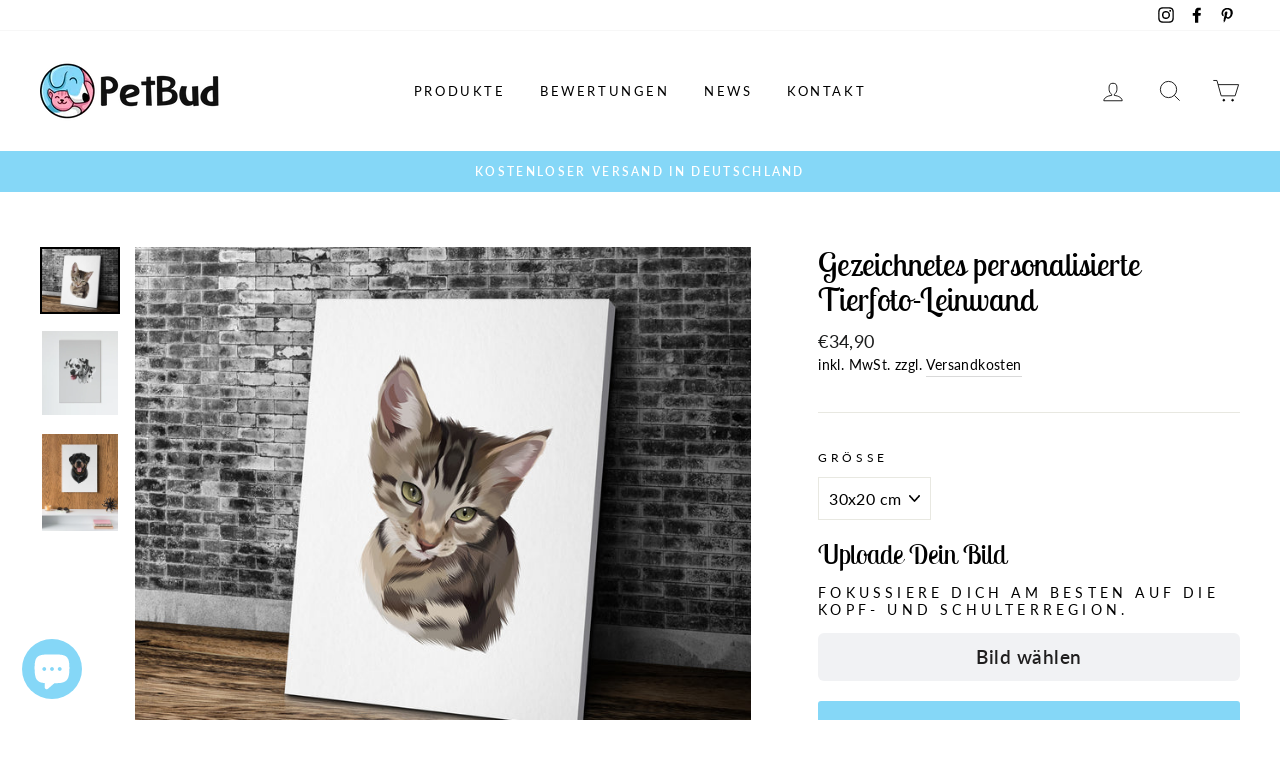

--- FILE ---
content_type: text/html; charset=utf-8
request_url: https://petbud.de/collections/frontpage/products/personalisiertes-tierfoto-leinwand
body_size: 53777
content:
<!doctype html>
<html class="no-js" lang="de">
<head>
  <link rel="stylesheet" href="https://obscure-escarpment-2240.herokuapp.com/stylesheets/bcpo-front.css">
  <script>var bcpo_product={"id":6661027659825,"title":"Gezeichnetes personalisierte Tierfoto-Leinwand","handle":"personalisiertes-tierfoto-leinwand","description":"\u003cp\u003e\u003cspan\u003eDie Wände sehen ein bisschen langweilig aus? Verzaubere deinen Raum mit einem Flecken purer Liebe - eine Leinwand mit deinem liebsten Vierbeiner!\u003c\/span\u003e\u003c\/p\u003e\n\u003cdiv style=\"text-align: left;\" data-mce-style=\"text-align: left;\"\u003e\u003cspan\u003e\u003c\/span\u003e\u003c\/div\u003e\n\u003cdiv style=\"text-align: left;\" data-mce-style=\"text-align: left;\"\u003e\u003cspan\u003eEs ist ein großartiges Geschenk, wenn die Kinder ausziehen (welche das Tier vielleicht sogar mehr vermissen als Mama und Papa...). Oder für den Tierpapa \/ Tiermama, die ein wunderschönes Bild vom kleinen Schatz an die Wand hängen möchte.\u003c\/span\u003e\u003c\/div\u003e\n\u003cdiv style=\"text-align: left;\" data-mce-style=\"text-align: left;\"\u003e\u003cspan\u003e\u003c\/span\u003e\u003c\/div\u003e\n\u003cdiv style=\"text-align: left;\" data-mce-style=\"text-align: left;\"\u003e\u003cspan\u003e\u003c\/span\u003e\u003c\/div\u003e\n\u003cdiv style=\"text-align: left;\" data-mce-style=\"text-align: left;\"\u003e\u003cspan mce-data-marked=\"1\"\u003eLade dein Bild hoch, wir zeichnen dein Haustier nach, wenn ausgewählt erhältst du von uns eine Vorschau und wir passen dir das Bild an bis du 100% zufrieden bist. Dann erhältst du in wenigen Tage eine hochwertige Leinwand zu dir nach Hause geschickt.\u003c\/span\u003e\u003c\/div\u003e\n\u003cdiv style=\"text-align: left;\" data-mce-style=\"text-align: left;\"\u003e\n\u003cbr\u003e\n\u003cul\u003e\u003c\/ul\u003e\n\u003cp\u003e \u003cbr\u003e\u003c\/p\u003e\n\u003cdiv style=\"text-align: left;\" data-mce-style=\"text-align: left;\"\u003e\u003cimg height=\"53\" width=\"317\" src=\"https:\/\/cdn.shopify.com\/s\/files\/1\/0245\/2425\/9377\/files\/Haeufige_Fragen_1_895715a0-8dd3-4441-b04c-314af0f0eb1c_1024x1024.png?v=1606399641\" alt=\"\" style=\"display: block; margin-left: auto; margin-right: auto;\" data-mce-src=\"https:\/\/cdn.shopify.com\/s\/files\/1\/0245\/2425\/9377\/files\/Haeufige_Fragen_1_895715a0-8dd3-4441-b04c-314af0f0eb1c_1024x1024.png?v=1606399641\" data-mce-style=\"display: block; margin-left: auto; margin-right: auto;\"\u003e\u003c\/div\u003e\n\u003cdiv style=\"text-align: left;\" data-mce-style=\"text-align: left;\"\u003e\u003cimg height=\"607\" width=\"331\" src=\"https:\/\/cdn.shopify.com\/s\/files\/1\/0245\/2425\/9377\/files\/Haeufige_Fragen_ac5bb0f1-2acd-4626-8c5c-157ff4309a25.png?v=1606399552\" alt=\"\" style=\"display: block; margin-left: auto; margin-right: auto;\" data-mce-src=\"https:\/\/cdn.shopify.com\/s\/files\/1\/0245\/2425\/9377\/files\/Haeufige_Fragen_ac5bb0f1-2acd-4626-8c5c-157ff4309a25.png?v=1606399552\" data-mce-style=\"display: block; margin-left: auto; margin-right: auto;\"\u003e\u003c\/div\u003e\n\u003c\/div\u003e\n\u003cdiv style=\"text-align: left;\" data-mce-style=\"text-align: left;\"\u003e\u003cspan\u003e\u003c\/span\u003e\u003c\/div\u003e\n\u003cdiv style=\"text-align: left;\" data-mce-style=\"text-align: left;\"\u003e\u003cspan\u003e\u003c\/span\u003e\u003c\/div\u003e\n\u003cdiv style=\"text-align: left;\" data-mce-style=\"text-align: left;\"\u003e\n\u003cp\u003e \u003c\/p\u003e\n\u003c\/div\u003e","published_at":"2021-11-10T13:18:55+01:00","created_at":"2021-11-10T13:18:55+01:00","vendor":"PetBud","type":"","tags":[],"price":3490,"price_min":3490,"price_max":4490,"available":true,"price_varies":true,"compare_at_price":2999,"compare_at_price_min":2999,"compare_at_price_max":3999,"compare_at_price_varies":true,"variants":[{"id":39539875610673,"title":"30x20 cm","option1":"30x20 cm","option2":null,"option3":null,"sku":null,"requires_shipping":true,"taxable":true,"featured_image":null,"available":true,"name":"Gezeichnetes personalisierte Tierfoto-Leinwand - 30x20 cm","public_title":"30x20 cm","options":["30x20 cm"],"price":3490,"weight":0,"compare_at_price":2999,"inventory_management":null,"barcode":"4067639004935","requires_selling_plan":false,"selling_plan_allocations":[]},{"id":39539875643441,"title":"40x30 cm","option1":"40x30 cm","option2":null,"option3":null,"sku":"","requires_shipping":true,"taxable":true,"featured_image":null,"available":true,"name":"Gezeichnetes personalisierte Tierfoto-Leinwand - 40x30 cm","public_title":"40x30 cm","options":["40x30 cm"],"price":3990,"weight":0,"compare_at_price":3499,"inventory_management":null,"barcode":"4067639004942","requires_selling_plan":false,"selling_plan_allocations":[]},{"id":39539875676209,"title":"60x40 cm","option1":"60x40 cm","option2":null,"option3":null,"sku":null,"requires_shipping":true,"taxable":true,"featured_image":null,"available":true,"name":"Gezeichnetes personalisierte Tierfoto-Leinwand - 60x40 cm","public_title":"60x40 cm","options":["60x40 cm"],"price":4490,"weight":0,"compare_at_price":3999,"inventory_management":null,"barcode":"4067639004959","requires_selling_plan":false,"selling_plan_allocations":[]}],"images":["\/\/petbud.de\/cdn\/shop\/products\/blank-white-canvas-frameKopie.jpg?v=1636548361","\/\/petbud.de\/cdn\/shop\/products\/mockup-of-a-vertical-canvas-hanging-over-a-tidy-bed-25853Kopie.jpg?v=1636548103","\/\/petbud.de\/cdn\/shop\/products\/vertical-canvas-print-mockup-hanging-in-a-room-with-minimalist-furniture-25859Kopie.jpg?v=1636548468"],"featured_image":"\/\/petbud.de\/cdn\/shop\/products\/blank-white-canvas-frameKopie.jpg?v=1636548361","options":["Größe"],"media":[{"alt":"Leinwand mit eigenem Haustier Hand nachgezeichnet","id":20694243180593,"position":1,"preview_image":{"aspect_ratio":1.199,"height":3264,"width":3915,"src":"\/\/petbud.de\/cdn\/shop\/products\/blank-white-canvas-frameKopie.jpg?v=1636548361"},"aspect_ratio":1.199,"height":3264,"media_type":"image","src":"\/\/petbud.de\/cdn\/shop\/products\/blank-white-canvas-frameKopie.jpg?v=1636548361","width":3915},{"alt":"Dalmatiner auf Leinwand Handgezeichnet Hochwertiger Durck mit deinem Haustier","id":20694227484721,"position":2,"preview_image":{"aspect_ratio":0.909,"height":1028,"width":934,"src":"\/\/petbud.de\/cdn\/shop\/products\/mockup-of-a-vertical-canvas-hanging-over-a-tidy-bed-25853Kopie.jpg?v=1636548103"},"aspect_ratio":0.909,"height":1028,"media_type":"image","src":"\/\/petbud.de\/cdn\/shop\/products\/mockup-of-a-vertical-canvas-hanging-over-a-tidy-bed-25853Kopie.jpg?v=1636548103","width":934},{"alt":"Hochwertige Leinwand mit deinem Haustier Fotodruck Rottweiler","id":20694249340977,"position":3,"preview_image":{"aspect_ratio":0.786,"height":1833,"width":1440,"src":"\/\/petbud.de\/cdn\/shop\/products\/vertical-canvas-print-mockup-hanging-in-a-room-with-minimalist-furniture-25859Kopie.jpg?v=1636548468"},"aspect_ratio":0.786,"height":1833,"media_type":"image","src":"\/\/petbud.de\/cdn\/shop\/products\/vertical-canvas-print-mockup-hanging-in-a-room-with-minimalist-furniture-25859Kopie.jpg?v=1636548468","width":1440}],"requires_selling_plan":false,"selling_plan_groups":[],"content":"\u003cp\u003e\u003cspan\u003eDie Wände sehen ein bisschen langweilig aus? Verzaubere deinen Raum mit einem Flecken purer Liebe - eine Leinwand mit deinem liebsten Vierbeiner!\u003c\/span\u003e\u003c\/p\u003e\n\u003cdiv style=\"text-align: left;\" data-mce-style=\"text-align: left;\"\u003e\u003cspan\u003e\u003c\/span\u003e\u003c\/div\u003e\n\u003cdiv style=\"text-align: left;\" data-mce-style=\"text-align: left;\"\u003e\u003cspan\u003eEs ist ein großartiges Geschenk, wenn die Kinder ausziehen (welche das Tier vielleicht sogar mehr vermissen als Mama und Papa...). Oder für den Tierpapa \/ Tiermama, die ein wunderschönes Bild vom kleinen Schatz an die Wand hängen möchte.\u003c\/span\u003e\u003c\/div\u003e\n\u003cdiv style=\"text-align: left;\" data-mce-style=\"text-align: left;\"\u003e\u003cspan\u003e\u003c\/span\u003e\u003c\/div\u003e\n\u003cdiv style=\"text-align: left;\" data-mce-style=\"text-align: left;\"\u003e\u003cspan\u003e\u003c\/span\u003e\u003c\/div\u003e\n\u003cdiv style=\"text-align: left;\" data-mce-style=\"text-align: left;\"\u003e\u003cspan mce-data-marked=\"1\"\u003eLade dein Bild hoch, wir zeichnen dein Haustier nach, wenn ausgewählt erhältst du von uns eine Vorschau und wir passen dir das Bild an bis du 100% zufrieden bist. Dann erhältst du in wenigen Tage eine hochwertige Leinwand zu dir nach Hause geschickt.\u003c\/span\u003e\u003c\/div\u003e\n\u003cdiv style=\"text-align: left;\" data-mce-style=\"text-align: left;\"\u003e\n\u003cbr\u003e\n\u003cul\u003e\u003c\/ul\u003e\n\u003cp\u003e \u003cbr\u003e\u003c\/p\u003e\n\u003cdiv style=\"text-align: left;\" data-mce-style=\"text-align: left;\"\u003e\u003cimg height=\"53\" width=\"317\" src=\"https:\/\/cdn.shopify.com\/s\/files\/1\/0245\/2425\/9377\/files\/Haeufige_Fragen_1_895715a0-8dd3-4441-b04c-314af0f0eb1c_1024x1024.png?v=1606399641\" alt=\"\" style=\"display: block; margin-left: auto; margin-right: auto;\" data-mce-src=\"https:\/\/cdn.shopify.com\/s\/files\/1\/0245\/2425\/9377\/files\/Haeufige_Fragen_1_895715a0-8dd3-4441-b04c-314af0f0eb1c_1024x1024.png?v=1606399641\" data-mce-style=\"display: block; margin-left: auto; margin-right: auto;\"\u003e\u003c\/div\u003e\n\u003cdiv style=\"text-align: left;\" data-mce-style=\"text-align: left;\"\u003e\u003cimg height=\"607\" width=\"331\" src=\"https:\/\/cdn.shopify.com\/s\/files\/1\/0245\/2425\/9377\/files\/Haeufige_Fragen_ac5bb0f1-2acd-4626-8c5c-157ff4309a25.png?v=1606399552\" alt=\"\" style=\"display: block; margin-left: auto; margin-right: auto;\" data-mce-src=\"https:\/\/cdn.shopify.com\/s\/files\/1\/0245\/2425\/9377\/files\/Haeufige_Fragen_ac5bb0f1-2acd-4626-8c5c-157ff4309a25.png?v=1606399552\" data-mce-style=\"display: block; margin-left: auto; margin-right: auto;\"\u003e\u003c\/div\u003e\n\u003c\/div\u003e\n\u003cdiv style=\"text-align: left;\" data-mce-style=\"text-align: left;\"\u003e\u003cspan\u003e\u003c\/span\u003e\u003c\/div\u003e\n\u003cdiv style=\"text-align: left;\" data-mce-style=\"text-align: left;\"\u003e\u003cspan\u003e\u003c\/span\u003e\u003c\/div\u003e\n\u003cdiv style=\"text-align: left;\" data-mce-style=\"text-align: left;\"\u003e\n\u003cp\u003e \u003c\/p\u003e\n\u003c\/div\u003e"};  var bcpo_settings={"shop_currency":"EUR","money_format2":"€{{amount_with_comma_separator}} EUR","money_format_without_currency":"€{{amount_with_comma_separator}}"};var inventory_quantity = [];inventory_quantity.push(0);inventory_quantity.push(-1);inventory_quantity.push(0);if(bcpo_product) { for (var i = 0; i < bcpo_product.variants.length; i += 1) { bcpo_product.variants[i].inventory_quantity = inventory_quantity[i]; }}window.bcpo = window.bcpo || {}; bcpo.cart = {"note":null,"attributes":{},"original_total_price":0,"total_price":0,"total_discount":0,"total_weight":0.0,"item_count":0,"items":[],"requires_shipping":false,"currency":"EUR","items_subtotal_price":0,"cart_level_discount_applications":[],"checkout_charge_amount":0}; bcpo.ogFormData = FormData; bcpo.money_with_currency_format = "€{{amount_with_comma_separator}} EUR";bcpo.money_format = "€{{amount_with_comma_separator}}";</script>
  <meta name="google-site-verification" content="euli_iX72ertvUo3wwOG2WxlpGc0UM0nceINnr_2iOM" />
  <meta charset="utf-8">
  <meta http-equiv="X-UA-Compatible" content="IE=edge,chrome=1">
  <meta name="viewport" content="width=device-width,initial-scale=1">
  <meta name="theme-color" content="#85d7f7">
  <link rel="canonical" href="https://petbud.de/products/personalisiertes-tierfoto-leinwand"><link rel="shortcut icon" href="//petbud.de/cdn/shop/files/transparent_7f51d197-fd52-4a55-97fd-3442a1e950c5_32x32.png?v=1671992268" type="image/png" /><title>Gezeichnetes personalisierte Tierfoto-Leinwand
&ndash; PetBud 
</title>
<meta name="description" content="Die Wände sehen ein bisschen langweilig aus? Verzaubere deinen Raum mit einem Flecken purer Liebe - eine Leinwand mit deinem liebsten Vierbeiner! Es ist ein großartiges Geschenk, wenn die Kinder ausziehen (welche das Tier vielleicht sogar mehr vermissen als Mama und Papa...). Oder für den Tierpapa / Tiermama, die ein w"><meta property="og:site_name" content="PetBud ">
  <meta property="og:url" content="https://petbud.de/products/personalisiertes-tierfoto-leinwand">
  <meta property="og:title" content="Gezeichnetes personalisierte Tierfoto-Leinwand">
  <meta property="og:type" content="product">
  <meta property="og:description" content="Die Wände sehen ein bisschen langweilig aus? Verzaubere deinen Raum mit einem Flecken purer Liebe - eine Leinwand mit deinem liebsten Vierbeiner! Es ist ein großartiges Geschenk, wenn die Kinder ausziehen (welche das Tier vielleicht sogar mehr vermissen als Mama und Papa...). Oder für den Tierpapa / Tiermama, die ein w"><meta property="og:image" content="http://petbud.de/cdn/shop/products/blank-white-canvas-frameKopie_1200x1200.jpg?v=1636548361"><meta property="og:image" content="http://petbud.de/cdn/shop/products/mockup-of-a-vertical-canvas-hanging-over-a-tidy-bed-25853Kopie_1200x1200.jpg?v=1636548103"><meta property="og:image" content="http://petbud.de/cdn/shop/products/vertical-canvas-print-mockup-hanging-in-a-room-with-minimalist-furniture-25859Kopie_1200x1200.jpg?v=1636548468">
  <meta property="og:image:secure_url" content="https://petbud.de/cdn/shop/products/blank-white-canvas-frameKopie_1200x1200.jpg?v=1636548361"><meta property="og:image:secure_url" content="https://petbud.de/cdn/shop/products/mockup-of-a-vertical-canvas-hanging-over-a-tidy-bed-25853Kopie_1200x1200.jpg?v=1636548103"><meta property="og:image:secure_url" content="https://petbud.de/cdn/shop/products/vertical-canvas-print-mockup-hanging-in-a-room-with-minimalist-furniture-25859Kopie_1200x1200.jpg?v=1636548468">
  <meta name="twitter:site" content="@">
  <meta name="twitter:card" content="summary_large_image">
  <meta name="twitter:title" content="Gezeichnetes personalisierte Tierfoto-Leinwand">
  <meta name="twitter:description" content="Die Wände sehen ein bisschen langweilig aus? Verzaubere deinen Raum mit einem Flecken purer Liebe - eine Leinwand mit deinem liebsten Vierbeiner! Es ist ein großartiges Geschenk, wenn die Kinder ausziehen (welche das Tier vielleicht sogar mehr vermissen als Mama und Papa...). Oder für den Tierpapa / Tiermama, die ein w">
<style data-shopify>
  @font-face {
  font-family: "Lobster Two";
  font-weight: 400;
  font-style: normal;
  src: url("//petbud.de/cdn/fonts/lobster_two/lobstertwo_n4.0b602410ad5f8551799871f3269c276449c903ec.woff2") format("woff2"),
       url("//petbud.de/cdn/fonts/lobster_two/lobstertwo_n4.951ade9bd3ac6c1cb6b7b727db26bee258c81947.woff") format("woff");
}

  @font-face {
  font-family: Lato;
  font-weight: 400;
  font-style: normal;
  src: url("//petbud.de/cdn/fonts/lato/lato_n4.c3b93d431f0091c8be23185e15c9d1fee1e971c5.woff2") format("woff2"),
       url("//petbud.de/cdn/fonts/lato/lato_n4.d5c00c781efb195594fd2fd4ad04f7882949e327.woff") format("woff");
}


  @font-face {
  font-family: Lato;
  font-weight: 600;
  font-style: normal;
  src: url("//petbud.de/cdn/fonts/lato/lato_n6.38d0e3b23b74a60f769c51d1df73fac96c580d59.woff2") format("woff2"),
       url("//petbud.de/cdn/fonts/lato/lato_n6.3365366161bdcc36a3f97cfbb23954d8c4bf4079.woff") format("woff");
}

  @font-face {
  font-family: Lato;
  font-weight: 400;
  font-style: italic;
  src: url("//petbud.de/cdn/fonts/lato/lato_i4.09c847adc47c2fefc3368f2e241a3712168bc4b6.woff2") format("woff2"),
       url("//petbud.de/cdn/fonts/lato/lato_i4.3c7d9eb6c1b0a2bf62d892c3ee4582b016d0f30c.woff") format("woff");
}

  @font-face {
  font-family: Lato;
  font-weight: 600;
  font-style: italic;
  src: url("//petbud.de/cdn/fonts/lato/lato_i6.ab357ee5069e0603c2899b31e2b8ae84c4a42a48.woff2") format("woff2"),
       url("//petbud.de/cdn/fonts/lato/lato_i6.3164fed79d7d987c1390528781c7c2f59ac7a746.woff") format("woff");
}

</style>
<link href="//petbud.de/cdn/shop/t/6/assets/theme.css?v=31511475041041947051702582402" rel="stylesheet" type="text/css" media="all" />
<style data-shopify>
  :root {
    --typeHeaderPrimary: "Lobster Two";
    --typeHeaderFallback: sans-serif;
    --typeHeaderSize: 38px;
    --typeHeaderWeight: 400;
    --typeHeaderLineHeight: 1.1;
    --typeHeaderSpacing: 0.0em;

    --typeBasePrimary:Lato;
    --typeBaseFallback:sans-serif;
    --typeBaseSize: 16px;
    --typeBaseWeight: 400;
    --typeBaseSpacing: 0.025em;
    --typeBaseLineHeight: 1.6;

    --typeCollectionTitle: 18px;

    --iconWeight: 2px;
    --iconLinecaps: miter;

    
      --buttonRadius: 3px;
    

    --colorGridOverlayOpacity: 0.1;
  }
}
</style>
<script>
    document.documentElement.className = document.documentElement.className.replace('no-js', 'js');

    window.theme = window.theme || {};
    theme.routes = {
      cart: "/cart",
      cartAdd: "/cart/add",
      cartChange: "/cart/change"
    };
    theme.strings = {
      soldOut: "Ausverkauft",
      unavailable: "Nicht verfügbar",
      stockLabel: "[count] auf Lager",
      willNotShipUntil: "Wird nach dem [date] versendet",
      willBeInStockAfter: "Wird nach dem [date] auf Lager sein",
      waitingForStock: "Inventar auf dem Weg",
      savePrice: "Du sparst [saved_amount]",
      cartEmpty: "Ihr Einkaufswagen ist im Moment leer.",
      cartTermsConfirmation: "Sie müssen den Verkaufsbedingungen zustimmen, um auszuchecken"
    };
    theme.settings = {
      dynamicVariantsEnable: true,
      dynamicVariantType: "dropdown",
      cartType: "drawer",
      moneyFormat: "€{{amount_with_comma_separator}}",
      saveType: "dollar",
      recentlyViewedEnabled: false,
      predictiveSearch: true,
      predictiveSearchType: "product,article,page",
      inventoryThreshold: 10,
      quickView: false,
      themeName: 'Impulse',
      themeVersion: "3.2.2"
    };
  </script>

  <script>window.performance && window.performance.mark && window.performance.mark('shopify.content_for_header.start');</script><meta name="google-site-verification" content="euli_iX72ertvUo3wwOG2WxlpGc0UM0nceINnr_2iOM">
<meta name="google-site-verification" content="ck3fVJ2okZl1Y0tty0W0ZFOeNNKxRz9s6KVkH64Q7hA">
<meta name="google-site-verification" content="N8xhrCERJG502p55KUBu3_DWZ3tWdEeixwMBQGGcT-Q">
<meta id="shopify-digital-wallet" name="shopify-digital-wallet" content="/24524259377/digital_wallets/dialog">
<meta name="shopify-checkout-api-token" content="36917d4af675dca4ad9d5509059efb08">
<link rel="alternate" type="application/json+oembed" href="https://petbud.de/products/personalisiertes-tierfoto-leinwand.oembed">
<script async="async" src="/checkouts/internal/preloads.js?locale=de-DE"></script>
<link rel="preconnect" href="https://shop.app" crossorigin="anonymous">
<script async="async" src="https://shop.app/checkouts/internal/preloads.js?locale=de-DE&shop_id=24524259377" crossorigin="anonymous"></script>
<script id="apple-pay-shop-capabilities" type="application/json">{"shopId":24524259377,"countryCode":"DE","currencyCode":"EUR","merchantCapabilities":["supports3DS"],"merchantId":"gid:\/\/shopify\/Shop\/24524259377","merchantName":"PetBud ","requiredBillingContactFields":["postalAddress","email"],"requiredShippingContactFields":["postalAddress","email"],"shippingType":"shipping","supportedNetworks":["visa","maestro","masterCard","amex"],"total":{"type":"pending","label":"PetBud ","amount":"1.00"},"shopifyPaymentsEnabled":true,"supportsSubscriptions":true}</script>
<script id="shopify-features" type="application/json">{"accessToken":"36917d4af675dca4ad9d5509059efb08","betas":["rich-media-storefront-analytics"],"domain":"petbud.de","predictiveSearch":true,"shopId":24524259377,"locale":"de"}</script>
<script>var Shopify = Shopify || {};
Shopify.shop = "my-drinking-buddy.myshopify.com";
Shopify.locale = "de";
Shopify.currency = {"active":"EUR","rate":"1.0"};
Shopify.country = "DE";
Shopify.theme = {"name":"Impulse","id":82744574001,"schema_name":"Impulse","schema_version":"3.2.2","theme_store_id":857,"role":"main"};
Shopify.theme.handle = "null";
Shopify.theme.style = {"id":null,"handle":null};
Shopify.cdnHost = "petbud.de/cdn";
Shopify.routes = Shopify.routes || {};
Shopify.routes.root = "/";</script>
<script type="module">!function(o){(o.Shopify=o.Shopify||{}).modules=!0}(window);</script>
<script>!function(o){function n(){var o=[];function n(){o.push(Array.prototype.slice.apply(arguments))}return n.q=o,n}var t=o.Shopify=o.Shopify||{};t.loadFeatures=n(),t.autoloadFeatures=n()}(window);</script>
<script>
  window.ShopifyPay = window.ShopifyPay || {};
  window.ShopifyPay.apiHost = "shop.app\/pay";
  window.ShopifyPay.redirectState = null;
</script>
<script id="shop-js-analytics" type="application/json">{"pageType":"product"}</script>
<script defer="defer" async type="module" src="//petbud.de/cdn/shopifycloud/shop-js/modules/v2/client.init-shop-cart-sync_BH0MO3MH.de.esm.js"></script>
<script defer="defer" async type="module" src="//petbud.de/cdn/shopifycloud/shop-js/modules/v2/chunk.common_BErAfWaM.esm.js"></script>
<script defer="defer" async type="module" src="//petbud.de/cdn/shopifycloud/shop-js/modules/v2/chunk.modal_DqzNaksh.esm.js"></script>
<script type="module">
  await import("//petbud.de/cdn/shopifycloud/shop-js/modules/v2/client.init-shop-cart-sync_BH0MO3MH.de.esm.js");
await import("//petbud.de/cdn/shopifycloud/shop-js/modules/v2/chunk.common_BErAfWaM.esm.js");
await import("//petbud.de/cdn/shopifycloud/shop-js/modules/v2/chunk.modal_DqzNaksh.esm.js");

  window.Shopify.SignInWithShop?.initShopCartSync?.({"fedCMEnabled":true,"windoidEnabled":true});

</script>
<script>
  window.Shopify = window.Shopify || {};
  if (!window.Shopify.featureAssets) window.Shopify.featureAssets = {};
  window.Shopify.featureAssets['shop-js'] = {"shop-cart-sync":["modules/v2/client.shop-cart-sync__0cGp0nR.de.esm.js","modules/v2/chunk.common_BErAfWaM.esm.js","modules/v2/chunk.modal_DqzNaksh.esm.js"],"init-fed-cm":["modules/v2/client.init-fed-cm_CM6VDTst.de.esm.js","modules/v2/chunk.common_BErAfWaM.esm.js","modules/v2/chunk.modal_DqzNaksh.esm.js"],"init-shop-email-lookup-coordinator":["modules/v2/client.init-shop-email-lookup-coordinator_CBMbWck_.de.esm.js","modules/v2/chunk.common_BErAfWaM.esm.js","modules/v2/chunk.modal_DqzNaksh.esm.js"],"init-windoid":["modules/v2/client.init-windoid_BLu1c52k.de.esm.js","modules/v2/chunk.common_BErAfWaM.esm.js","modules/v2/chunk.modal_DqzNaksh.esm.js"],"shop-button":["modules/v2/client.shop-button_CA8sgLdC.de.esm.js","modules/v2/chunk.common_BErAfWaM.esm.js","modules/v2/chunk.modal_DqzNaksh.esm.js"],"shop-cash-offers":["modules/v2/client.shop-cash-offers_CtGlpQVP.de.esm.js","modules/v2/chunk.common_BErAfWaM.esm.js","modules/v2/chunk.modal_DqzNaksh.esm.js"],"shop-toast-manager":["modules/v2/client.shop-toast-manager_uf2EYvu_.de.esm.js","modules/v2/chunk.common_BErAfWaM.esm.js","modules/v2/chunk.modal_DqzNaksh.esm.js"],"init-shop-cart-sync":["modules/v2/client.init-shop-cart-sync_BH0MO3MH.de.esm.js","modules/v2/chunk.common_BErAfWaM.esm.js","modules/v2/chunk.modal_DqzNaksh.esm.js"],"init-customer-accounts-sign-up":["modules/v2/client.init-customer-accounts-sign-up_GYoAbbBa.de.esm.js","modules/v2/client.shop-login-button_BwiwRr-G.de.esm.js","modules/v2/chunk.common_BErAfWaM.esm.js","modules/v2/chunk.modal_DqzNaksh.esm.js"],"pay-button":["modules/v2/client.pay-button_Fn8OU5F0.de.esm.js","modules/v2/chunk.common_BErAfWaM.esm.js","modules/v2/chunk.modal_DqzNaksh.esm.js"],"init-customer-accounts":["modules/v2/client.init-customer-accounts_hH0NE_bx.de.esm.js","modules/v2/client.shop-login-button_BwiwRr-G.de.esm.js","modules/v2/chunk.common_BErAfWaM.esm.js","modules/v2/chunk.modal_DqzNaksh.esm.js"],"avatar":["modules/v2/client.avatar_BTnouDA3.de.esm.js"],"init-shop-for-new-customer-accounts":["modules/v2/client.init-shop-for-new-customer-accounts_iGaU0q4U.de.esm.js","modules/v2/client.shop-login-button_BwiwRr-G.de.esm.js","modules/v2/chunk.common_BErAfWaM.esm.js","modules/v2/chunk.modal_DqzNaksh.esm.js"],"shop-follow-button":["modules/v2/client.shop-follow-button_DfZt4rU7.de.esm.js","modules/v2/chunk.common_BErAfWaM.esm.js","modules/v2/chunk.modal_DqzNaksh.esm.js"],"checkout-modal":["modules/v2/client.checkout-modal_BkbVv7me.de.esm.js","modules/v2/chunk.common_BErAfWaM.esm.js","modules/v2/chunk.modal_DqzNaksh.esm.js"],"shop-login-button":["modules/v2/client.shop-login-button_BwiwRr-G.de.esm.js","modules/v2/chunk.common_BErAfWaM.esm.js","modules/v2/chunk.modal_DqzNaksh.esm.js"],"lead-capture":["modules/v2/client.lead-capture_uTCHmOe0.de.esm.js","modules/v2/chunk.common_BErAfWaM.esm.js","modules/v2/chunk.modal_DqzNaksh.esm.js"],"shop-login":["modules/v2/client.shop-login_DZ2U4X68.de.esm.js","modules/v2/chunk.common_BErAfWaM.esm.js","modules/v2/chunk.modal_DqzNaksh.esm.js"],"payment-terms":["modules/v2/client.payment-terms_ARjsA2tN.de.esm.js","modules/v2/chunk.common_BErAfWaM.esm.js","modules/v2/chunk.modal_DqzNaksh.esm.js"]};
</script>
<script>(function() {
  var isLoaded = false;
  function asyncLoad() {
    if (isLoaded) return;
    isLoaded = true;
    var urls = ["https:\/\/assets.getuploadkit.com\/assets\/uploadkit-client.js?shop=my-drinking-buddy.myshopify.com","https:\/\/cdn.shopify.com\/s\/files\/1\/0245\/2425\/9377\/t\/6\/assets\/booster_eu_cookie_24524259377.js?v=1608073558\u0026shop=my-drinking-buddy.myshopify.com","https:\/\/tnc-app.herokuapp.com\/get_script\/471f6e02275f11ec99c03ef22bc4e259.js?v=199185\u0026shop=my-drinking-buddy.myshopify.com","https:\/\/plugin.brevo.com\/integrations\/api\/automation\/script?user_connection_id=621f736b528a1a7cd0484394\u0026ma-key=tpm3fgj1m0zeqmudq2o3kb6g\u0026shop=my-drinking-buddy.myshopify.com","https:\/\/plugin.brevo.com\/integrations\/api\/sy\/cart_tracking\/script?user_connection_id=621f736b528a1a7cd0484394\u0026ma-key=tpm3fgj1m0zeqmudq2o3kb6g\u0026shop=my-drinking-buddy.myshopify.com"];
    for (var i = 0; i < urls.length; i++) {
      var s = document.createElement('script');
      s.type = 'text/javascript';
      s.async = true;
      s.src = urls[i];
      var x = document.getElementsByTagName('script')[0];
      x.parentNode.insertBefore(s, x);
    }
  };
  if(window.attachEvent) {
    window.attachEvent('onload', asyncLoad);
  } else {
    window.addEventListener('load', asyncLoad, false);
  }
})();</script>
<script id="__st">var __st={"a":24524259377,"offset":3600,"reqid":"954e1683-198d-4fc6-9669-2981970f0d54-1769838013","pageurl":"petbud.de\/collections\/frontpage\/products\/personalisiertes-tierfoto-leinwand","u":"e15c3f61a529","p":"product","rtyp":"product","rid":6661027659825};</script>
<script>window.ShopifyPaypalV4VisibilityTracking = true;</script>
<script id="captcha-bootstrap">!function(){'use strict';const t='contact',e='account',n='new_comment',o=[[t,t],['blogs',n],['comments',n],[t,'customer']],c=[[e,'customer_login'],[e,'guest_login'],[e,'recover_customer_password'],[e,'create_customer']],r=t=>t.map((([t,e])=>`form[action*='/${t}']:not([data-nocaptcha='true']) input[name='form_type'][value='${e}']`)).join(','),a=t=>()=>t?[...document.querySelectorAll(t)].map((t=>t.form)):[];function s(){const t=[...o],e=r(t);return a(e)}const i='password',u='form_key',d=['recaptcha-v3-token','g-recaptcha-response','h-captcha-response',i],f=()=>{try{return window.sessionStorage}catch{return}},m='__shopify_v',_=t=>t.elements[u];function p(t,e,n=!1){try{const o=window.sessionStorage,c=JSON.parse(o.getItem(e)),{data:r}=function(t){const{data:e,action:n}=t;return t[m]||n?{data:e,action:n}:{data:t,action:n}}(c);for(const[e,n]of Object.entries(r))t.elements[e]&&(t.elements[e].value=n);n&&o.removeItem(e)}catch(o){console.error('form repopulation failed',{error:o})}}const l='form_type',E='cptcha';function T(t){t.dataset[E]=!0}const w=window,h=w.document,L='Shopify',v='ce_forms',y='captcha';let A=!1;((t,e)=>{const n=(g='f06e6c50-85a8-45c8-87d0-21a2b65856fe',I='https://cdn.shopify.com/shopifycloud/storefront-forms-hcaptcha/ce_storefront_forms_captcha_hcaptcha.v1.5.2.iife.js',D={infoText:'Durch hCaptcha geschützt',privacyText:'Datenschutz',termsText:'Allgemeine Geschäftsbedingungen'},(t,e,n)=>{const o=w[L][v],c=o.bindForm;if(c)return c(t,g,e,D).then(n);var r;o.q.push([[t,g,e,D],n]),r=I,A||(h.body.append(Object.assign(h.createElement('script'),{id:'captcha-provider',async:!0,src:r})),A=!0)});var g,I,D;w[L]=w[L]||{},w[L][v]=w[L][v]||{},w[L][v].q=[],w[L][y]=w[L][y]||{},w[L][y].protect=function(t,e){n(t,void 0,e),T(t)},Object.freeze(w[L][y]),function(t,e,n,w,h,L){const[v,y,A,g]=function(t,e,n){const i=e?o:[],u=t?c:[],d=[...i,...u],f=r(d),m=r(i),_=r(d.filter((([t,e])=>n.includes(e))));return[a(f),a(m),a(_),s()]}(w,h,L),I=t=>{const e=t.target;return e instanceof HTMLFormElement?e:e&&e.form},D=t=>v().includes(t);t.addEventListener('submit',(t=>{const e=I(t);if(!e)return;const n=D(e)&&!e.dataset.hcaptchaBound&&!e.dataset.recaptchaBound,o=_(e),c=g().includes(e)&&(!o||!o.value);(n||c)&&t.preventDefault(),c&&!n&&(function(t){try{if(!f())return;!function(t){const e=f();if(!e)return;const n=_(t);if(!n)return;const o=n.value;o&&e.removeItem(o)}(t);const e=Array.from(Array(32),(()=>Math.random().toString(36)[2])).join('');!function(t,e){_(t)||t.append(Object.assign(document.createElement('input'),{type:'hidden',name:u})),t.elements[u].value=e}(t,e),function(t,e){const n=f();if(!n)return;const o=[...t.querySelectorAll(`input[type='${i}']`)].map((({name:t})=>t)),c=[...d,...o],r={};for(const[a,s]of new FormData(t).entries())c.includes(a)||(r[a]=s);n.setItem(e,JSON.stringify({[m]:1,action:t.action,data:r}))}(t,e)}catch(e){console.error('failed to persist form',e)}}(e),e.submit())}));const S=(t,e)=>{t&&!t.dataset[E]&&(n(t,e.some((e=>e===t))),T(t))};for(const o of['focusin','change'])t.addEventListener(o,(t=>{const e=I(t);D(e)&&S(e,y())}));const B=e.get('form_key'),M=e.get(l),P=B&&M;t.addEventListener('DOMContentLoaded',(()=>{const t=y();if(P)for(const e of t)e.elements[l].value===M&&p(e,B);[...new Set([...A(),...v().filter((t=>'true'===t.dataset.shopifyCaptcha))])].forEach((e=>S(e,t)))}))}(h,new URLSearchParams(w.location.search),n,t,e,['guest_login'])})(!0,!0)}();</script>
<script integrity="sha256-4kQ18oKyAcykRKYeNunJcIwy7WH5gtpwJnB7kiuLZ1E=" data-source-attribution="shopify.loadfeatures" defer="defer" src="//petbud.de/cdn/shopifycloud/storefront/assets/storefront/load_feature-a0a9edcb.js" crossorigin="anonymous"></script>
<script crossorigin="anonymous" defer="defer" src="//petbud.de/cdn/shopifycloud/storefront/assets/shopify_pay/storefront-65b4c6d7.js?v=20250812"></script>
<script data-source-attribution="shopify.dynamic_checkout.dynamic.init">var Shopify=Shopify||{};Shopify.PaymentButton=Shopify.PaymentButton||{isStorefrontPortableWallets:!0,init:function(){window.Shopify.PaymentButton.init=function(){};var t=document.createElement("script");t.src="https://petbud.de/cdn/shopifycloud/portable-wallets/latest/portable-wallets.de.js",t.type="module",document.head.appendChild(t)}};
</script>
<script data-source-attribution="shopify.dynamic_checkout.buyer_consent">
  function portableWalletsHideBuyerConsent(e){var t=document.getElementById("shopify-buyer-consent"),n=document.getElementById("shopify-subscription-policy-button");t&&n&&(t.classList.add("hidden"),t.setAttribute("aria-hidden","true"),n.removeEventListener("click",e))}function portableWalletsShowBuyerConsent(e){var t=document.getElementById("shopify-buyer-consent"),n=document.getElementById("shopify-subscription-policy-button");t&&n&&(t.classList.remove("hidden"),t.removeAttribute("aria-hidden"),n.addEventListener("click",e))}window.Shopify?.PaymentButton&&(window.Shopify.PaymentButton.hideBuyerConsent=portableWalletsHideBuyerConsent,window.Shopify.PaymentButton.showBuyerConsent=portableWalletsShowBuyerConsent);
</script>
<script data-source-attribution="shopify.dynamic_checkout.cart.bootstrap">document.addEventListener("DOMContentLoaded",(function(){function t(){return document.querySelector("shopify-accelerated-checkout-cart, shopify-accelerated-checkout")}if(t())Shopify.PaymentButton.init();else{new MutationObserver((function(e,n){t()&&(Shopify.PaymentButton.init(),n.disconnect())})).observe(document.body,{childList:!0,subtree:!0})}}));
</script>
<link id="shopify-accelerated-checkout-styles" rel="stylesheet" media="screen" href="https://petbud.de/cdn/shopifycloud/portable-wallets/latest/accelerated-checkout-backwards-compat.css" crossorigin="anonymous">
<style id="shopify-accelerated-checkout-cart">
        #shopify-buyer-consent {
  margin-top: 1em;
  display: inline-block;
  width: 100%;
}

#shopify-buyer-consent.hidden {
  display: none;
}

#shopify-subscription-policy-button {
  background: none;
  border: none;
  padding: 0;
  text-decoration: underline;
  font-size: inherit;
  cursor: pointer;
}

#shopify-subscription-policy-button::before {
  box-shadow: none;
}

      </style>

<script>window.performance && window.performance.mark && window.performance.mark('shopify.content_for_header.end');</script>
  <script id="vopo-head">(function () {
	if (((document.documentElement.innerHTML.includes('asyncLoad') && !document.documentElement.innerHTML.includes('\\/obscure' + '-escarpment-2240')) || (window.bcpo && bcpo.disabled)) && !window.location.href.match(/[&?]yesbcpo/)) return;
	var script = document.createElement('script');
	var reg = new RegExp('\\\\/\\\\/cdn\\.shopify\\.com\\\\/proxy\\\\/[a-z0-9]+\\\\/obscure-escarpment-2240\\.herokuapp\\.com\\\\/js\\\\/best_custom_product_options\\.js[^"]+');
	var match = reg.exec(document.documentElement.innerHTML);
	script.src = match[0].split('\\').join('').replace('%3f', '?').replace('u0026', '&');
	var vopoHead = document.getElementById('vopo-head'); vopoHead.parentNode.insertBefore(script, vopoHead);
})();
</script> 
 <style type="text/css" id="nitro-fontify" >
</style>


<script>
    window.BOLD = window.BOLD || {};
        window.BOLD.options = window.BOLD.options || {};
        window.BOLD.options.settings = window.BOLD.options.settings || {};
        window.BOLD.options.settings.v1_variant_mode = window.BOLD.options.settings.v1_variant_mode || true;
        window.BOLD.options.settings.hybrid_fix_auto_insert_inputs =
        window.BOLD.options.settings.hybrid_fix_auto_insert_inputs || true;
</script>

<script>window.BOLD = window.BOLD || {};
    window.BOLD.common = window.BOLD.common || {};
    window.BOLD.common.Shopify = window.BOLD.common.Shopify || {};
    window.BOLD.common.Shopify.shop = {
      domain: 'petbud.de',
      permanent_domain: 'my-drinking-buddy.myshopify.com',
      url: 'https://petbud.de',
      secure_url: 'https://petbud.de',
      money_format: "€{{amount_with_comma_separator}}",
      currency: "EUR"
    };
    window.BOLD.common.Shopify.customer = {
      id: null,
      tags: null,
    };
    window.BOLD.common.Shopify.cart = {"note":null,"attributes":{},"original_total_price":0,"total_price":0,"total_discount":0,"total_weight":0.0,"item_count":0,"items":[],"requires_shipping":false,"currency":"EUR","items_subtotal_price":0,"cart_level_discount_applications":[],"checkout_charge_amount":0};
    window.BOLD.common.template = 'product';window.BOLD.common.Shopify.formatMoney = function(money, format) {
        function n(t, e) {
            return "undefined" == typeof t ? e : t
        }
        function r(t, e, r, i) {
            if (e = n(e, 2),
                r = n(r, ","),
                i = n(i, "."),
            isNaN(t) || null == t)
                return 0;
            t = (t / 100).toFixed(e);
            var o = t.split(".")
                , a = o[0].replace(/(\d)(?=(\d\d\d)+(?!\d))/g, "$1" + r)
                , s = o[1] ? i + o[1] : "";
            return a + s
        }
        "string" == typeof money && (money = money.replace(".", ""));
        var i = ""
            , o = /\{\{\s*(\w+)\s*\}\}/
            , a = format || window.BOLD.common.Shopify.shop.money_format || window.Shopify.money_format || "$ {{ amount }}";
        switch (a.match(o)[1]) {
            case "amount":
                i = r(money, 2, ",", ".");
                break;
            case "amount_no_decimals":
                i = r(money, 0, ",", ".");
                break;
            case "amount_with_comma_separator":
                i = r(money, 2, ".", ",");
                break;
            case "amount_no_decimals_with_comma_separator":
                i = r(money, 0, ".", ",");
                break;
            case "amount_with_space_separator":
                i = r(money, 2, " ", ",");
                break;
            case "amount_no_decimals_with_space_separator":
                i = r(money, 0, " ", ",");
                break;
            case "amount_with_apostrophe_separator":
                i = r(money, 2, "'", ".");
                break;
        }
        return a.replace(o, i);
    };
    window.BOLD.common.Shopify.saveProduct = function (handle, product) {
      if (typeof handle === 'string' && typeof window.BOLD.common.Shopify.products[handle] === 'undefined') {
        if (typeof product === 'number') {
          window.BOLD.common.Shopify.handles[product] = handle;
          product = { id: product };
        }
        window.BOLD.common.Shopify.products[handle] = product;
      }
    };
    window.BOLD.common.Shopify.saveVariant = function (variant_id, variant) {
      if (typeof variant_id === 'number' && typeof window.BOLD.common.Shopify.variants[variant_id] === 'undefined') {
        window.BOLD.common.Shopify.variants[variant_id] = variant;
      }
    };window.BOLD.common.Shopify.products = window.BOLD.common.Shopify.products || {};
    window.BOLD.common.Shopify.variants = window.BOLD.common.Shopify.variants || {};
    window.BOLD.common.Shopify.handles = window.BOLD.common.Shopify.handles || {};window.BOLD.common.Shopify.handle = "personalisiertes-tierfoto-leinwand"
window.BOLD.common.Shopify.saveProduct("personalisiertes-tierfoto-leinwand", 6661027659825);window.BOLD.common.Shopify.saveVariant(39539875610673, { product_id: 6661027659825, product_handle: "personalisiertes-tierfoto-leinwand", price: 3490, group_id: '', csp_metafield: {}});window.BOLD.common.Shopify.saveVariant(39539875643441, { product_id: 6661027659825, product_handle: "personalisiertes-tierfoto-leinwand", price: 3990, group_id: '', csp_metafield: {}});window.BOLD.common.Shopify.saveVariant(39539875676209, { product_id: 6661027659825, product_handle: "personalisiertes-tierfoto-leinwand", price: 4490, group_id: '', csp_metafield: {}});window.BOLD.apps_installed = {"Product Options":2} || {};window.BOLD.common.Shopify.saveProduct("personalisierte-handyhulle-haustier", 8146746114313);window.BOLD.common.Shopify.saveVariant(44155114881289, { product_id: 8146746114313, product_handle: "personalisierte-handyhulle-haustier", price: 1999, group_id: '', csp_metafield: {}});window.BOLD.common.Shopify.saveProduct("personalisierte-hundemarke", 8414193156361);window.BOLD.common.Shopify.saveVariant(44888595792137, { product_id: 8414193156361, product_handle: "personalisierte-hundemarke", price: 1499, group_id: '', csp_metafield: {}});window.BOLD.common.Shopify.saveProduct("personalisierter-tier-pullover", 4718552809521);window.BOLD.common.Shopify.saveVariant(32251426308145, { product_id: 4718552809521, product_handle: "personalisierter-tier-pullover", price: 3999, group_id: '', csp_metafield: {}});window.BOLD.common.Shopify.saveVariant(39498861543473, { product_id: 4718552809521, product_handle: "personalisierter-tier-pullover", price: 3999, group_id: '', csp_metafield: {}});window.BOLD.common.Shopify.saveVariant(39498861576241, { product_id: 4718552809521, product_handle: "personalisierter-tier-pullover", price: 3999, group_id: '', csp_metafield: {}});window.BOLD.common.Shopify.saveVariant(39498861609009, { product_id: 4718552809521, product_handle: "personalisierter-tier-pullover", price: 3999, group_id: '', csp_metafield: {}});window.BOLD.common.Shopify.saveVariant(39498861641777, { product_id: 4718552809521, product_handle: "personalisierter-tier-pullover", price: 3999, group_id: '', csp_metafield: {}});window.BOLD.common.Shopify.saveVariant(39498861674545, { product_id: 4718552809521, product_handle: "personalisierter-tier-pullover", price: 3999, group_id: '', csp_metafield: {}});window.BOLD.common.Shopify.saveVariant(39498861707313, { product_id: 4718552809521, product_handle: "personalisierter-tier-pullover", price: 3999, group_id: '', csp_metafield: {}});window.BOLD.common.Shopify.saveVariant(39498861740081, { product_id: 4718552809521, product_handle: "personalisierter-tier-pullover", price: 3999, group_id: '', csp_metafield: {}});window.BOLD.common.Shopify.saveVariant(32251426373681, { product_id: 4718552809521, product_handle: "personalisierter-tier-pullover", price: 3999, group_id: '', csp_metafield: {}});window.BOLD.common.Shopify.saveVariant(39498861772849, { product_id: 4718552809521, product_handle: "personalisierter-tier-pullover", price: 3999, group_id: '', csp_metafield: {}});window.BOLD.common.Shopify.saveVariant(39498861805617, { product_id: 4718552809521, product_handle: "personalisierter-tier-pullover", price: 3999, group_id: '', csp_metafield: {}});window.BOLD.common.Shopify.saveVariant(39498861838385, { product_id: 4718552809521, product_handle: "personalisierter-tier-pullover", price: 3999, group_id: '', csp_metafield: {}});window.BOLD.common.Shopify.saveVariant(39498861871153, { product_id: 4718552809521, product_handle: "personalisierter-tier-pullover", price: 3999, group_id: '', csp_metafield: {}});window.BOLD.common.Shopify.saveVariant(39498861903921, { product_id: 4718552809521, product_handle: "personalisierter-tier-pullover", price: 3999, group_id: '', csp_metafield: {}});window.BOLD.common.Shopify.saveVariant(39498861936689, { product_id: 4718552809521, product_handle: "personalisierter-tier-pullover", price: 3999, group_id: '', csp_metafield: {}});window.BOLD.common.Shopify.saveVariant(39498861969457, { product_id: 4718552809521, product_handle: "personalisierter-tier-pullover", price: 3999, group_id: '', csp_metafield: {}});window.BOLD.common.Shopify.saveVariant(32251426439217, { product_id: 4718552809521, product_handle: "personalisierter-tier-pullover", price: 3999, group_id: '', csp_metafield: {}});window.BOLD.common.Shopify.saveVariant(39498862002225, { product_id: 4718552809521, product_handle: "personalisierter-tier-pullover", price: 3999, group_id: '', csp_metafield: {}});window.BOLD.common.Shopify.saveVariant(39498862034993, { product_id: 4718552809521, product_handle: "personalisierter-tier-pullover", price: 3999, group_id: '', csp_metafield: {}});window.BOLD.common.Shopify.saveVariant(39498862067761, { product_id: 4718552809521, product_handle: "personalisierter-tier-pullover", price: 3999, group_id: '', csp_metafield: {}});window.BOLD.common.Shopify.saveVariant(39498862100529, { product_id: 4718552809521, product_handle: "personalisierter-tier-pullover", price: 3999, group_id: '', csp_metafield: {}});window.BOLD.common.Shopify.saveVariant(39498862133297, { product_id: 4718552809521, product_handle: "personalisierter-tier-pullover", price: 3999, group_id: '', csp_metafield: {}});window.BOLD.common.Shopify.saveVariant(39498862166065, { product_id: 4718552809521, product_handle: "personalisierter-tier-pullover", price: 3999, group_id: '', csp_metafield: {}});window.BOLD.common.Shopify.saveVariant(39498862198833, { product_id: 4718552809521, product_handle: "personalisierter-tier-pullover", price: 3999, group_id: '', csp_metafield: {}});window.BOLD.common.Shopify.saveVariant(32251426504753, { product_id: 4718552809521, product_handle: "personalisierter-tier-pullover", price: 3999, group_id: '', csp_metafield: {}});window.BOLD.common.Shopify.saveVariant(39498862231601, { product_id: 4718552809521, product_handle: "personalisierter-tier-pullover", price: 3999, group_id: '', csp_metafield: {}});window.BOLD.common.Shopify.saveVariant(39498862264369, { product_id: 4718552809521, product_handle: "personalisierter-tier-pullover", price: 3999, group_id: '', csp_metafield: {}});window.BOLD.common.Shopify.saveVariant(39498862297137, { product_id: 4718552809521, product_handle: "personalisierter-tier-pullover", price: 3999, group_id: '', csp_metafield: {}});window.BOLD.common.Shopify.saveVariant(39498862329905, { product_id: 4718552809521, product_handle: "personalisierter-tier-pullover", price: 3999, group_id: '', csp_metafield: {}});window.BOLD.common.Shopify.saveVariant(39498862362673, { product_id: 4718552809521, product_handle: "personalisierter-tier-pullover", price: 3999, group_id: '', csp_metafield: {}});window.BOLD.common.Shopify.saveVariant(39498862395441, { product_id: 4718552809521, product_handle: "personalisierter-tier-pullover", price: 3999, group_id: '', csp_metafield: {}});window.BOLD.common.Shopify.saveVariant(39498862428209, { product_id: 4718552809521, product_handle: "personalisierter-tier-pullover", price: 3999, group_id: '', csp_metafield: {}});window.BOLD.common.Shopify.saveVariant(32251426570289, { product_id: 4718552809521, product_handle: "personalisierter-tier-pullover", price: 3999, group_id: '', csp_metafield: {}});window.BOLD.common.Shopify.saveVariant(39498862460977, { product_id: 4718552809521, product_handle: "personalisierter-tier-pullover", price: 3999, group_id: '', csp_metafield: {}});window.BOLD.common.Shopify.saveVariant(39498862493745, { product_id: 4718552809521, product_handle: "personalisierter-tier-pullover", price: 3999, group_id: '', csp_metafield: {}});window.BOLD.common.Shopify.saveVariant(39498862526513, { product_id: 4718552809521, product_handle: "personalisierter-tier-pullover", price: 3999, group_id: '', csp_metafield: {}});window.BOLD.common.Shopify.saveVariant(39498862559281, { product_id: 4718552809521, product_handle: "personalisierter-tier-pullover", price: 3999, group_id: '', csp_metafield: {}});window.BOLD.common.Shopify.saveVariant(39498862592049, { product_id: 4718552809521, product_handle: "personalisierter-tier-pullover", price: 3999, group_id: '', csp_metafield: {}});window.BOLD.common.Shopify.saveVariant(39498862624817, { product_id: 4718552809521, product_handle: "personalisierter-tier-pullover", price: 3999, group_id: '', csp_metafield: {}});window.BOLD.common.Shopify.saveVariant(39498862657585, { product_id: 4718552809521, product_handle: "personalisierter-tier-pullover", price: 3999, group_id: '', csp_metafield: {}});window.BOLD.common.Shopify.saveVariant(39498862690353, { product_id: 4718552809521, product_handle: "personalisierter-tier-pullover", price: 3999, group_id: '', csp_metafield: {}});window.BOLD.common.Shopify.saveVariant(39498862723121, { product_id: 4718552809521, product_handle: "personalisierter-tier-pullover", price: 3999, group_id: '', csp_metafield: {}});window.BOLD.common.Shopify.saveVariant(39498862755889, { product_id: 4718552809521, product_handle: "personalisierter-tier-pullover", price: 3999, group_id: '', csp_metafield: {}});window.BOLD.common.Shopify.saveVariant(39498862788657, { product_id: 4718552809521, product_handle: "personalisierter-tier-pullover", price: 3999, group_id: '', csp_metafield: {}});window.BOLD.common.Shopify.saveVariant(39498862821425, { product_id: 4718552809521, product_handle: "personalisierter-tier-pullover", price: 3999, group_id: '', csp_metafield: {}});window.BOLD.common.Shopify.saveVariant(39498862854193, { product_id: 4718552809521, product_handle: "personalisierter-tier-pullover", price: 3999, group_id: '', csp_metafield: {}});window.BOLD.common.Shopify.saveVariant(39498862886961, { product_id: 4718552809521, product_handle: "personalisierter-tier-pullover", price: 3999, group_id: '', csp_metafield: {}});window.BOLD.common.Shopify.saveVariant(39498862919729, { product_id: 4718552809521, product_handle: "personalisierter-tier-pullover", price: 3999, group_id: '', csp_metafield: {}});window.BOLD.common.Shopify.saveProduct("handyhulle-mit-kette", 4737247707185);window.BOLD.common.Shopify.saveVariant(45097487991049, { product_id: 4737247707185, product_handle: "handyhulle-mit-kette", price: 2499, group_id: '', csp_metafield: {}});window.BOLD.common.Shopify.saveVariant(45097488023817, { product_id: 4737247707185, product_handle: "handyhulle-mit-kette", price: 2499, group_id: '', csp_metafield: {}});window.BOLD.common.Shopify.saveVariant(45097488056585, { product_id: 4737247707185, product_handle: "handyhulle-mit-kette", price: 2499, group_id: '', csp_metafield: {}});window.BOLD.common.Shopify.saveVariant(45097488089353, { product_id: 4737247707185, product_handle: "handyhulle-mit-kette", price: 2499, group_id: '', csp_metafield: {}});window.BOLD.common.Shopify.saveVariant(43789410337033, { product_id: 4737247707185, product_handle: "handyhulle-mit-kette", price: 2499, group_id: '', csp_metafield: {}});window.BOLD.common.Shopify.saveVariant(43789410369801, { product_id: 4737247707185, product_handle: "handyhulle-mit-kette", price: 2499, group_id: '', csp_metafield: {}});window.BOLD.common.Shopify.saveVariant(43789410402569, { product_id: 4737247707185, product_handle: "handyhulle-mit-kette", price: 2499, group_id: '', csp_metafield: {}});window.BOLD.common.Shopify.saveVariant(43789410435337, { product_id: 4737247707185, product_handle: "handyhulle-mit-kette", price: 2499, group_id: '', csp_metafield: {}});window.BOLD.common.Shopify.saveVariant(43789410468105, { product_id: 4737247707185, product_handle: "handyhulle-mit-kette", price: 2499, group_id: '', csp_metafield: {}});window.BOLD.common.Shopify.saveVariant(43789410500873, { product_id: 4737247707185, product_handle: "handyhulle-mit-kette", price: 2499, group_id: '', csp_metafield: {}});window.BOLD.common.Shopify.saveVariant(43789410533641, { product_id: 4737247707185, product_handle: "handyhulle-mit-kette", price: 2499, group_id: '', csp_metafield: {}});window.BOLD.common.Shopify.saveVariant(43789410566409, { product_id: 4737247707185, product_handle: "handyhulle-mit-kette", price: 2499, group_id: '', csp_metafield: {}});window.BOLD.common.Shopify.saveVariant(43789410599177, { product_id: 4737247707185, product_handle: "handyhulle-mit-kette", price: 2499, group_id: '', csp_metafield: {}});window.BOLD.common.Shopify.saveVariant(43789410631945, { product_id: 4737247707185, product_handle: "handyhulle-mit-kette", price: 2499, group_id: '', csp_metafield: {}});window.BOLD.common.Shopify.saveVariant(43789410664713, { product_id: 4737247707185, product_handle: "handyhulle-mit-kette", price: 2499, group_id: '', csp_metafield: {}});window.BOLD.common.Shopify.saveVariant(32290708684849, { product_id: 4737247707185, product_handle: "handyhulle-mit-kette", price: 2499, group_id: '', csp_metafield: {}});window.BOLD.common.Shopify.saveVariant(32290708815921, { product_id: 4737247707185, product_handle: "handyhulle-mit-kette", price: 2499, group_id: '', csp_metafield: {}});window.BOLD.common.Shopify.saveVariant(32290708946993, { product_id: 4737247707185, product_handle: "handyhulle-mit-kette", price: 2499, group_id: '', csp_metafield: {}});window.BOLD.common.Shopify.saveVariant(32290710454321, { product_id: 4737247707185, product_handle: "handyhulle-mit-kette", price: 2499, group_id: '', csp_metafield: {}});window.BOLD.common.Shopify.saveVariant(32290710323249, { product_id: 4737247707185, product_handle: "handyhulle-mit-kette", price: 2499, group_id: '', csp_metafield: {}});window.BOLD.common.Shopify.saveVariant(32290710585393, { product_id: 4737247707185, product_handle: "handyhulle-mit-kette", price: 2499, group_id: '', csp_metafield: {}});window.BOLD.common.Shopify.saveVariant(32290710159409, { product_id: 4737247707185, product_handle: "handyhulle-mit-kette", price: 2499, group_id: '', csp_metafield: {}});window.BOLD.common.Shopify.saveVariant(43789410697481, { product_id: 4737247707185, product_handle: "handyhulle-mit-kette", price: 2499, group_id: '', csp_metafield: {}});window.BOLD.common.Shopify.saveVariant(43789410730249, { product_id: 4737247707185, product_handle: "handyhulle-mit-kette", price: 2499, group_id: '', csp_metafield: {}});window.BOLD.common.Shopify.saveVariant(32290709209137, { product_id: 4737247707185, product_handle: "handyhulle-mit-kette", price: 2499, group_id: '', csp_metafield: {}});window.BOLD.common.Shopify.saveVariant(39480002347057, { product_id: 4737247707185, product_handle: "handyhulle-mit-kette", price: 2499, group_id: '', csp_metafield: {}});window.BOLD.common.Shopify.saveVariant(43789410763017, { product_id: 4737247707185, product_handle: "handyhulle-mit-kette", price: 2499, group_id: '', csp_metafield: {}});window.BOLD.common.Shopify.saveVariant(39480002805809, { product_id: 4737247707185, product_handle: "handyhulle-mit-kette", price: 2499, group_id: '', csp_metafield: {}});window.BOLD.common.Shopify.saveVariant(39480002838577, { product_id: 4737247707185, product_handle: "handyhulle-mit-kette", price: 2499, group_id: '', csp_metafield: {}});window.BOLD.common.Shopify.saveVariant(39480002871345, { product_id: 4737247707185, product_handle: "handyhulle-mit-kette", price: 2499, group_id: '', csp_metafield: {}});window.BOLD.common.Shopify.saveVariant(39480002904113, { product_id: 4737247707185, product_handle: "handyhulle-mit-kette", price: 2499, group_id: '', csp_metafield: {}});window.BOLD.common.Shopify.saveVariant(45097488122121, { product_id: 4737247707185, product_handle: "handyhulle-mit-kette", price: 2499, group_id: '', csp_metafield: {}});window.BOLD.common.Shopify.saveVariant(45097488154889, { product_id: 4737247707185, product_handle: "handyhulle-mit-kette", price: 2499, group_id: '', csp_metafield: {}});window.BOLD.common.Shopify.saveVariant(45097488187657, { product_id: 4737247707185, product_handle: "handyhulle-mit-kette", price: 2499, group_id: '', csp_metafield: {}});window.BOLD.common.Shopify.saveVariant(45097488220425, { product_id: 4737247707185, product_handle: "handyhulle-mit-kette", price: 2499, group_id: '', csp_metafield: {}});window.BOLD.common.Shopify.saveVariant(45097488253193, { product_id: 4737247707185, product_handle: "handyhulle-mit-kette", price: 2499, group_id: '', csp_metafield: {}});window.BOLD.common.Shopify.saveVariant(45097488285961, { product_id: 4737247707185, product_handle: "handyhulle-mit-kette", price: 2499, group_id: '', csp_metafield: {}});window.BOLD.common.Shopify.saveVariant(43645398515977, { product_id: 4737247707185, product_handle: "handyhulle-mit-kette", price: 2499, group_id: '', csp_metafield: {}});window.BOLD.common.Shopify.saveVariant(43645398548745, { product_id: 4737247707185, product_handle: "handyhulle-mit-kette", price: 2499, group_id: '', csp_metafield: {}});window.BOLD.common.Shopify.saveVariant(43645398581513, { product_id: 4737247707185, product_handle: "handyhulle-mit-kette", price: 2499, group_id: '', csp_metafield: {}});window.BOLD.common.Shopify.saveVariant(43645398614281, { product_id: 4737247707185, product_handle: "handyhulle-mit-kette", price: 2499, group_id: '', csp_metafield: {}});window.BOLD.common.Shopify.saveVariant(39480002412593, { product_id: 4737247707185, product_handle: "handyhulle-mit-kette", price: 2499, group_id: '', csp_metafield: {}});window.BOLD.common.Shopify.saveVariant(39480002445361, { product_id: 4737247707185, product_handle: "handyhulle-mit-kette", price: 2499, group_id: '', csp_metafield: {}});window.BOLD.common.Shopify.saveVariant(39480002478129, { product_id: 4737247707185, product_handle: "handyhulle-mit-kette", price: 2499, group_id: '', csp_metafield: {}});window.BOLD.common.Shopify.saveVariant(39480002576433, { product_id: 4737247707185, product_handle: "handyhulle-mit-kette", price: 2499, group_id: '', csp_metafield: {}});window.BOLD.common.Shopify.saveVariant(39480002510897, { product_id: 4737247707185, product_handle: "handyhulle-mit-kette", price: 2499, group_id: '', csp_metafield: {}});window.BOLD.common.Shopify.saveVariant(32290711371825, { product_id: 4737247707185, product_handle: "handyhulle-mit-kette", price: 2499, group_id: '', csp_metafield: {}});window.BOLD.common.Shopify.saveVariant(39480002543665, { product_id: 4737247707185, product_handle: "handyhulle-mit-kette", price: 2499, group_id: '', csp_metafield: {}});window.BOLD.common.Shopify.saveVariant(32290711109681, { product_id: 4737247707185, product_handle: "handyhulle-mit-kette", price: 2499, group_id: '', csp_metafield: {}});window.BOLD.common.Shopify.saveVariant(32290711240753, { product_id: 4737247707185, product_handle: "handyhulle-mit-kette", price: 2499, group_id: '', csp_metafield: {}});window.BOLD.common.Shopify.saveVariant(39480002609201, { product_id: 4737247707185, product_handle: "handyhulle-mit-kette", price: 2499, group_id: '', csp_metafield: {}});window.BOLD.common.Shopify.saveVariant(39480002641969, { product_id: 4737247707185, product_handle: "handyhulle-mit-kette", price: 2499, group_id: '', csp_metafield: {}});window.BOLD.common.Shopify.saveVariant(39480002674737, { product_id: 4737247707185, product_handle: "handyhulle-mit-kette", price: 2499, group_id: '', csp_metafield: {}});window.BOLD.common.Shopify.saveVariant(39480002707505, { product_id: 4737247707185, product_handle: "handyhulle-mit-kette", price: 2499, group_id: '', csp_metafield: {}});window.BOLD.common.Shopify.saveVariant(39480002740273, { product_id: 4737247707185, product_handle: "handyhulle-mit-kette", price: 2499, group_id: '', csp_metafield: {}});window.BOLD.common.Shopify.saveVariant(39480002773041, { product_id: 4737247707185, product_handle: "handyhulle-mit-kette", price: 2499, group_id: '', csp_metafield: {}});window.BOLD.common.Shopify.saveVariant(43789410795785, { product_id: 4737247707185, product_handle: "handyhulle-mit-kette", price: 2499, group_id: '', csp_metafield: {}});window.BOLD.common.Shopify.saveVariant(39480002936881, { product_id: 4737247707185, product_handle: "handyhulle-mit-kette", price: 2499, group_id: '', csp_metafield: {}});window.BOLD.common.Shopify.saveVariant(32290710978609, { product_id: 4737247707185, product_handle: "handyhulle-mit-kette", price: 2499, group_id: '', csp_metafield: {}});window.BOLD.common.Shopify.saveVariant(39480002969649, { product_id: 4737247707185, product_handle: "handyhulle-mit-kette", price: 2499, group_id: '', csp_metafield: {}});window.BOLD.common.Shopify.saveVariant(45097488318729, { product_id: 4737247707185, product_handle: "handyhulle-mit-kette", price: 2499, group_id: '', csp_metafield: {}});window.BOLD.common.Shopify.saveVariant(43789410828553, { product_id: 4737247707185, product_handle: "handyhulle-mit-kette", price: 2499, group_id: '', csp_metafield: {}});window.BOLD.common.Shopify.saveVariant(39480003002417, { product_id: 4737247707185, product_handle: "handyhulle-mit-kette", price: 2499, group_id: '', csp_metafield: {}});window.BOLD.common.Shopify.saveVariant(32290710847537, { product_id: 4737247707185, product_handle: "handyhulle-mit-kette", price: 2499, group_id: '', csp_metafield: {}});window.BOLD.common.Shopify.saveVariant(39480003035185, { product_id: 4737247707185, product_handle: "handyhulle-mit-kette", price: 2499, group_id: '', csp_metafield: {}});window.BOLD.common.Shopify.saveVariant(43789410861321, { product_id: 4737247707185, product_handle: "handyhulle-mit-kette", price: 2499, group_id: '', csp_metafield: {}});window.BOLD.common.Shopify.saveVariant(43789410894089, { product_id: 4737247707185, product_handle: "handyhulle-mit-kette", price: 2499, group_id: '', csp_metafield: {}});window.BOLD.common.Shopify.saveVariant(43789410926857, { product_id: 4737247707185, product_handle: "handyhulle-mit-kette", price: 2499, group_id: '', csp_metafield: {}});window.BOLD.common.Shopify.saveVariant(43789410959625, { product_id: 4737247707185, product_handle: "handyhulle-mit-kette", price: 2499, group_id: '', csp_metafield: {}});window.BOLD.common.Shopify.saveVariant(43789410992393, { product_id: 4737247707185, product_handle: "handyhulle-mit-kette", price: 2499, group_id: '', csp_metafield: {}});window.BOLD.common.Shopify.saveVariant(43789411025161, { product_id: 4737247707185, product_handle: "handyhulle-mit-kette", price: 2499, group_id: '', csp_metafield: {}});window.BOLD.common.Shopify.saveVariant(43789411057929, { product_id: 4737247707185, product_handle: "handyhulle-mit-kette", price: 2499, group_id: '', csp_metafield: {}});window.BOLD.common.Shopify.saveVariant(43789411090697, { product_id: 4737247707185, product_handle: "handyhulle-mit-kette", price: 2499, group_id: '', csp_metafield: {}});window.BOLD.common.Shopify.saveProduct("personalisierte-tier-handyhulle-one-line-art", 4737385889841);window.BOLD.common.Shopify.saveVariant(44901989318921, { product_id: 4737385889841, product_handle: "personalisierte-tier-handyhulle-one-line-art", price: 2499, group_id: '', csp_metafield: {}});window.BOLD.common.Shopify.saveVariant(44901989351689, { product_id: 4737385889841, product_handle: "personalisierte-tier-handyhulle-one-line-art", price: 2499, group_id: '', csp_metafield: {}});window.BOLD.common.Shopify.saveVariant(44901989384457, { product_id: 4737385889841, product_handle: "personalisierte-tier-handyhulle-one-line-art", price: 2499, group_id: '', csp_metafield: {}});window.BOLD.common.Shopify.saveVariant(44901989417225, { product_id: 4737385889841, product_handle: "personalisierte-tier-handyhulle-one-line-art", price: 2499, group_id: '', csp_metafield: {}});window.BOLD.common.Shopify.saveVariant(43717095719177, { product_id: 4737385889841, product_handle: "personalisierte-tier-handyhulle-one-line-art", price: 2499, group_id: '', csp_metafield: {}});window.BOLD.common.Shopify.saveVariant(43717095686409, { product_id: 4737385889841, product_handle: "personalisierte-tier-handyhulle-one-line-art", price: 2499, group_id: '', csp_metafield: {}});window.BOLD.common.Shopify.saveVariant(43717095653641, { product_id: 4737385889841, product_handle: "personalisierte-tier-handyhulle-one-line-art", price: 2499, group_id: '', csp_metafield: {}});window.BOLD.common.Shopify.saveVariant(43717095620873, { product_id: 4737385889841, product_handle: "personalisierte-tier-handyhulle-one-line-art", price: 2499, group_id: '', csp_metafield: {}});window.BOLD.common.Shopify.saveVariant(39539924041777, { product_id: 4737385889841, product_handle: "personalisierte-tier-handyhulle-one-line-art", price: 2499, group_id: '', csp_metafield: {}});window.BOLD.common.Shopify.saveVariant(39539924009009, { product_id: 4737385889841, product_handle: "personalisierte-tier-handyhulle-one-line-art", price: 2499, group_id: '', csp_metafield: {}});window.BOLD.common.Shopify.saveVariant(39539923976241, { product_id: 4737385889841, product_handle: "personalisierte-tier-handyhulle-one-line-art", price: 2499, group_id: '', csp_metafield: {}});window.BOLD.common.Shopify.saveVariant(39539923943473, { product_id: 4737385889841, product_handle: "personalisierte-tier-handyhulle-one-line-art", price: 2499, group_id: '', csp_metafield: {}});window.BOLD.common.Shopify.saveVariant(39539923910705, { product_id: 4737385889841, product_handle: "personalisierte-tier-handyhulle-one-line-art", price: 2499, group_id: '', csp_metafield: {}});window.BOLD.common.Shopify.saveVariant(39539923877937, { product_id: 4737385889841, product_handle: "personalisierte-tier-handyhulle-one-line-art", price: 2499, group_id: '', csp_metafield: {}});window.BOLD.common.Shopify.saveVariant(32290987802673, { product_id: 4737385889841, product_handle: "personalisierte-tier-handyhulle-one-line-art", price: 2499, group_id: '', csp_metafield: {}});window.BOLD.common.Shopify.saveVariant(32290987737137, { product_id: 4737385889841, product_handle: "personalisierte-tier-handyhulle-one-line-art", price: 2499, group_id: '', csp_metafield: {}});window.BOLD.common.Shopify.saveVariant(32290987704369, { product_id: 4737385889841, product_handle: "personalisierte-tier-handyhulle-one-line-art", price: 2499, group_id: '', csp_metafield: {}});window.BOLD.common.Shopify.saveVariant(32290987671601, { product_id: 4737385889841, product_handle: "personalisierte-tier-handyhulle-one-line-art", price: 2499, group_id: '', csp_metafield: {}});window.BOLD.common.Shopify.saveVariant(32290987638833, { product_id: 4737385889841, product_handle: "personalisierte-tier-handyhulle-one-line-art", price: 2499, group_id: '', csp_metafield: {}});window.BOLD.common.Shopify.saveVariant(32290987606065, { product_id: 4737385889841, product_handle: "personalisierte-tier-handyhulle-one-line-art", price: 2499, group_id: '', csp_metafield: {}});window.BOLD.common.Shopify.saveVariant(32290987573297, { product_id: 4737385889841, product_handle: "personalisierte-tier-handyhulle-one-line-art", price: 2499, group_id: '', csp_metafield: {}});window.BOLD.common.Shopify.saveVariant(32290987507761, { product_id: 4737385889841, product_handle: "personalisierte-tier-handyhulle-one-line-art", price: 2499, group_id: '', csp_metafield: {}});window.BOLD.common.Shopify.saveVariant(32290987540529, { product_id: 4737385889841, product_handle: "personalisierte-tier-handyhulle-one-line-art", price: 2499, group_id: '', csp_metafield: {}});window.BOLD.common.Shopify.saveVariant(32290987442225, { product_id: 4737385889841, product_handle: "personalisierte-tier-handyhulle-one-line-art", price: 2499, group_id: '', csp_metafield: {}});window.BOLD.common.Shopify.saveVariant(32290987474993, { product_id: 4737385889841, product_handle: "personalisierte-tier-handyhulle-one-line-art", price: 2499, group_id: '', csp_metafield: {}});window.BOLD.common.Shopify.saveVariant(32290987376689, { product_id: 4737385889841, product_handle: "personalisierte-tier-handyhulle-one-line-art", price: 2499, group_id: '', csp_metafield: {}});window.BOLD.common.Shopify.saveVariant(43717095751945, { product_id: 4737385889841, product_handle: "personalisierte-tier-handyhulle-one-line-art", price: 2499, group_id: '', csp_metafield: {}});window.BOLD.common.Shopify.saveVariant(44901989482761, { product_id: 4737385889841, product_handle: "personalisierte-tier-handyhulle-one-line-art", price: 2499, group_id: '', csp_metafield: {}});window.BOLD.common.Shopify.saveVariant(39539924074545, { product_id: 4737385889841, product_handle: "personalisierte-tier-handyhulle-one-line-art", price: 2499, group_id: '', csp_metafield: {}});window.BOLD.common.Shopify.saveVariant(44901989515529, { product_id: 4737385889841, product_handle: "personalisierte-tier-handyhulle-one-line-art", price: 2499, group_id: '', csp_metafield: {}});window.BOLD.common.Shopify.saveVariant(44901989548297, { product_id: 4737385889841, product_handle: "personalisierte-tier-handyhulle-one-line-art", price: 2499, group_id: '', csp_metafield: {}});window.BOLD.common.Shopify.saveVariant(43717095817481, { product_id: 4737385889841, product_handle: "personalisierte-tier-handyhulle-one-line-art", price: 2499, group_id: '', csp_metafield: {}});window.BOLD.common.Shopify.saveVariant(44901989581065, { product_id: 4737385889841, product_handle: "personalisierte-tier-handyhulle-one-line-art", price: 2499, group_id: '', csp_metafield: {}});window.BOLD.common.Shopify.saveVariant(32290988851249, { product_id: 4737385889841, product_handle: "personalisierte-tier-handyhulle-one-line-art", price: 2499, group_id: '', csp_metafield: {}});window.BOLD.common.Shopify.saveVariant(39539924107313, { product_id: 4737385889841, product_handle: "personalisierte-tier-handyhulle-one-line-art", price: 2499, group_id: '', csp_metafield: {}});window.BOLD.common.Shopify.saveVariant(43717095850249, { product_id: 4737385889841, product_handle: "personalisierte-tier-handyhulle-one-line-art", price: 2499, group_id: '', csp_metafield: {}});window.BOLD.common.Shopify.saveVariant(32290989015089, { product_id: 4737385889841, product_handle: "personalisierte-tier-handyhulle-one-line-art", price: 2499, group_id: '', csp_metafield: {}});window.BOLD.common.Shopify.saveVariant(39539924140081, { product_id: 4737385889841, product_handle: "personalisierte-tier-handyhulle-one-line-art", price: 2499, group_id: '', csp_metafield: {}});window.BOLD.common.Shopify.saveVariant(43717095883017, { product_id: 4737385889841, product_handle: "personalisierte-tier-handyhulle-one-line-art", price: 2499, group_id: '', csp_metafield: {}});window.BOLD.common.Shopify.saveVariant(44901989613833, { product_id: 4737385889841, product_handle: "personalisierte-tier-handyhulle-one-line-art", price: 2499, group_id: '', csp_metafield: {}});window.BOLD.common.Shopify.saveVariant(32290989178929, { product_id: 4737385889841, product_handle: "personalisierte-tier-handyhulle-one-line-art", price: 2499, group_id: '', csp_metafield: {}});window.BOLD.common.Shopify.saveVariant(39539924172849, { product_id: 4737385889841, product_handle: "personalisierte-tier-handyhulle-one-line-art", price: 2499, group_id: '', csp_metafield: {}});window.BOLD.common.Shopify.saveVariant(44901989646601, { product_id: 4737385889841, product_handle: "personalisierte-tier-handyhulle-one-line-art", price: 2499, group_id: '', csp_metafield: {}});window.BOLD.common.Shopify.saveVariant(39539924238385, { product_id: 4737385889841, product_handle: "personalisierte-tier-handyhulle-one-line-art", price: 2499, group_id: '', csp_metafield: {}});window.BOLD.common.Shopify.saveVariant(39539924271153, { product_id: 4737385889841, product_handle: "personalisierte-tier-handyhulle-one-line-art", price: 2499, group_id: '', csp_metafield: {}});window.BOLD.common.Shopify.saveVariant(44901989679369, { product_id: 4737385889841, product_handle: "personalisierte-tier-handyhulle-one-line-art", price: 2499, group_id: '', csp_metafield: {}});window.BOLD.common.Shopify.saveVariant(44901989712137, { product_id: 4737385889841, product_handle: "personalisierte-tier-handyhulle-one-line-art", price: 2499, group_id: '', csp_metafield: {}});window.BOLD.common.Shopify.saveVariant(43717095948553, { product_id: 4737385889841, product_handle: "personalisierte-tier-handyhulle-one-line-art", price: 2499, group_id: '', csp_metafield: {}});window.BOLD.common.Shopify.saveVariant(43717095981321, { product_id: 4737385889841, product_handle: "personalisierte-tier-handyhulle-one-line-art", price: 2499, group_id: '', csp_metafield: {}});window.BOLD.common.Shopify.saveVariant(44901989744905, { product_id: 4737385889841, product_handle: "personalisierte-tier-handyhulle-one-line-art", price: 2499, group_id: '', csp_metafield: {}});window.BOLD.common.Shopify.saveVariant(39539924303921, { product_id: 4737385889841, product_handle: "personalisierte-tier-handyhulle-one-line-art", price: 2499, group_id: '', csp_metafield: {}});window.BOLD.common.Shopify.saveVariant(39539924336689, { product_id: 4737385889841, product_handle: "personalisierte-tier-handyhulle-one-line-art", price: 2499, group_id: '', csp_metafield: {}});window.BOLD.common.Shopify.saveVariant(32290990194737, { product_id: 4737385889841, product_handle: "personalisierte-tier-handyhulle-one-line-art", price: 2499, group_id: '', csp_metafield: {}});window.BOLD.common.Shopify.saveVariant(32290990227505, { product_id: 4737385889841, product_handle: "personalisierte-tier-handyhulle-one-line-art", price: 2499, group_id: '', csp_metafield: {}});window.BOLD.common.Shopify.saveVariant(32290990260273, { product_id: 4737385889841, product_handle: "personalisierte-tier-handyhulle-one-line-art", price: 2499, group_id: '', csp_metafield: {}});window.BOLD.common.Shopify.saveVariant(32290990293041, { product_id: 4737385889841, product_handle: "personalisierte-tier-handyhulle-one-line-art", price: 2499, group_id: '', csp_metafield: {}});window.BOLD.common.Shopify.saveVariant(32290989834289, { product_id: 4737385889841, product_handle: "personalisierte-tier-handyhulle-one-line-art", price: 2499, group_id: '', csp_metafield: {}});window.BOLD.common.Shopify.saveVariant(32290989867057, { product_id: 4737385889841, product_handle: "personalisierte-tier-handyhulle-one-line-art", price: 2499, group_id: '', csp_metafield: {}});window.BOLD.common.Shopify.saveVariant(39539924369457, { product_id: 4737385889841, product_handle: "personalisierte-tier-handyhulle-one-line-art", price: 2499, group_id: '', csp_metafield: {}});window.BOLD.common.Shopify.saveVariant(32290989801521, { product_id: 4737385889841, product_handle: "personalisierte-tier-handyhulle-one-line-art", price: 2499, group_id: '', csp_metafield: {}});window.BOLD.common.Shopify.saveVariant(32290989965361, { product_id: 4737385889841, product_handle: "personalisierte-tier-handyhulle-one-line-art", price: 2499, group_id: '', csp_metafield: {}});window.BOLD.common.Shopify.saveVariant(32290989899825, { product_id: 4737385889841, product_handle: "personalisierte-tier-handyhulle-one-line-art", price: 2499, group_id: '', csp_metafield: {}});window.BOLD.common.Shopify.saveVariant(32290989932593, { product_id: 4737385889841, product_handle: "personalisierte-tier-handyhulle-one-line-art", price: 2499, group_id: '', csp_metafield: {}});window.BOLD.common.Shopify.saveVariant(39539924402225, { product_id: 4737385889841, product_handle: "personalisierte-tier-handyhulle-one-line-art", price: 2499, group_id: '', csp_metafield: {}});window.BOLD.common.Shopify.saveVariant(39539924434993, { product_id: 4737385889841, product_handle: "personalisierte-tier-handyhulle-one-line-art", price: 2499, group_id: '', csp_metafield: {}});window.BOLD.common.Shopify.saveVariant(39539924467761, { product_id: 4737385889841, product_handle: "personalisierte-tier-handyhulle-one-line-art", price: 2499, group_id: '', csp_metafield: {}});window.BOLD.common.Shopify.saveVariant(39539924500529, { product_id: 4737385889841, product_handle: "personalisierte-tier-handyhulle-one-line-art", price: 2499, group_id: '', csp_metafield: {}});window.BOLD.common.Shopify.saveVariant(43717096014089, { product_id: 4737385889841, product_handle: "personalisierte-tier-handyhulle-one-line-art", price: 2499, group_id: '', csp_metafield: {}});window.BOLD.common.Shopify.saveVariant(43717096046857, { product_id: 4737385889841, product_handle: "personalisierte-tier-handyhulle-one-line-art", price: 2499, group_id: '', csp_metafield: {}});window.BOLD.common.Shopify.saveVariant(43717096112393, { product_id: 4737385889841, product_handle: "personalisierte-tier-handyhulle-one-line-art", price: 2499, group_id: '', csp_metafield: {}});window.BOLD.common.Shopify.saveVariant(43717096145161, { product_id: 4737385889841, product_handle: "personalisierte-tier-handyhulle-one-line-art", price: 2499, group_id: '', csp_metafield: {}});window.BOLD.common.Shopify.saveVariant(44901989777673, { product_id: 4737385889841, product_handle: "personalisierte-tier-handyhulle-one-line-art", price: 2499, group_id: '', csp_metafield: {}});window.BOLD.common.Shopify.saveVariant(44901989810441, { product_id: 4737385889841, product_handle: "personalisierte-tier-handyhulle-one-line-art", price: 2499, group_id: '', csp_metafield: {}});window.BOLD.common.Shopify.saveVariant(44901989843209, { product_id: 4737385889841, product_handle: "personalisierte-tier-handyhulle-one-line-art", price: 2499, group_id: '', csp_metafield: {}});window.BOLD.common.Shopify.saveVariant(44901989875977, { product_id: 4737385889841, product_handle: "personalisierte-tier-handyhulle-one-line-art", price: 2499, group_id: '', csp_metafield: {}});window.BOLD.common.Shopify.saveVariant(44901989908745, { product_id: 4737385889841, product_handle: "personalisierte-tier-handyhulle-one-line-art", price: 2499, group_id: '', csp_metafield: {}});window.BOLD.common.Shopify.saveVariant(44901989941513, { product_id: 4737385889841, product_handle: "personalisierte-tier-handyhulle-one-line-art", price: 2499, group_id: '', csp_metafield: {}});window.BOLD.common.Shopify.saveVariant(44901989974281, { product_id: 4737385889841, product_handle: "personalisierte-tier-handyhulle-one-line-art", price: 2499, group_id: '', csp_metafield: {}});window.BOLD.common.Shopify.saveVariant(44901990007049, { product_id: 4737385889841, product_handle: "personalisierte-tier-handyhulle-one-line-art", price: 2499, group_id: '', csp_metafield: {}});window.BOLD.common.Shopify.saveVariant(44901990039817, { product_id: 4737385889841, product_handle: "personalisierte-tier-handyhulle-one-line-art", price: 2499, group_id: '', csp_metafield: {}});window.BOLD.common.Shopify.saveVariant(44901990072585, { product_id: 4737385889841, product_handle: "personalisierte-tier-handyhulle-one-line-art", price: 2499, group_id: '', csp_metafield: {}});window.BOLD.common.Shopify.saveVariant(44901990105353, { product_id: 4737385889841, product_handle: "personalisierte-tier-handyhulle-one-line-art", price: 2499, group_id: '', csp_metafield: {}});window.BOLD.common.Shopify.saveVariant(44901990138121, { product_id: 4737385889841, product_handle: "personalisierte-tier-handyhulle-one-line-art", price: 2499, group_id: '', csp_metafield: {}});window.BOLD.common.Shopify.saveVariant(44901990170889, { product_id: 4737385889841, product_handle: "personalisierte-tier-handyhulle-one-line-art", price: 2499, group_id: '', csp_metafield: {}});window.BOLD.common.Shopify.saveVariant(44901990203657, { product_id: 4737385889841, product_handle: "personalisierte-tier-handyhulle-one-line-art", price: 2499, group_id: '', csp_metafield: {}});window.BOLD.common.Shopify.saveVariant(44901990236425, { product_id: 4737385889841, product_handle: "personalisierte-tier-handyhulle-one-line-art", price: 2499, group_id: '', csp_metafield: {}});window.BOLD.common.Shopify.saveVariant(44901990269193, { product_id: 4737385889841, product_handle: "personalisierte-tier-handyhulle-one-line-art", price: 2499, group_id: '', csp_metafield: {}});window.BOLD.common.Shopify.saveVariant(44901990301961, { product_id: 4737385889841, product_handle: "personalisierte-tier-handyhulle-one-line-art", price: 2499, group_id: '', csp_metafield: {}});window.BOLD.common.Shopify.saveVariant(44901990334729, { product_id: 4737385889841, product_handle: "personalisierte-tier-handyhulle-one-line-art", price: 2499, group_id: '', csp_metafield: {}});window.BOLD.common.Shopify.saveVariant(44901990367497, { product_id: 4737385889841, product_handle: "personalisierte-tier-handyhulle-one-line-art", price: 2499, group_id: '', csp_metafield: {}});window.BOLD.common.Shopify.saveVariant(44901990400265, { product_id: 4737385889841, product_handle: "personalisierte-tier-handyhulle-one-line-art", price: 2499, group_id: '', csp_metafield: {}});window.BOLD.common.Shopify.saveVariant(44901990433033, { product_id: 4737385889841, product_handle: "personalisierte-tier-handyhulle-one-line-art", price: 2499, group_id: '', csp_metafield: {}});window.BOLD.common.Shopify.saveVariant(44901990465801, { product_id: 4737385889841, product_handle: "personalisierte-tier-handyhulle-one-line-art", price: 2499, group_id: '', csp_metafield: {}});window.BOLD.common.Shopify.saveVariant(44901990498569, { product_id: 4737385889841, product_handle: "personalisierte-tier-handyhulle-one-line-art", price: 2499, group_id: '', csp_metafield: {}});window.BOLD.common.Shopify.saveVariant(44901990531337, { product_id: 4737385889841, product_handle: "personalisierte-tier-handyhulle-one-line-art", price: 2499, group_id: '', csp_metafield: {}});window.BOLD.common.Shopify.saveVariant(44901990564105, { product_id: 4737385889841, product_handle: "personalisierte-tier-handyhulle-one-line-art", price: 2499, group_id: '', csp_metafield: {}});window.BOLD.common.Shopify.saveVariant(44901990596873, { product_id: 4737385889841, product_handle: "personalisierte-tier-handyhulle-one-line-art", price: 2499, group_id: '', csp_metafield: {}});window.BOLD.common.Shopify.saveVariant(44901990629641, { product_id: 4737385889841, product_handle: "personalisierte-tier-handyhulle-one-line-art", price: 2499, group_id: '', csp_metafield: {}});window.BOLD.common.Shopify.saveProduct("personalisiertes-tier-poster-1", 4674831155249);window.BOLD.common.Shopify.saveVariant(32159746293809, { product_id: 4674831155249, product_handle: "personalisiertes-tier-poster-1", price: 2490, group_id: '', csp_metafield: {}});window.BOLD.common.Shopify.saveVariant(32159746326577, { product_id: 4674831155249, product_handle: "personalisiertes-tier-poster-1", price: 2990, group_id: '', csp_metafield: {}});window.BOLD.common.Shopify.saveVariant(32159746359345, { product_id: 4674831155249, product_handle: "personalisiertes-tier-poster-1", price: 3490, group_id: '', csp_metafield: {}});window.BOLD.common.Shopify.saveVariant(44219179958537, { product_id: 4674831155249, product_handle: "personalisiertes-tier-poster-1", price: 3499, group_id: '', csp_metafield: {}});window.BOLD.common.Shopify.saveVariant(44219182219529, { product_id: 4674831155249, product_handle: "personalisiertes-tier-poster-1", price: 4499, group_id: '', csp_metafield: {}});window.BOLD.common.Shopify.saveVariant(44219190378761, { product_id: 4674831155249, product_handle: "personalisiertes-tier-poster-1", price: 4990, group_id: '', csp_metafield: {}});window.BOLD.common.Shopify.saveVariant(44219207450889, { product_id: 4674831155249, product_handle: "personalisiertes-tier-poster-1", price: 6999, group_id: '', csp_metafield: {}});window.BOLD.common.Shopify.saveVariant(44219208794377, { product_id: 4674831155249, product_handle: "personalisiertes-tier-poster-1", price: 9990, group_id: '', csp_metafield: {}});window.BOLD.common.Shopify.saveProduct("sonnenuntergang-hoodie-selbst-gestalten-mit-deinem-haustier", 8398850425097);window.BOLD.common.Shopify.saveVariant(44849236836617, { product_id: 8398850425097, product_handle: "sonnenuntergang-hoodie-selbst-gestalten-mit-deinem-haustier", price: 3999, group_id: '', csp_metafield: {}});window.BOLD.common.Shopify.saveVariant(44849236869385, { product_id: 8398850425097, product_handle: "sonnenuntergang-hoodie-selbst-gestalten-mit-deinem-haustier", price: 3999, group_id: '', csp_metafield: {}});window.BOLD.common.Shopify.saveVariant(44849236902153, { product_id: 8398850425097, product_handle: "sonnenuntergang-hoodie-selbst-gestalten-mit-deinem-haustier", price: 3999, group_id: '', csp_metafield: {}});window.BOLD.common.Shopify.saveVariant(44849236934921, { product_id: 8398850425097, product_handle: "sonnenuntergang-hoodie-selbst-gestalten-mit-deinem-haustier", price: 3999, group_id: '', csp_metafield: {}});window.BOLD.common.Shopify.saveVariant(44849236967689, { product_id: 8398850425097, product_handle: "sonnenuntergang-hoodie-selbst-gestalten-mit-deinem-haustier", price: 3999, group_id: '', csp_metafield: {}});window.BOLD.common.Shopify.saveVariant(44849237000457, { product_id: 8398850425097, product_handle: "sonnenuntergang-hoodie-selbst-gestalten-mit-deinem-haustier", price: 3999, group_id: '', csp_metafield: {}});window.BOLD.common.Shopify.saveVariant(44849237033225, { product_id: 8398850425097, product_handle: "sonnenuntergang-hoodie-selbst-gestalten-mit-deinem-haustier", price: 3999, group_id: '', csp_metafield: {}});window.BOLD.common.Shopify.saveVariant(44849237065993, { product_id: 8398850425097, product_handle: "sonnenuntergang-hoodie-selbst-gestalten-mit-deinem-haustier", price: 3999, group_id: '', csp_metafield: {}});window.BOLD.common.Shopify.saveVariant(44849237098761, { product_id: 8398850425097, product_handle: "sonnenuntergang-hoodie-selbst-gestalten-mit-deinem-haustier", price: 3999, group_id: '', csp_metafield: {}});window.BOLD.common.Shopify.saveVariant(44849237131529, { product_id: 8398850425097, product_handle: "sonnenuntergang-hoodie-selbst-gestalten-mit-deinem-haustier", price: 3999, group_id: '', csp_metafield: {}});window.BOLD.common.Shopify.saveVariant(44849237164297, { product_id: 8398850425097, product_handle: "sonnenuntergang-hoodie-selbst-gestalten-mit-deinem-haustier", price: 3999, group_id: '', csp_metafield: {}});window.BOLD.common.Shopify.saveVariant(44849237197065, { product_id: 8398850425097, product_handle: "sonnenuntergang-hoodie-selbst-gestalten-mit-deinem-haustier", price: 3999, group_id: '', csp_metafield: {}});window.BOLD.common.Shopify.saveVariant(44849237229833, { product_id: 8398850425097, product_handle: "sonnenuntergang-hoodie-selbst-gestalten-mit-deinem-haustier", price: 3999, group_id: '', csp_metafield: {}});window.BOLD.common.Shopify.saveVariant(44849237262601, { product_id: 8398850425097, product_handle: "sonnenuntergang-hoodie-selbst-gestalten-mit-deinem-haustier", price: 3999, group_id: '', csp_metafield: {}});window.BOLD.common.Shopify.saveVariant(44849237295369, { product_id: 8398850425097, product_handle: "sonnenuntergang-hoodie-selbst-gestalten-mit-deinem-haustier", price: 3999, group_id: '', csp_metafield: {}});window.BOLD.common.Shopify.saveVariant(44849237328137, { product_id: 8398850425097, product_handle: "sonnenuntergang-hoodie-selbst-gestalten-mit-deinem-haustier", price: 3999, group_id: '', csp_metafield: {}});window.BOLD.common.Shopify.saveVariant(44849237360905, { product_id: 8398850425097, product_handle: "sonnenuntergang-hoodie-selbst-gestalten-mit-deinem-haustier", price: 3999, group_id: '', csp_metafield: {}});window.BOLD.common.Shopify.saveVariant(44849237393673, { product_id: 8398850425097, product_handle: "sonnenuntergang-hoodie-selbst-gestalten-mit-deinem-haustier", price: 3999, group_id: '', csp_metafield: {}});window.BOLD.common.Shopify.saveVariant(44849237426441, { product_id: 8398850425097, product_handle: "sonnenuntergang-hoodie-selbst-gestalten-mit-deinem-haustier", price: 3999, group_id: '', csp_metafield: {}});window.BOLD.common.Shopify.saveVariant(44849237459209, { product_id: 8398850425097, product_handle: "sonnenuntergang-hoodie-selbst-gestalten-mit-deinem-haustier", price: 3999, group_id: '', csp_metafield: {}});window.BOLD.common.Shopify.saveVariant(44849237491977, { product_id: 8398850425097, product_handle: "sonnenuntergang-hoodie-selbst-gestalten-mit-deinem-haustier", price: 3999, group_id: '', csp_metafield: {}});window.BOLD.common.Shopify.saveVariant(44849237524745, { product_id: 8398850425097, product_handle: "sonnenuntergang-hoodie-selbst-gestalten-mit-deinem-haustier", price: 3999, group_id: '', csp_metafield: {}});window.BOLD.common.Shopify.saveVariant(44849237557513, { product_id: 8398850425097, product_handle: "sonnenuntergang-hoodie-selbst-gestalten-mit-deinem-haustier", price: 3999, group_id: '', csp_metafield: {}});window.BOLD.common.Shopify.saveVariant(44849237590281, { product_id: 8398850425097, product_handle: "sonnenuntergang-hoodie-selbst-gestalten-mit-deinem-haustier", price: 3999, group_id: '', csp_metafield: {}});window.BOLD.common.Shopify.saveVariant(44849237623049, { product_id: 8398850425097, product_handle: "sonnenuntergang-hoodie-selbst-gestalten-mit-deinem-haustier", price: 3999, group_id: '', csp_metafield: {}});window.BOLD.common.Shopify.saveVariant(44849237688585, { product_id: 8398850425097, product_handle: "sonnenuntergang-hoodie-selbst-gestalten-mit-deinem-haustier", price: 3999, group_id: '', csp_metafield: {}});window.BOLD.common.Shopify.saveVariant(44849237721353, { product_id: 8398850425097, product_handle: "sonnenuntergang-hoodie-selbst-gestalten-mit-deinem-haustier", price: 3999, group_id: '', csp_metafield: {}});window.BOLD.common.Shopify.saveVariant(44849237754121, { product_id: 8398850425097, product_handle: "sonnenuntergang-hoodie-selbst-gestalten-mit-deinem-haustier", price: 3999, group_id: '', csp_metafield: {}});window.BOLD.common.Shopify.saveVariant(44849237786889, { product_id: 8398850425097, product_handle: "sonnenuntergang-hoodie-selbst-gestalten-mit-deinem-haustier", price: 3999, group_id: '', csp_metafield: {}});window.BOLD.common.Shopify.saveVariant(44849237819657, { product_id: 8398850425097, product_handle: "sonnenuntergang-hoodie-selbst-gestalten-mit-deinem-haustier", price: 3999, group_id: '', csp_metafield: {}});window.BOLD.common.Shopify.saveVariant(44849237852425, { product_id: 8398850425097, product_handle: "sonnenuntergang-hoodie-selbst-gestalten-mit-deinem-haustier", price: 3999, group_id: '', csp_metafield: {}});window.BOLD.common.Shopify.saveVariant(44849237885193, { product_id: 8398850425097, product_handle: "sonnenuntergang-hoodie-selbst-gestalten-mit-deinem-haustier", price: 3999, group_id: '', csp_metafield: {}});window.BOLD.common.Shopify.saveVariant(44849237917961, { product_id: 8398850425097, product_handle: "sonnenuntergang-hoodie-selbst-gestalten-mit-deinem-haustier", price: 3999, group_id: '', csp_metafield: {}});window.BOLD.common.Shopify.saveVariant(44849237950729, { product_id: 8398850425097, product_handle: "sonnenuntergang-hoodie-selbst-gestalten-mit-deinem-haustier", price: 3999, group_id: '', csp_metafield: {}});window.BOLD.common.Shopify.saveVariant(44849237983497, { product_id: 8398850425097, product_handle: "sonnenuntergang-hoodie-selbst-gestalten-mit-deinem-haustier", price: 3999, group_id: '', csp_metafield: {}});window.BOLD.common.Shopify.saveVariant(44849238016265, { product_id: 8398850425097, product_handle: "sonnenuntergang-hoodie-selbst-gestalten-mit-deinem-haustier", price: 3999, group_id: '', csp_metafield: {}});window.BOLD.common.Shopify.saveVariant(44849238049033, { product_id: 8398850425097, product_handle: "sonnenuntergang-hoodie-selbst-gestalten-mit-deinem-haustier", price: 3999, group_id: '', csp_metafield: {}});window.BOLD.common.Shopify.saveVariant(44849238081801, { product_id: 8398850425097, product_handle: "sonnenuntergang-hoodie-selbst-gestalten-mit-deinem-haustier", price: 3999, group_id: '', csp_metafield: {}});window.BOLD.common.Shopify.saveVariant(44849238114569, { product_id: 8398850425097, product_handle: "sonnenuntergang-hoodie-selbst-gestalten-mit-deinem-haustier", price: 3999, group_id: '', csp_metafield: {}});window.BOLD.common.Shopify.saveVariant(44849238147337, { product_id: 8398850425097, product_handle: "sonnenuntergang-hoodie-selbst-gestalten-mit-deinem-haustier", price: 3999, group_id: '', csp_metafield: {}});window.BOLD.common.Shopify.saveVariant(44849238180105, { product_id: 8398850425097, product_handle: "sonnenuntergang-hoodie-selbst-gestalten-mit-deinem-haustier", price: 3999, group_id: '', csp_metafield: {}});window.BOLD.common.Shopify.saveVariant(44849238212873, { product_id: 8398850425097, product_handle: "sonnenuntergang-hoodie-selbst-gestalten-mit-deinem-haustier", price: 3999, group_id: '', csp_metafield: {}});window.BOLD.common.Shopify.saveVariant(44849238245641, { product_id: 8398850425097, product_handle: "sonnenuntergang-hoodie-selbst-gestalten-mit-deinem-haustier", price: 3999, group_id: '', csp_metafield: {}});window.BOLD.common.Shopify.saveVariant(44849238278409, { product_id: 8398850425097, product_handle: "sonnenuntergang-hoodie-selbst-gestalten-mit-deinem-haustier", price: 3999, group_id: '', csp_metafield: {}});window.BOLD.common.Shopify.saveVariant(44849238311177, { product_id: 8398850425097, product_handle: "sonnenuntergang-hoodie-selbst-gestalten-mit-deinem-haustier", price: 3999, group_id: '', csp_metafield: {}});window.BOLD.common.Shopify.saveVariant(44849238343945, { product_id: 8398850425097, product_handle: "sonnenuntergang-hoodie-selbst-gestalten-mit-deinem-haustier", price: 3999, group_id: '', csp_metafield: {}});window.BOLD.common.Shopify.saveVariant(44849238376713, { product_id: 8398850425097, product_handle: "sonnenuntergang-hoodie-selbst-gestalten-mit-deinem-haustier", price: 3999, group_id: '', csp_metafield: {}});window.BOLD.common.Shopify.saveVariant(44849238409481, { product_id: 8398850425097, product_handle: "sonnenuntergang-hoodie-selbst-gestalten-mit-deinem-haustier", price: 3999, group_id: '', csp_metafield: {}});window.BOLD.common.Shopify.saveProduct("hulle", 4310433234993);window.BOLD.common.Shopify.saveVariant(32286410637361, { product_id: 4310433234993, product_handle: "hulle", price: 1999, group_id: '', csp_metafield: {}});window.BOLD.common.Shopify.saveVariant(32286410670129, { product_id: 4310433234993, product_handle: "hulle", price: 1999, group_id: '', csp_metafield: {}});window.BOLD.common.Shopify.saveVariant(32286410702897, { product_id: 4310433234993, product_handle: "hulle", price: 1999, group_id: '', csp_metafield: {}});window.BOLD.common.Shopify.saveVariant(32286410735665, { product_id: 4310433234993, product_handle: "hulle", price: 1999, group_id: '', csp_metafield: {}});window.BOLD.common.Shopify.saveVariant(32286410768433, { product_id: 4310433234993, product_handle: "hulle", price: 1999, group_id: '', csp_metafield: {}});window.BOLD.common.Shopify.saveVariant(32286410801201, { product_id: 4310433234993, product_handle: "hulle", price: 1999, group_id: '', csp_metafield: {}});window.BOLD.common.Shopify.saveVariant(32286410833969, { product_id: 4310433234993, product_handle: "hulle", price: 1999, group_id: '', csp_metafield: {}});window.BOLD.common.Shopify.saveVariant(32286410866737, { product_id: 4310433234993, product_handle: "hulle", price: 1999, group_id: '', csp_metafield: {}});window.BOLD.common.Shopify.saveVariant(32286410899505, { product_id: 4310433234993, product_handle: "hulle", price: 1999, group_id: '', csp_metafield: {}});window.BOLD.common.Shopify.saveVariant(32286410932273, { product_id: 4310433234993, product_handle: "hulle", price: 1999, group_id: '', csp_metafield: {}});window.BOLD.common.Shopify.saveVariant(32286410965041, { product_id: 4310433234993, product_handle: "hulle", price: 1999, group_id: '', csp_metafield: {}});window.BOLD.common.Shopify.saveVariant(32286411030577, { product_id: 4310433234993, product_handle: "hulle", price: 1999, group_id: '', csp_metafield: {}});window.BOLD.common.Shopify.saveVariant(39539923025969, { product_id: 4310433234993, product_handle: "hulle", price: 1999, group_id: '', csp_metafield: {}});window.BOLD.common.Shopify.saveVariant(32286411096113, { product_id: 4310433234993, product_handle: "hulle", price: 1999, group_id: '', csp_metafield: {}});window.BOLD.common.Shopify.saveVariant(39468285722673, { product_id: 4310433234993, product_handle: "hulle", price: 1999, group_id: '', csp_metafield: {}});window.BOLD.common.Shopify.saveVariant(39468285755441, { product_id: 4310433234993, product_handle: "hulle", price: 1999, group_id: '', csp_metafield: {}});window.BOLD.common.Shopify.saveVariant(39468285788209, { product_id: 4310433234993, product_handle: "hulle", price: 1999, group_id: '', csp_metafield: {}});window.BOLD.common.Shopify.saveVariant(39468285820977, { product_id: 4310433234993, product_handle: "hulle", price: 1999, group_id: '', csp_metafield: {}});window.BOLD.common.Shopify.saveVariant(43717095162121, { product_id: 4310433234993, product_handle: "hulle", price: 1999, group_id: '', csp_metafield: {}});window.BOLD.common.Shopify.saveVariant(43717095194889, { product_id: 4310433234993, product_handle: "hulle", price: 1999, group_id: '', csp_metafield: {}});window.BOLD.common.Shopify.saveVariant(43717095227657, { product_id: 4310433234993, product_handle: "hulle", price: 1999, group_id: '', csp_metafield: {}});window.BOLD.common.Shopify.saveVariant(43717095260425, { product_id: 4310433234993, product_handle: "hulle", price: 1999, group_id: '', csp_metafield: {}});window.BOLD.common.Shopify.saveVariant(44802896691465, { product_id: 4310433234993, product_handle: "hulle", price: 1999, group_id: '', csp_metafield: {}});window.BOLD.common.Shopify.saveVariant(44802896724233, { product_id: 4310433234993, product_handle: "hulle", price: 1999, group_id: '', csp_metafield: {}});window.BOLD.common.Shopify.saveVariant(44802896757001, { product_id: 4310433234993, product_handle: "hulle", price: 1999, group_id: '', csp_metafield: {}});window.BOLD.common.Shopify.saveVariant(44802896789769, { product_id: 4310433234993, product_handle: "hulle", price: 1999, group_id: '', csp_metafield: {}});window.BOLD.common.Shopify.saveVariant(44154472202505, { product_id: 4310433234993, product_handle: "hulle", price: 1999, group_id: '', csp_metafield: {}});window.BOLD.common.Shopify.saveVariant(44154472235273, { product_id: 4310433234993, product_handle: "hulle", price: 1999, group_id: '', csp_metafield: {}});window.BOLD.common.Shopify.saveVariant(32286411948081, { product_id: 4310433234993, product_handle: "hulle", price: 1999, group_id: '', csp_metafield: {}});window.BOLD.common.Shopify.saveVariant(39539923058737, { product_id: 4310433234993, product_handle: "hulle", price: 1999, group_id: '', csp_metafield: {}});window.BOLD.common.Shopify.saveVariant(39632676552753, { product_id: 4310433234993, product_handle: "hulle", price: 1999, group_id: '', csp_metafield: {}});window.BOLD.common.Shopify.saveVariant(44154472268041, { product_id: 4310433234993, product_handle: "hulle", price: 1999, group_id: '', csp_metafield: {}});window.BOLD.common.Shopify.saveVariant(44154472300809, { product_id: 4310433234993, product_handle: "hulle", price: 1999, group_id: '', csp_metafield: {}});window.BOLD.common.Shopify.saveVariant(44802896822537, { product_id: 4310433234993, product_handle: "hulle", price: 1999, group_id: '', csp_metafield: {}});window.BOLD.common.Shopify.saveVariant(39539923091505, { product_id: 4310433234993, product_handle: "hulle", price: 1999, group_id: '', csp_metafield: {}});window.BOLD.common.Shopify.saveVariant(39632676585521, { product_id: 4310433234993, product_handle: "hulle", price: 1999, group_id: '', csp_metafield: {}});window.BOLD.common.Shopify.saveVariant(32286412242993, { product_id: 4310433234993, product_handle: "hulle", price: 1999, group_id: '', csp_metafield: {}});window.BOLD.common.Shopify.saveVariant(39539923124273, { product_id: 4310433234993, product_handle: "hulle", price: 1999, group_id: '', csp_metafield: {}});window.BOLD.common.Shopify.saveVariant(43645384753417, { product_id: 4310433234993, product_handle: "hulle", price: 1999, group_id: '', csp_metafield: {}});window.BOLD.common.Shopify.saveVariant(44802896855305, { product_id: 4310433234993, product_handle: "hulle", price: 1999, group_id: '', csp_metafield: {}});window.BOLD.common.Shopify.saveVariant(32286412406833, { product_id: 4310433234993, product_handle: "hulle", price: 1999, group_id: '', csp_metafield: {}});window.BOLD.common.Shopify.saveVariant(39539923157041, { product_id: 4310433234993, product_handle: "hulle", price: 1999, group_id: '', csp_metafield: {}});window.BOLD.common.Shopify.saveVariant(43645384786185, { product_id: 4310433234993, product_handle: "hulle", price: 1999, group_id: '', csp_metafield: {}});window.BOLD.common.Shopify.saveVariant(39539923189809, { product_id: 4310433234993, product_handle: "hulle", price: 1999, group_id: '', csp_metafield: {}});window.BOLD.common.Shopify.saveVariant(44154472333577, { product_id: 4310433234993, product_handle: "hulle", price: 1999, group_id: '', csp_metafield: {}});window.BOLD.common.Shopify.saveVariant(39539923222577, { product_id: 4310433234993, product_handle: "hulle", price: 1999, group_id: '', csp_metafield: {}});window.BOLD.common.Shopify.saveVariant(32286413520945, { product_id: 4310433234993, product_handle: "hulle", price: 1999, group_id: '', csp_metafield: {}});window.BOLD.common.Shopify.saveVariant(44154472366345, { product_id: 4310433234993, product_handle: "hulle", price: 1999, group_id: '', csp_metafield: {}});window.BOLD.common.Shopify.saveVariant(44154472399113, { product_id: 4310433234993, product_handle: "hulle", price: 1999, group_id: '', csp_metafield: {}});window.BOLD.common.Shopify.saveVariant(39632676716593, { product_id: 4310433234993, product_handle: "hulle", price: 1999, group_id: '', csp_metafield: {}});window.BOLD.common.Shopify.saveVariant(39632676749361, { product_id: 4310433234993, product_handle: "hulle", price: 1999, group_id: '', csp_metafield: {}});window.BOLD.common.Shopify.saveVariant(44154472431881, { product_id: 4310433234993, product_handle: "hulle", price: 1999, group_id: '', csp_metafield: {}});window.BOLD.common.Shopify.saveVariant(32286412865585, { product_id: 4310433234993, product_handle: "hulle", price: 1999, group_id: '', csp_metafield: {}});window.BOLD.common.Shopify.saveVariant(32286412832817, { product_id: 4310433234993, product_handle: "hulle", price: 1999, group_id: '', csp_metafield: {}});window.BOLD.common.Shopify.saveVariant(32286412898353, { product_id: 4310433234993, product_handle: "hulle", price: 1999, group_id: '', csp_metafield: {}});window.BOLD.common.Shopify.saveVariant(32286412931121, { product_id: 4310433234993, product_handle: "hulle", price: 1999, group_id: '', csp_metafield: {}});window.BOLD.common.Shopify.saveVariant(32286413029425, { product_id: 4310433234993, product_handle: "hulle", price: 1999, group_id: '', csp_metafield: {}});window.BOLD.common.Shopify.saveVariant(32286413062193, { product_id: 4310433234993, product_handle: "hulle", price: 1999, group_id: '', csp_metafield: {}});window.BOLD.common.Shopify.saveVariant(39539923320881, { product_id: 4310433234993, product_handle: "hulle", price: 1999, group_id: '', csp_metafield: {}});window.BOLD.common.Shopify.saveVariant(32286412996657, { product_id: 4310433234993, product_handle: "hulle", price: 1999, group_id: '', csp_metafield: {}});window.BOLD.common.Shopify.saveVariant(32286413160497, { product_id: 4310433234993, product_handle: "hulle", price: 1999, group_id: '', csp_metafield: {}});window.BOLD.common.Shopify.saveVariant(32286413094961, { product_id: 4310433234993, product_handle: "hulle", price: 1999, group_id: '', csp_metafield: {}});window.BOLD.common.Shopify.saveVariant(32286413127729, { product_id: 4310433234993, product_handle: "hulle", price: 1999, group_id: '', csp_metafield: {}});window.BOLD.common.Shopify.saveVariant(32286413193265, { product_id: 4310433234993, product_handle: "hulle", price: 1999, group_id: '', csp_metafield: {}});window.BOLD.common.Shopify.saveVariant(32286411882545, { product_id: 4310433234993, product_handle: "hulle", price: 1999, group_id: '', csp_metafield: {}});window.BOLD.common.Shopify.saveVariant(32286411849777, { product_id: 4310433234993, product_handle: "hulle", price: 1999, group_id: '', csp_metafield: {}});window.BOLD.common.Shopify.saveVariant(32286413226033, { product_id: 4310433234993, product_handle: "hulle", price: 1999, group_id: '', csp_metafield: {}});window.BOLD.common.Shopify.saveVariant(39632676782129, { product_id: 4310433234993, product_handle: "hulle", price: 1999, group_id: '', csp_metafield: {}});window.BOLD.common.Shopify.saveVariant(39632676814897, { product_id: 4310433234993, product_handle: "hulle", price: 1999, group_id: '', csp_metafield: {}});window.BOLD.common.Shopify.saveVariant(39632676880433, { product_id: 4310433234993, product_handle: "hulle", price: 1999, group_id: '', csp_metafield: {}});window.BOLD.common.Shopify.saveVariant(39632676913201, { product_id: 4310433234993, product_handle: "hulle", price: 1999, group_id: '', csp_metafield: {}});window.BOLD.common.Shopify.saveVariant(39632676945969, { product_id: 4310433234993, product_handle: "hulle", price: 1999, group_id: '', csp_metafield: {}});window.BOLD.common.Shopify.saveVariant(44154472464649, { product_id: 4310433234993, product_handle: "hulle", price: 1999, group_id: '', csp_metafield: {}});window.BOLD.common.Shopify.saveVariant(44154472497417, { product_id: 4310433234993, product_handle: "hulle", price: 1999, group_id: '', csp_metafield: {}});window.BOLD.common.Shopify.saveVariant(44154472530185, { product_id: 4310433234993, product_handle: "hulle", price: 1999, group_id: '', csp_metafield: {}});window.BOLD.common.Shopify.saveVariant(44154472562953, { product_id: 4310433234993, product_handle: "hulle", price: 1999, group_id: '', csp_metafield: {}});window.BOLD.common.Shopify.saveVariant(44154472595721, { product_id: 4310433234993, product_handle: "hulle", price: 1999, group_id: '', csp_metafield: {}});window.BOLD.common.Shopify.saveVariant(44154472628489, { product_id: 4310433234993, product_handle: "hulle", price: 1999, group_id: '', csp_metafield: {}});window.BOLD.common.Shopify.saveVariant(44154472661257, { product_id: 4310433234993, product_handle: "hulle", price: 1999, group_id: '', csp_metafield: {}});window.BOLD.common.Shopify.saveVariant(44154472694025, { product_id: 4310433234993, product_handle: "hulle", price: 1999, group_id: '', csp_metafield: {}});window.BOLD.common.Shopify.saveVariant(44154472857865, { product_id: 4310433234993, product_handle: "hulle", price: 1999, group_id: '', csp_metafield: {}});window.BOLD.common.Shopify.saveVariant(44154472890633, { product_id: 4310433234993, product_handle: "hulle", price: 1999, group_id: '', csp_metafield: {}});window.BOLD.common.Shopify.saveVariant(44154472923401, { product_id: 4310433234993, product_handle: "hulle", price: 1999, group_id: '', csp_metafield: {}});window.BOLD.common.Shopify.saveVariant(44154472956169, { product_id: 4310433234993, product_handle: "hulle", price: 1999, group_id: '', csp_metafield: {}});window.BOLD.common.Shopify.saveVariant(44802896888073, { product_id: 4310433234993, product_handle: "hulle", price: 1999, group_id: '', csp_metafield: {}});window.BOLD.common.Shopify.saveVariant(44802896920841, { product_id: 4310433234993, product_handle: "hulle", price: 1999, group_id: '', csp_metafield: {}});window.BOLD.common.Shopify.saveVariant(44802896953609, { product_id: 4310433234993, product_handle: "hulle", price: 1999, group_id: '', csp_metafield: {}});window.BOLD.common.Shopify.saveVariant(44802896986377, { product_id: 4310433234993, product_handle: "hulle", price: 1999, group_id: '', csp_metafield: {}});window.BOLD.common.Shopify.saveVariant(44802897019145, { product_id: 4310433234993, product_handle: "hulle", price: 1999, group_id: '', csp_metafield: {}});window.BOLD.common.Shopify.saveVariant(44802897051913, { product_id: 4310433234993, product_handle: "hulle", price: 1999, group_id: '', csp_metafield: {}});window.BOLD.common.Shopify.saveVariant(44802897084681, { product_id: 4310433234993, product_handle: "hulle", price: 1999, group_id: '', csp_metafield: {}});window.BOLD.common.Shopify.saveVariant(44802897117449, { product_id: 4310433234993, product_handle: "hulle", price: 1999, group_id: '', csp_metafield: {}});window.BOLD.common.Shopify.saveVariant(44802897150217, { product_id: 4310433234993, product_handle: "hulle", price: 1999, group_id: '', csp_metafield: {}});window.BOLD.common.Shopify.saveVariant(44802897182985, { product_id: 4310433234993, product_handle: "hulle", price: 1999, group_id: '', csp_metafield: {}});window.BOLD.common.Shopify.saveVariant(44802897215753, { product_id: 4310433234993, product_handle: "hulle", price: 1999, group_id: '', csp_metafield: {}});window.BOLD.common.Shopify.saveVariant(44802897248521, { product_id: 4310433234993, product_handle: "hulle", price: 1999, group_id: '', csp_metafield: {}});window.BOLD.common.Shopify.saveVariant(44802897281289, { product_id: 4310433234993, product_handle: "hulle", price: 1999, group_id: '', csp_metafield: {}});window.BOLD.common.Shopify.saveVariant(44802897314057, { product_id: 4310433234993, product_handle: "hulle", price: 1999, group_id: '', csp_metafield: {}});window.BOLD.common.Shopify.saveProduct("tasse", 4650618126385);window.BOLD.common.Shopify.saveVariant(32084247576625, { product_id: 4650618126385, product_handle: "tasse", price: 2499, group_id: '', csp_metafield: {}});window.BOLD.common.Shopify.saveProduct("personalisierte-tierfoto-hulle-mit-band-cartoon", 8088587862281);window.BOLD.common.Shopify.saveVariant(44843947622665, { product_id: 8088587862281, product_handle: "personalisierte-tierfoto-hulle-mit-band-cartoon", price: 3499, group_id: '', csp_metafield: {}});window.BOLD.common.Shopify.saveVariant(44843947655433, { product_id: 8088587862281, product_handle: "personalisierte-tierfoto-hulle-mit-band-cartoon", price: 3499, group_id: '', csp_metafield: {}});window.BOLD.common.Shopify.saveVariant(44843947688201, { product_id: 8088587862281, product_handle: "personalisierte-tierfoto-hulle-mit-band-cartoon", price: 3499, group_id: '', csp_metafield: {}});window.BOLD.common.Shopify.saveVariant(44843947720969, { product_id: 8088587862281, product_handle: "personalisierte-tierfoto-hulle-mit-band-cartoon", price: 3499, group_id: '', csp_metafield: {}});window.BOLD.common.Shopify.saveVariant(43963755135241, { product_id: 8088587862281, product_handle: "personalisierte-tierfoto-hulle-mit-band-cartoon", price: 3499, group_id: '', csp_metafield: {}});window.BOLD.common.Shopify.saveVariant(43963755168009, { product_id: 8088587862281, product_handle: "personalisierte-tierfoto-hulle-mit-band-cartoon", price: 3499, group_id: '', csp_metafield: {}});window.BOLD.common.Shopify.saveVariant(43963755200777, { product_id: 8088587862281, product_handle: "personalisierte-tierfoto-hulle-mit-band-cartoon", price: 3499, group_id: '', csp_metafield: {}});window.BOLD.common.Shopify.saveVariant(43963755233545, { product_id: 8088587862281, product_handle: "personalisierte-tierfoto-hulle-mit-band-cartoon", price: 3499, group_id: '', csp_metafield: {}});window.BOLD.common.Shopify.saveVariant(43963755266313, { product_id: 8088587862281, product_handle: "personalisierte-tierfoto-hulle-mit-band-cartoon", price: 3499, group_id: '', csp_metafield: {}});window.BOLD.common.Shopify.saveVariant(43963755299081, { product_id: 8088587862281, product_handle: "personalisierte-tierfoto-hulle-mit-band-cartoon", price: 3499, group_id: '', csp_metafield: {}});window.BOLD.common.Shopify.saveVariant(43963755331849, { product_id: 8088587862281, product_handle: "personalisierte-tierfoto-hulle-mit-band-cartoon", price: 3499, group_id: '', csp_metafield: {}});window.BOLD.common.Shopify.saveVariant(43963755364617, { product_id: 8088587862281, product_handle: "personalisierte-tierfoto-hulle-mit-band-cartoon", price: 3499, group_id: '', csp_metafield: {}});window.BOLD.common.Shopify.saveVariant(43963755397385, { product_id: 8088587862281, product_handle: "personalisierte-tierfoto-hulle-mit-band-cartoon", price: 3499, group_id: '', csp_metafield: {}});window.BOLD.common.Shopify.saveVariant(43963755430153, { product_id: 8088587862281, product_handle: "personalisierte-tierfoto-hulle-mit-band-cartoon", price: 3499, group_id: '', csp_metafield: {}});window.BOLD.common.Shopify.saveVariant(43963755462921, { product_id: 8088587862281, product_handle: "personalisierte-tierfoto-hulle-mit-band-cartoon", price: 3499, group_id: '', csp_metafield: {}});window.BOLD.common.Shopify.saveVariant(43963755495689, { product_id: 8088587862281, product_handle: "personalisierte-tierfoto-hulle-mit-band-cartoon", price: 3499, group_id: '', csp_metafield: {}});window.BOLD.common.Shopify.saveVariant(43963755528457, { product_id: 8088587862281, product_handle: "personalisierte-tierfoto-hulle-mit-band-cartoon", price: 3499, group_id: '', csp_metafield: {}});window.BOLD.common.Shopify.saveVariant(43963755561225, { product_id: 8088587862281, product_handle: "personalisierte-tierfoto-hulle-mit-band-cartoon", price: 3499, group_id: '', csp_metafield: {}});window.BOLD.common.Shopify.saveVariant(43963755593993, { product_id: 8088587862281, product_handle: "personalisierte-tierfoto-hulle-mit-band-cartoon", price: 3499, group_id: '', csp_metafield: {}});window.BOLD.common.Shopify.saveVariant(43963755626761, { product_id: 8088587862281, product_handle: "personalisierte-tierfoto-hulle-mit-band-cartoon", price: 3499, group_id: '', csp_metafield: {}});window.BOLD.common.Shopify.saveVariant(43963755659529, { product_id: 8088587862281, product_handle: "personalisierte-tierfoto-hulle-mit-band-cartoon", price: 3499, group_id: '', csp_metafield: {}});window.BOLD.common.Shopify.saveVariant(43963755692297, { product_id: 8088587862281, product_handle: "personalisierte-tierfoto-hulle-mit-band-cartoon", price: 3499, group_id: '', csp_metafield: {}});window.BOLD.common.Shopify.saveVariant(43963755725065, { product_id: 8088587862281, product_handle: "personalisierte-tierfoto-hulle-mit-band-cartoon", price: 3499, group_id: '', csp_metafield: {}});window.BOLD.common.Shopify.saveVariant(43963755757833, { product_id: 8088587862281, product_handle: "personalisierte-tierfoto-hulle-mit-band-cartoon", price: 3499, group_id: '', csp_metafield: {}});window.BOLD.common.Shopify.saveVariant(43963755790601, { product_id: 8088587862281, product_handle: "personalisierte-tierfoto-hulle-mit-band-cartoon", price: 3499, group_id: '', csp_metafield: {}});window.BOLD.common.Shopify.saveVariant(43963755823369, { product_id: 8088587862281, product_handle: "personalisierte-tierfoto-hulle-mit-band-cartoon", price: 3499, group_id: '', csp_metafield: {}});window.BOLD.common.Shopify.saveVariant(43963755856137, { product_id: 8088587862281, product_handle: "personalisierte-tierfoto-hulle-mit-band-cartoon", price: 3499, group_id: '', csp_metafield: {}});window.BOLD.common.Shopify.saveVariant(43963755888905, { product_id: 8088587862281, product_handle: "personalisierte-tierfoto-hulle-mit-band-cartoon", price: 3499, group_id: '', csp_metafield: {}});window.BOLD.common.Shopify.saveVariant(43963755921673, { product_id: 8088587862281, product_handle: "personalisierte-tierfoto-hulle-mit-band-cartoon", price: 3499, group_id: '', csp_metafield: {}});window.BOLD.common.Shopify.saveVariant(43963755954441, { product_id: 8088587862281, product_handle: "personalisierte-tierfoto-hulle-mit-band-cartoon", price: 3499, group_id: '', csp_metafield: {}});window.BOLD.common.Shopify.saveVariant(43963755987209, { product_id: 8088587862281, product_handle: "personalisierte-tierfoto-hulle-mit-band-cartoon", price: 3499, group_id: '', csp_metafield: {}});window.BOLD.common.Shopify.saveVariant(45097490055433, { product_id: 8088587862281, product_handle: "personalisierte-tierfoto-hulle-mit-band-cartoon", price: 3499, group_id: '', csp_metafield: {}});window.BOLD.common.Shopify.saveVariant(45097490088201, { product_id: 8088587862281, product_handle: "personalisierte-tierfoto-hulle-mit-band-cartoon", price: 3499, group_id: '', csp_metafield: {}});window.BOLD.common.Shopify.saveVariant(45097490120969, { product_id: 8088587862281, product_handle: "personalisierte-tierfoto-hulle-mit-band-cartoon", price: 3499, group_id: '', csp_metafield: {}});window.BOLD.common.Shopify.saveVariant(45097490153737, { product_id: 8088587862281, product_handle: "personalisierte-tierfoto-hulle-mit-band-cartoon", price: 3499, group_id: '', csp_metafield: {}});window.BOLD.common.Shopify.saveVariant(45097490186505, { product_id: 8088587862281, product_handle: "personalisierte-tierfoto-hulle-mit-band-cartoon", price: 3499, group_id: '', csp_metafield: {}});window.BOLD.common.Shopify.saveVariant(45097490219273, { product_id: 8088587862281, product_handle: "personalisierte-tierfoto-hulle-mit-band-cartoon", price: 3499, group_id: '', csp_metafield: {}});window.BOLD.common.Shopify.saveVariant(43963756019977, { product_id: 8088587862281, product_handle: "personalisierte-tierfoto-hulle-mit-band-cartoon", price: 3499, group_id: '', csp_metafield: {}});window.BOLD.common.Shopify.saveVariant(43963756052745, { product_id: 8088587862281, product_handle: "personalisierte-tierfoto-hulle-mit-band-cartoon", price: 3499, group_id: '', csp_metafield: {}});window.BOLD.common.Shopify.saveVariant(43963756085513, { product_id: 8088587862281, product_handle: "personalisierte-tierfoto-hulle-mit-band-cartoon", price: 3499, group_id: '', csp_metafield: {}});window.BOLD.common.Shopify.saveVariant(43963756118281, { product_id: 8088587862281, product_handle: "personalisierte-tierfoto-hulle-mit-band-cartoon", price: 3499, group_id: '', csp_metafield: {}});window.BOLD.common.Shopify.saveVariant(43963756151049, { product_id: 8088587862281, product_handle: "personalisierte-tierfoto-hulle-mit-band-cartoon", price: 3499, group_id: '', csp_metafield: {}});window.BOLD.common.Shopify.saveVariant(43963756183817, { product_id: 8088587862281, product_handle: "personalisierte-tierfoto-hulle-mit-band-cartoon", price: 3499, group_id: '', csp_metafield: {}});window.BOLD.common.Shopify.saveVariant(43963756216585, { product_id: 8088587862281, product_handle: "personalisierte-tierfoto-hulle-mit-band-cartoon", price: 3499, group_id: '', csp_metafield: {}});window.BOLD.common.Shopify.saveVariant(43963756249353, { product_id: 8088587862281, product_handle: "personalisierte-tierfoto-hulle-mit-band-cartoon", price: 3499, group_id: '', csp_metafield: {}});window.BOLD.common.Shopify.saveVariant(43963756282121, { product_id: 8088587862281, product_handle: "personalisierte-tierfoto-hulle-mit-band-cartoon", price: 3499, group_id: '', csp_metafield: {}});window.BOLD.common.Shopify.saveVariant(43963756314889, { product_id: 8088587862281, product_handle: "personalisierte-tierfoto-hulle-mit-band-cartoon", price: 3499, group_id: '', csp_metafield: {}});window.BOLD.common.Shopify.saveVariant(43963756347657, { product_id: 8088587862281, product_handle: "personalisierte-tierfoto-hulle-mit-band-cartoon", price: 3499, group_id: '', csp_metafield: {}});window.BOLD.common.Shopify.saveVariant(43963756380425, { product_id: 8088587862281, product_handle: "personalisierte-tierfoto-hulle-mit-band-cartoon", price: 3499, group_id: '', csp_metafield: {}});window.BOLD.common.Shopify.saveVariant(43963756413193, { product_id: 8088587862281, product_handle: "personalisierte-tierfoto-hulle-mit-band-cartoon", price: 3499, group_id: '', csp_metafield: {}});window.BOLD.common.Shopify.saveVariant(43963756445961, { product_id: 8088587862281, product_handle: "personalisierte-tierfoto-hulle-mit-band-cartoon", price: 3499, group_id: '', csp_metafield: {}});window.BOLD.common.Shopify.saveVariant(43963756478729, { product_id: 8088587862281, product_handle: "personalisierte-tierfoto-hulle-mit-band-cartoon", price: 3499, group_id: '', csp_metafield: {}});window.BOLD.common.Shopify.saveVariant(43963756511497, { product_id: 8088587862281, product_handle: "personalisierte-tierfoto-hulle-mit-band-cartoon", price: 3499, group_id: '', csp_metafield: {}});window.BOLD.common.Shopify.saveVariant(43963756544265, { product_id: 8088587862281, product_handle: "personalisierte-tierfoto-hulle-mit-band-cartoon", price: 3499, group_id: '', csp_metafield: {}});window.BOLD.common.Shopify.saveVariant(43963756577033, { product_id: 8088587862281, product_handle: "personalisierte-tierfoto-hulle-mit-band-cartoon", price: 3499, group_id: '', csp_metafield: {}});window.BOLD.common.Shopify.saveVariant(43963756609801, { product_id: 8088587862281, product_handle: "personalisierte-tierfoto-hulle-mit-band-cartoon", price: 3499, group_id: '', csp_metafield: {}});window.BOLD.common.Shopify.saveVariant(43963756642569, { product_id: 8088587862281, product_handle: "personalisierte-tierfoto-hulle-mit-band-cartoon", price: 3499, group_id: '', csp_metafield: {}});window.BOLD.common.Shopify.saveVariant(43963756675337, { product_id: 8088587862281, product_handle: "personalisierte-tierfoto-hulle-mit-band-cartoon", price: 3499, group_id: '', csp_metafield: {}});window.BOLD.common.Shopify.saveVariant(43963756708105, { product_id: 8088587862281, product_handle: "personalisierte-tierfoto-hulle-mit-band-cartoon", price: 3499, group_id: '', csp_metafield: {}});window.BOLD.common.Shopify.saveVariant(43963756740873, { product_id: 8088587862281, product_handle: "personalisierte-tierfoto-hulle-mit-band-cartoon", price: 3499, group_id: '', csp_metafield: {}});window.BOLD.common.Shopify.saveVariant(45097490252041, { product_id: 8088587862281, product_handle: "personalisierte-tierfoto-hulle-mit-band-cartoon", price: 3499, group_id: '', csp_metafield: {}});window.BOLD.common.Shopify.saveVariant(43963756773641, { product_id: 8088587862281, product_handle: "personalisierte-tierfoto-hulle-mit-band-cartoon", price: 3499, group_id: '', csp_metafield: {}});window.BOLD.common.Shopify.saveVariant(43963756806409, { product_id: 8088587862281, product_handle: "personalisierte-tierfoto-hulle-mit-band-cartoon", price: 3499, group_id: '', csp_metafield: {}});window.BOLD.common.Shopify.saveVariant(43963756839177, { product_id: 8088587862281, product_handle: "personalisierte-tierfoto-hulle-mit-band-cartoon", price: 3499, group_id: '', csp_metafield: {}});window.BOLD.common.Shopify.saveVariant(43963756871945, { product_id: 8088587862281, product_handle: "personalisierte-tierfoto-hulle-mit-band-cartoon", price: 3499, group_id: '', csp_metafield: {}});window.BOLD.common.Shopify.saveVariant(43963756904713, { product_id: 8088587862281, product_handle: "personalisierte-tierfoto-hulle-mit-band-cartoon", price: 3499, group_id: '', csp_metafield: {}});window.BOLD.common.Shopify.saveVariant(43963756937481, { product_id: 8088587862281, product_handle: "personalisierte-tierfoto-hulle-mit-band-cartoon", price: 3499, group_id: '', csp_metafield: {}});window.BOLD.common.Shopify.saveVariant(43963756970249, { product_id: 8088587862281, product_handle: "personalisierte-tierfoto-hulle-mit-band-cartoon", price: 3499, group_id: '', csp_metafield: {}});window.BOLD.common.Shopify.saveVariant(43963757003017, { product_id: 8088587862281, product_handle: "personalisierte-tierfoto-hulle-mit-band-cartoon", price: 3499, group_id: '', csp_metafield: {}});window.BOLD.common.Shopify.saveVariant(43963757035785, { product_id: 8088587862281, product_handle: "personalisierte-tierfoto-hulle-mit-band-cartoon", price: 3499, group_id: '', csp_metafield: {}});window.BOLD.common.Shopify.saveVariant(43963757068553, { product_id: 8088587862281, product_handle: "personalisierte-tierfoto-hulle-mit-band-cartoon", price: 3499, group_id: '', csp_metafield: {}});window.BOLD.common.Shopify.saveVariant(43963757101321, { product_id: 8088587862281, product_handle: "personalisierte-tierfoto-hulle-mit-band-cartoon", price: 3499, group_id: '', csp_metafield: {}});window.BOLD.common.Shopify.saveVariant(43963757134089, { product_id: 8088587862281, product_handle: "personalisierte-tierfoto-hulle-mit-band-cartoon", price: 3499, group_id: '', csp_metafield: {}});window.BOLD.common.Shopify.saveProduct("personalisierte-tierfoto-handyhulle-cartoon", 8088570855689);window.BOLD.common.Shopify.saveVariant(43963660763401, { product_id: 8088570855689, product_handle: "personalisierte-tierfoto-handyhulle-cartoon", price: 2999, group_id: '', csp_metafield: {}});window.BOLD.common.Shopify.saveVariant(43963660796169, { product_id: 8088570855689, product_handle: "personalisierte-tierfoto-handyhulle-cartoon", price: 2999, group_id: '', csp_metafield: {}});window.BOLD.common.Shopify.saveVariant(43963660828937, { product_id: 8088570855689, product_handle: "personalisierte-tierfoto-handyhulle-cartoon", price: 2999, group_id: '', csp_metafield: {}});window.BOLD.common.Shopify.saveVariant(43963660861705, { product_id: 8088570855689, product_handle: "personalisierte-tierfoto-handyhulle-cartoon", price: 2999, group_id: '', csp_metafield: {}});window.BOLD.common.Shopify.saveVariant(43963660894473, { product_id: 8088570855689, product_handle: "personalisierte-tierfoto-handyhulle-cartoon", price: 2999, group_id: '', csp_metafield: {}});window.BOLD.common.Shopify.saveVariant(43963660927241, { product_id: 8088570855689, product_handle: "personalisierte-tierfoto-handyhulle-cartoon", price: 2999, group_id: '', csp_metafield: {}});window.BOLD.common.Shopify.saveVariant(43963660960009, { product_id: 8088570855689, product_handle: "personalisierte-tierfoto-handyhulle-cartoon", price: 2999, group_id: '', csp_metafield: {}});window.BOLD.common.Shopify.saveVariant(43963660992777, { product_id: 8088570855689, product_handle: "personalisierte-tierfoto-handyhulle-cartoon", price: 2999, group_id: '', csp_metafield: {}});window.BOLD.common.Shopify.saveVariant(43963661025545, { product_id: 8088570855689, product_handle: "personalisierte-tierfoto-handyhulle-cartoon", price: 2999, group_id: '', csp_metafield: {}});window.BOLD.common.Shopify.saveVariant(43963661058313, { product_id: 8088570855689, product_handle: "personalisierte-tierfoto-handyhulle-cartoon", price: 2999, group_id: '', csp_metafield: {}});window.BOLD.common.Shopify.saveVariant(43963661091081, { product_id: 8088570855689, product_handle: "personalisierte-tierfoto-handyhulle-cartoon", price: 2999, group_id: '', csp_metafield: {}});window.BOLD.common.Shopify.saveVariant(43963661123849, { product_id: 8088570855689, product_handle: "personalisierte-tierfoto-handyhulle-cartoon", price: 2999, group_id: '', csp_metafield: {}});window.BOLD.common.Shopify.saveVariant(43963661156617, { product_id: 8088570855689, product_handle: "personalisierte-tierfoto-handyhulle-cartoon", price: 2999, group_id: '', csp_metafield: {}});window.BOLD.common.Shopify.saveVariant(43963661189385, { product_id: 8088570855689, product_handle: "personalisierte-tierfoto-handyhulle-cartoon", price: 2999, group_id: '', csp_metafield: {}});window.BOLD.common.Shopify.saveVariant(43963661222153, { product_id: 8088570855689, product_handle: "personalisierte-tierfoto-handyhulle-cartoon", price: 2999, group_id: '', csp_metafield: {}});window.BOLD.common.Shopify.saveVariant(43963661254921, { product_id: 8088570855689, product_handle: "personalisierte-tierfoto-handyhulle-cartoon", price: 2999, group_id: '', csp_metafield: {}});window.BOLD.common.Shopify.saveVariant(43963661287689, { product_id: 8088570855689, product_handle: "personalisierte-tierfoto-handyhulle-cartoon", price: 2999, group_id: '', csp_metafield: {}});window.BOLD.common.Shopify.saveVariant(43963661385993, { product_id: 8088570855689, product_handle: "personalisierte-tierfoto-handyhulle-cartoon", price: 2999, group_id: '', csp_metafield: {}});window.BOLD.common.Shopify.saveVariant(43963661451529, { product_id: 8088570855689, product_handle: "personalisierte-tierfoto-handyhulle-cartoon", price: 2999, group_id: '', csp_metafield: {}});window.BOLD.common.Shopify.saveVariant(43963661517065, { product_id: 8088570855689, product_handle: "personalisierte-tierfoto-handyhulle-cartoon", price: 2999, group_id: '', csp_metafield: {}});window.BOLD.common.Shopify.saveVariant(43963661549833, { product_id: 8088570855689, product_handle: "personalisierte-tierfoto-handyhulle-cartoon", price: 2999, group_id: '', csp_metafield: {}});window.BOLD.common.Shopify.saveVariant(43963661582601, { product_id: 8088570855689, product_handle: "personalisierte-tierfoto-handyhulle-cartoon", price: 2999, group_id: '', csp_metafield: {}});window.BOLD.common.Shopify.saveVariant(44802900001033, { product_id: 8088570855689, product_handle: "personalisierte-tierfoto-handyhulle-cartoon", price: 2999, group_id: '', csp_metafield: {}});window.BOLD.common.Shopify.saveVariant(44802900033801, { product_id: 8088570855689, product_handle: "personalisierte-tierfoto-handyhulle-cartoon", price: 2999, group_id: '', csp_metafield: {}});window.BOLD.common.Shopify.saveVariant(44802900066569, { product_id: 8088570855689, product_handle: "personalisierte-tierfoto-handyhulle-cartoon", price: 2999, group_id: '', csp_metafield: {}});window.BOLD.common.Shopify.saveVariant(44802900099337, { product_id: 8088570855689, product_handle: "personalisierte-tierfoto-handyhulle-cartoon", price: 2999, group_id: '', csp_metafield: {}});window.BOLD.common.Shopify.saveVariant(44802900132105, { product_id: 8088570855689, product_handle: "personalisierte-tierfoto-handyhulle-cartoon", price: 2999, group_id: '', csp_metafield: {}});window.BOLD.common.Shopify.saveVariant(44802900164873, { product_id: 8088570855689, product_handle: "personalisierte-tierfoto-handyhulle-cartoon", price: 2999, group_id: '', csp_metafield: {}});window.BOLD.common.Shopify.saveVariant(43963661680905, { product_id: 8088570855689, product_handle: "personalisierte-tierfoto-handyhulle-cartoon", price: 2999, group_id: '', csp_metafield: {}});window.BOLD.common.Shopify.saveVariant(43963661713673, { product_id: 8088570855689, product_handle: "personalisierte-tierfoto-handyhulle-cartoon", price: 2999, group_id: '', csp_metafield: {}});window.BOLD.common.Shopify.saveVariant(43963661746441, { product_id: 8088570855689, product_handle: "personalisierte-tierfoto-handyhulle-cartoon", price: 2999, group_id: '', csp_metafield: {}});window.BOLD.common.Shopify.saveVariant(44802900197641, { product_id: 8088570855689, product_handle: "personalisierte-tierfoto-handyhulle-cartoon", price: 2999, group_id: '', csp_metafield: {}});window.BOLD.common.Shopify.saveVariant(44802900230409, { product_id: 8088570855689, product_handle: "personalisierte-tierfoto-handyhulle-cartoon", price: 2999, group_id: '', csp_metafield: {}});window.BOLD.common.Shopify.saveVariant(44802900263177, { product_id: 8088570855689, product_handle: "personalisierte-tierfoto-handyhulle-cartoon", price: 2999, group_id: '', csp_metafield: {}});window.BOLD.common.Shopify.saveVariant(43963661844745, { product_id: 8088570855689, product_handle: "personalisierte-tierfoto-handyhulle-cartoon", price: 2999, group_id: '', csp_metafield: {}});window.BOLD.common.Shopify.saveVariant(43963661877513, { product_id: 8088570855689, product_handle: "personalisierte-tierfoto-handyhulle-cartoon", price: 2999, group_id: '', csp_metafield: {}});window.BOLD.common.Shopify.saveVariant(43963662041353, { product_id: 8088570855689, product_handle: "personalisierte-tierfoto-handyhulle-cartoon", price: 2999, group_id: '', csp_metafield: {}});window.BOLD.common.Shopify.saveVariant(43963662074121, { product_id: 8088570855689, product_handle: "personalisierte-tierfoto-handyhulle-cartoon", price: 2999, group_id: '', csp_metafield: {}});window.BOLD.common.Shopify.saveVariant(43963662106889, { product_id: 8088570855689, product_handle: "personalisierte-tierfoto-handyhulle-cartoon", price: 2999, group_id: '', csp_metafield: {}});window.BOLD.common.Shopify.saveVariant(44802900295945, { product_id: 8088570855689, product_handle: "personalisierte-tierfoto-handyhulle-cartoon", price: 2999, group_id: '', csp_metafield: {}});window.BOLD.common.Shopify.saveVariant(43963662237961, { product_id: 8088570855689, product_handle: "personalisierte-tierfoto-handyhulle-cartoon", price: 2999, group_id: '', csp_metafield: {}});window.BOLD.common.Shopify.saveVariant(43963662270729, { product_id: 8088570855689, product_handle: "personalisierte-tierfoto-handyhulle-cartoon", price: 2999, group_id: '', csp_metafield: {}});window.BOLD.common.Shopify.saveVariant(43963662303497, { product_id: 8088570855689, product_handle: "personalisierte-tierfoto-handyhulle-cartoon", price: 2999, group_id: '', csp_metafield: {}});window.BOLD.common.Shopify.saveVariant(43963662631177, { product_id: 8088570855689, product_handle: "personalisierte-tierfoto-handyhulle-cartoon", price: 2999, group_id: '', csp_metafield: {}});window.BOLD.common.Shopify.saveVariant(44802900328713, { product_id: 8088570855689, product_handle: "personalisierte-tierfoto-handyhulle-cartoon", price: 2999, group_id: '', csp_metafield: {}});window.BOLD.common.Shopify.saveVariant(43963662663945, { product_id: 8088570855689, product_handle: "personalisierte-tierfoto-handyhulle-cartoon", price: 2999, group_id: '', csp_metafield: {}});window.BOLD.common.Shopify.saveVariant(43963662696713, { product_id: 8088570855689, product_handle: "personalisierte-tierfoto-handyhulle-cartoon", price: 2999, group_id: '', csp_metafield: {}});window.BOLD.common.Shopify.saveVariant(44802900361481, { product_id: 8088570855689, product_handle: "personalisierte-tierfoto-handyhulle-cartoon", price: 2999, group_id: '', csp_metafield: {}});window.BOLD.common.Shopify.saveVariant(44802900394249, { product_id: 8088570855689, product_handle: "personalisierte-tierfoto-handyhulle-cartoon", price: 2999, group_id: '', csp_metafield: {}});window.BOLD.common.Shopify.saveVariant(43963662729481, { product_id: 8088570855689, product_handle: "personalisierte-tierfoto-handyhulle-cartoon", price: 2999, group_id: '', csp_metafield: {}});window.BOLD.common.Shopify.saveVariant(43963662762249, { product_id: 8088570855689, product_handle: "personalisierte-tierfoto-handyhulle-cartoon", price: 2999, group_id: '', csp_metafield: {}});window.BOLD.common.Shopify.saveVariant(44802900427017, { product_id: 8088570855689, product_handle: "personalisierte-tierfoto-handyhulle-cartoon", price: 2999, group_id: '', csp_metafield: {}});window.BOLD.common.Shopify.saveVariant(43963662827785, { product_id: 8088570855689, product_handle: "personalisierte-tierfoto-handyhulle-cartoon", price: 2999, group_id: '', csp_metafield: {}});window.BOLD.common.Shopify.saveVariant(43963662860553, { product_id: 8088570855689, product_handle: "personalisierte-tierfoto-handyhulle-cartoon", price: 2999, group_id: '', csp_metafield: {}});window.BOLD.common.Shopify.saveVariant(43963662893321, { product_id: 8088570855689, product_handle: "personalisierte-tierfoto-handyhulle-cartoon", price: 2999, group_id: '', csp_metafield: {}});window.BOLD.common.Shopify.saveVariant(43963662926089, { product_id: 8088570855689, product_handle: "personalisierte-tierfoto-handyhulle-cartoon", price: 2999, group_id: '', csp_metafield: {}});window.BOLD.common.Shopify.saveVariant(43963663286537, { product_id: 8088570855689, product_handle: "personalisierte-tierfoto-handyhulle-cartoon", price: 2999, group_id: '', csp_metafield: {}});window.BOLD.common.Shopify.saveVariant(43963663319305, { product_id: 8088570855689, product_handle: "personalisierte-tierfoto-handyhulle-cartoon", price: 2999, group_id: '', csp_metafield: {}});window.BOLD.common.Shopify.saveVariant(43963663352073, { product_id: 8088570855689, product_handle: "personalisierte-tierfoto-handyhulle-cartoon", price: 2999, group_id: '', csp_metafield: {}});window.BOLD.common.Shopify.saveVariant(43963663384841, { product_id: 8088570855689, product_handle: "personalisierte-tierfoto-handyhulle-cartoon", price: 2999, group_id: '', csp_metafield: {}});window.BOLD.common.Shopify.saveVariant(43963663417609, { product_id: 8088570855689, product_handle: "personalisierte-tierfoto-handyhulle-cartoon", price: 2999, group_id: '', csp_metafield: {}});window.BOLD.common.Shopify.saveVariant(43963663450377, { product_id: 8088570855689, product_handle: "personalisierte-tierfoto-handyhulle-cartoon", price: 2999, group_id: '', csp_metafield: {}});window.BOLD.common.Shopify.saveVariant(43963663483145, { product_id: 8088570855689, product_handle: "personalisierte-tierfoto-handyhulle-cartoon", price: 2999, group_id: '', csp_metafield: {}});window.BOLD.common.Shopify.saveVariant(43963663515913, { product_id: 8088570855689, product_handle: "personalisierte-tierfoto-handyhulle-cartoon", price: 2999, group_id: '', csp_metafield: {}});window.BOLD.common.Shopify.saveVariant(43963663548681, { product_id: 8088570855689, product_handle: "personalisierte-tierfoto-handyhulle-cartoon", price: 2999, group_id: '', csp_metafield: {}});window.BOLD.common.Shopify.saveVariant(43963663581449, { product_id: 8088570855689, product_handle: "personalisierte-tierfoto-handyhulle-cartoon", price: 2999, group_id: '', csp_metafield: {}});window.BOLD.common.Shopify.saveVariant(43963663614217, { product_id: 8088570855689, product_handle: "personalisierte-tierfoto-handyhulle-cartoon", price: 2999, group_id: '', csp_metafield: {}});window.BOLD.common.Shopify.saveVariant(43963663646985, { product_id: 8088570855689, product_handle: "personalisierte-tierfoto-handyhulle-cartoon", price: 2999, group_id: '', csp_metafield: {}});window.BOLD.common.Shopify.saveVariant(43963663679753, { product_id: 8088570855689, product_handle: "personalisierte-tierfoto-handyhulle-cartoon", price: 2999, group_id: '', csp_metafield: {}});window.BOLD.common.Shopify.saveVariant(43963663712521, { product_id: 8088570855689, product_handle: "personalisierte-tierfoto-handyhulle-cartoon", price: 2999, group_id: '', csp_metafield: {}});window.BOLD.common.Shopify.saveVariant(43963663745289, { product_id: 8088570855689, product_handle: "personalisierte-tierfoto-handyhulle-cartoon", price: 2999, group_id: '', csp_metafield: {}});window.BOLD.common.Shopify.saveVariant(43963663778057, { product_id: 8088570855689, product_handle: "personalisierte-tierfoto-handyhulle-cartoon", price: 2999, group_id: '', csp_metafield: {}});window.BOLD.common.Shopify.saveVariant(44802900459785, { product_id: 8088570855689, product_handle: "personalisierte-tierfoto-handyhulle-cartoon", price: 2999, group_id: '', csp_metafield: {}});window.BOLD.common.Shopify.saveVariant(44802900492553, { product_id: 8088570855689, product_handle: "personalisierte-tierfoto-handyhulle-cartoon", price: 2999, group_id: '', csp_metafield: {}});window.BOLD.common.Shopify.saveVariant(44802900525321, { product_id: 8088570855689, product_handle: "personalisierte-tierfoto-handyhulle-cartoon", price: 2999, group_id: '', csp_metafield: {}});window.BOLD.common.Shopify.saveVariant(44802900558089, { product_id: 8088570855689, product_handle: "personalisierte-tierfoto-handyhulle-cartoon", price: 2999, group_id: '', csp_metafield: {}});window.BOLD.common.Shopify.saveVariant(44802900590857, { product_id: 8088570855689, product_handle: "personalisierte-tierfoto-handyhulle-cartoon", price: 2999, group_id: '', csp_metafield: {}});window.BOLD.common.Shopify.saveVariant(44802900623625, { product_id: 8088570855689, product_handle: "personalisierte-tierfoto-handyhulle-cartoon", price: 2999, group_id: '', csp_metafield: {}});window.BOLD.common.Shopify.saveVariant(44802900656393, { product_id: 8088570855689, product_handle: "personalisierte-tierfoto-handyhulle-cartoon", price: 2999, group_id: '', csp_metafield: {}});window.BOLD.common.Shopify.saveVariant(44802900689161, { product_id: 8088570855689, product_handle: "personalisierte-tierfoto-handyhulle-cartoon", price: 2999, group_id: '', csp_metafield: {}});window.BOLD.common.Shopify.saveVariant(44802900721929, { product_id: 8088570855689, product_handle: "personalisierte-tierfoto-handyhulle-cartoon", price: 2999, group_id: '', csp_metafield: {}});window.BOLD.common.Shopify.saveVariant(44802900754697, { product_id: 8088570855689, product_handle: "personalisierte-tierfoto-handyhulle-cartoon", price: 2999, group_id: '', csp_metafield: {}});window.BOLD.common.Shopify.saveVariant(44802900787465, { product_id: 8088570855689, product_handle: "personalisierte-tierfoto-handyhulle-cartoon", price: 2999, group_id: '', csp_metafield: {}});window.BOLD.common.Shopify.saveVariant(44802900820233, { product_id: 8088570855689, product_handle: "personalisierte-tierfoto-handyhulle-cartoon", price: 2999, group_id: '', csp_metafield: {}});window.BOLD.common.Shopify.saveVariant(44802900853001, { product_id: 8088570855689, product_handle: "personalisierte-tierfoto-handyhulle-cartoon", price: 2999, group_id: '', csp_metafield: {}});window.BOLD.common.Shopify.saveVariant(44802900885769, { product_id: 8088570855689, product_handle: "personalisierte-tierfoto-handyhulle-cartoon", price: 2999, group_id: '', csp_metafield: {}});window.BOLD.common.Shopify.saveVariant(44802900918537, { product_id: 8088570855689, product_handle: "personalisierte-tierfoto-handyhulle-cartoon", price: 2999, group_id: '', csp_metafield: {}});window.BOLD.common.Shopify.saveVariant(44802900951305, { product_id: 8088570855689, product_handle: "personalisierte-tierfoto-handyhulle-cartoon", price: 2999, group_id: '', csp_metafield: {}});window.BOLD.common.Shopify.saveVariant(44802900984073, { product_id: 8088570855689, product_handle: "personalisierte-tierfoto-handyhulle-cartoon", price: 2999, group_id: '', csp_metafield: {}});window.BOLD.common.Shopify.saveVariant(44802901016841, { product_id: 8088570855689, product_handle: "personalisierte-tierfoto-handyhulle-cartoon", price: 2999, group_id: '', csp_metafield: {}});window.BOLD.common.Shopify.saveVariant(44802901049609, { product_id: 8088570855689, product_handle: "personalisierte-tierfoto-handyhulle-cartoon", price: 2999, group_id: '', csp_metafield: {}});window.BOLD.common.Shopify.saveVariant(44802901082377, { product_id: 8088570855689, product_handle: "personalisierte-tierfoto-handyhulle-cartoon", price: 2999, group_id: '', csp_metafield: {}});window.BOLD.common.Shopify.saveVariant(44802901115145, { product_id: 8088570855689, product_handle: "personalisierte-tierfoto-handyhulle-cartoon", price: 2999, group_id: '', csp_metafield: {}});window.BOLD.common.Shopify.saveVariant(44802901147913, { product_id: 8088570855689, product_handle: "personalisierte-tierfoto-handyhulle-cartoon", price: 2999, group_id: '', csp_metafield: {}});window.BOLD.common.Shopify.saveVariant(44802901180681, { product_id: 8088570855689, product_handle: "personalisierte-tierfoto-handyhulle-cartoon", price: 2999, group_id: '', csp_metafield: {}});window.BOLD.common.Shopify.saveVariant(44802901213449, { product_id: 8088570855689, product_handle: "personalisierte-tierfoto-handyhulle-cartoon", price: 2999, group_id: '', csp_metafield: {}});window.BOLD.common.Shopify.saveVariant(44802901246217, { product_id: 8088570855689, product_handle: "personalisierte-tierfoto-handyhulle-cartoon", price: 2999, group_id: '', csp_metafield: {}});window.BOLD.common.Shopify.saveVariant(44802901278985, { product_id: 8088570855689, product_handle: "personalisierte-tierfoto-handyhulle-cartoon", price: 2999, group_id: '', csp_metafield: {}});window.BOLD.common.Shopify.saveProduct("personalisiertes-tierfoto-leinwand", 6661027659825);window.BOLD.common.Shopify.saveVariant(39539875610673, { product_id: 6661027659825, product_handle: "personalisiertes-tierfoto-leinwand", price: 3490, group_id: '', csp_metafield: {}});window.BOLD.common.Shopify.saveVariant(39539875643441, { product_id: 6661027659825, product_handle: "personalisiertes-tierfoto-leinwand", price: 3990, group_id: '', csp_metafield: {}});window.BOLD.common.Shopify.saveVariant(39539875676209, { product_id: 6661027659825, product_handle: "personalisiertes-tierfoto-leinwand", price: 4490, group_id: '', csp_metafield: {}});window.BOLD.common.Shopify.saveProduct("personalisierte-tier-fussmatte", 6565742149681);window.BOLD.common.Shopify.saveVariant(44253603168521, { product_id: 6565742149681, product_handle: "personalisierte-tier-fussmatte", price: 3499, group_id: '', csp_metafield: {}});window.BOLD.common.Shopify.saveProduct("handyhuelle-personalisiert-dein-haustier", 8398223343881);window.BOLD.common.Shopify.saveVariant(44847737438473, { product_id: 8398223343881, product_handle: "handyhuelle-personalisiert-dein-haustier", price: 1999, group_id: '', csp_metafield: {}});window.BOLD.common.Shopify.metafields = window.BOLD.common.Shopify.metafields || {};window.BOLD.common.Shopify.metafields["bold_rp"] = {};window.BOLD.common.Shopify.metafields["bold_csp_defaults"] = {};window.BOLD.common.cacheParams = window.BOLD.common.cacheParams || {};
    window.BOLD.common.cacheParams.options = 1667989327;
</script>

<script>
    window.BOLD.common.cacheParams.options = 1769544752;
</script>
<link href="//petbud.de/cdn/shop/t/6/assets/bold-options.css?v=135799567272849763541595752799" rel="stylesheet" type="text/css" media="all" />
<script defer src="https://options.shopapps.site/js/options.js"></script>

  <script src="//petbud.de/cdn/shop/t/6/assets/vendor-scripts-v6.js" defer="defer"></script>

  
    <link rel="preload" as="style" href="//petbud.de/cdn/shop/t/6/assets/currency-flags.css?v=75482696549506390791595526395" onload="this.onload=null;this.rel='stylesheet'">
    <noscript><link rel="stylesheet" href="//petbud.de/cdn/shop/t/6/assets/currency-flags.css?v=75482696549506390791595526395"></noscript>
  

  <script src="//petbud.de/cdn/shop/t/6/assets/theme.js?v=103268046175867797171595526400" defer="defer"></script><script>var loox_global_hash = '1746536924786';</script><style>.loox-reviews-default { max-width: 1200px; margin: 0 auto; }</style>
  
  <!-- Pinterest Tag -->
<script>
!function(e){if(!window.pintrk){window.pintrk = function () {
window.pintrk.queue.push(Array.prototype.slice.call(arguments))};var
  n=window.pintrk;n.queue=[],n.version="3.0";var
  t=document.createElement("script");t.async=!0,t.src=e;var
  r=document.getElementsByTagName("script")[0];
  r.parentNode.insertBefore(t,r)}}("https://s.pinimg.com/ct/core.js");
pintrk('load', '2614434648408', {em: '<user_email_address>'});
pintrk('page');
</script>
<noscript>
<img height="1" width="1" style="display:none;" alt=""
  src="https://ct.pinterest.com/v3/?event=init&tid=2614434648408&pd[em]=<hashed_email_address>&noscript=1" />
</noscript>
<!-- end Pinterest Tag -->
  <link href="//petbud.de/cdn/shop/t/6/assets/bold.css?v=92784323043417018021606951618" rel="stylesheet" type="text/css" media="all" />

        
        <!-- candyrack-script -->
        <script src="//petbud.de/cdn/shop/t/6/assets/candyrack-config.js?v=128743589354287189111677790937" defer></script>
        <!-- / candyrack-script -->
        
        

            <!-- giftbox-script -->
            <script src="//petbud.de/cdn/shop/t/6/assets/giftbox-config.js?v=111603181540343972631677791338" type="text/javascript"></script>
            <!-- / giftbox-script -->
            
<!-- BEGIN app block: shopify://apps/tnc-terms-checkbox/blocks/app-embed/2b45c8fb-5ee2-4392-8a72-b663da1d38ad -->
<script async src="https://app.tncapp.com/get_script/?shop_url=my-drinking-buddy.myshopify.com"></script>


<!-- END app block --><!-- BEGIN app block: shopify://apps/klaviyo-email-marketing-sms/blocks/klaviyo-onsite-embed/2632fe16-c075-4321-a88b-50b567f42507 -->












  <script async src="https://static.klaviyo.com/onsite/js/YA9eq6/klaviyo.js?company_id=YA9eq6"></script>
  <script>!function(){if(!window.klaviyo){window._klOnsite=window._klOnsite||[];try{window.klaviyo=new Proxy({},{get:function(n,i){return"push"===i?function(){var n;(n=window._klOnsite).push.apply(n,arguments)}:function(){for(var n=arguments.length,o=new Array(n),w=0;w<n;w++)o[w]=arguments[w];var t="function"==typeof o[o.length-1]?o.pop():void 0,e=new Promise((function(n){window._klOnsite.push([i].concat(o,[function(i){t&&t(i),n(i)}]))}));return e}}})}catch(n){window.klaviyo=window.klaviyo||[],window.klaviyo.push=function(){var n;(n=window._klOnsite).push.apply(n,arguments)}}}}();</script>

  
    <script id="viewed_product">
      if (item == null) {
        var _learnq = _learnq || [];

        var MetafieldReviews = null
        var MetafieldYotpoRating = null
        var MetafieldYotpoCount = null
        var MetafieldLooxRating = null
        var MetafieldLooxCount = null
        var okendoProduct = null
        var okendoProductReviewCount = null
        var okendoProductReviewAverageValue = null
        try {
          // The following fields are used for Customer Hub recently viewed in order to add reviews.
          // This information is not part of __kla_viewed. Instead, it is part of __kla_viewed_reviewed_items
          MetafieldReviews = {};
          MetafieldYotpoRating = null
          MetafieldYotpoCount = null
          MetafieldLooxRating = null
          MetafieldLooxCount = null

          okendoProduct = null
          // If the okendo metafield is not legacy, it will error, which then requires the new json formatted data
          if (okendoProduct && 'error' in okendoProduct) {
            okendoProduct = null
          }
          okendoProductReviewCount = okendoProduct ? okendoProduct.reviewCount : null
          okendoProductReviewAverageValue = okendoProduct ? okendoProduct.reviewAverageValue : null
        } catch (error) {
          console.error('Error in Klaviyo onsite reviews tracking:', error);
        }

        var item = {
          Name: "Gezeichnetes personalisierte Tierfoto-Leinwand",
          ProductID: 6661027659825,
          Categories: ["All Products","Hund \u0026 Katze Fotoprodukte","Pfotenstarke Produkte","Poster \u0026 Leinwände personalisiert"],
          ImageURL: "https://petbud.de/cdn/shop/products/blank-white-canvas-frameKopie_grande.jpg?v=1636548361",
          URL: "https://petbud.de/products/personalisiertes-tierfoto-leinwand",
          Brand: "PetBud",
          Price: "€34,90",
          Value: "34,90",
          CompareAtPrice: "€39,99"
        };
        _learnq.push(['track', 'Viewed Product', item]);
        _learnq.push(['trackViewedItem', {
          Title: item.Name,
          ItemId: item.ProductID,
          Categories: item.Categories,
          ImageUrl: item.ImageURL,
          Url: item.URL,
          Metadata: {
            Brand: item.Brand,
            Price: item.Price,
            Value: item.Value,
            CompareAtPrice: item.CompareAtPrice
          },
          metafields:{
            reviews: MetafieldReviews,
            yotpo:{
              rating: MetafieldYotpoRating,
              count: MetafieldYotpoCount,
            },
            loox:{
              rating: MetafieldLooxRating,
              count: MetafieldLooxCount,
            },
            okendo: {
              rating: okendoProductReviewAverageValue,
              count: okendoProductReviewCount,
            }
          }
        }]);
      }
    </script>
  




  <script>
    window.klaviyoReviewsProductDesignMode = false
  </script>







<!-- END app block --><script src="https://cdn.shopify.com/extensions/8d2c31d3-a828-4daf-820f-80b7f8e01c39/nova-eu-cookie-bar-gdpr-4/assets/nova-cookie-app-embed.js" type="text/javascript" defer="defer"></script>
<link href="https://cdn.shopify.com/extensions/8d2c31d3-a828-4daf-820f-80b7f8e01c39/nova-eu-cookie-bar-gdpr-4/assets/nova-cookie.css" rel="stylesheet" type="text/css" media="all">
<script src="https://cdn.shopify.com/extensions/e8878072-2f6b-4e89-8082-94b04320908d/inbox-1254/assets/inbox-chat-loader.js" type="text/javascript" defer="defer"></script>
<link href="https://monorail-edge.shopifysvc.com" rel="dns-prefetch">
<script>(function(){if ("sendBeacon" in navigator && "performance" in window) {try {var session_token_from_headers = performance.getEntriesByType('navigation')[0].serverTiming.find(x => x.name == '_s').description;} catch {var session_token_from_headers = undefined;}var session_cookie_matches = document.cookie.match(/_shopify_s=([^;]*)/);var session_token_from_cookie = session_cookie_matches && session_cookie_matches.length === 2 ? session_cookie_matches[1] : "";var session_token = session_token_from_headers || session_token_from_cookie || "";function handle_abandonment_event(e) {var entries = performance.getEntries().filter(function(entry) {return /monorail-edge.shopifysvc.com/.test(entry.name);});if (!window.abandonment_tracked && entries.length === 0) {window.abandonment_tracked = true;var currentMs = Date.now();var navigation_start = performance.timing.navigationStart;var payload = {shop_id: 24524259377,url: window.location.href,navigation_start,duration: currentMs - navigation_start,session_token,page_type: "product"};window.navigator.sendBeacon("https://monorail-edge.shopifysvc.com/v1/produce", JSON.stringify({schema_id: "online_store_buyer_site_abandonment/1.1",payload: payload,metadata: {event_created_at_ms: currentMs,event_sent_at_ms: currentMs}}));}}window.addEventListener('pagehide', handle_abandonment_event);}}());</script>
<script id="web-pixels-manager-setup">(function e(e,d,r,n,o){if(void 0===o&&(o={}),!Boolean(null===(a=null===(i=window.Shopify)||void 0===i?void 0:i.analytics)||void 0===a?void 0:a.replayQueue)){var i,a;window.Shopify=window.Shopify||{};var t=window.Shopify;t.analytics=t.analytics||{};var s=t.analytics;s.replayQueue=[],s.publish=function(e,d,r){return s.replayQueue.push([e,d,r]),!0};try{self.performance.mark("wpm:start")}catch(e){}var l=function(){var e={modern:/Edge?\/(1{2}[4-9]|1[2-9]\d|[2-9]\d{2}|\d{4,})\.\d+(\.\d+|)|Firefox\/(1{2}[4-9]|1[2-9]\d|[2-9]\d{2}|\d{4,})\.\d+(\.\d+|)|Chrom(ium|e)\/(9{2}|\d{3,})\.\d+(\.\d+|)|(Maci|X1{2}).+ Version\/(15\.\d+|(1[6-9]|[2-9]\d|\d{3,})\.\d+)([,.]\d+|)( \(\w+\)|)( Mobile\/\w+|) Safari\/|Chrome.+OPR\/(9{2}|\d{3,})\.\d+\.\d+|(CPU[ +]OS|iPhone[ +]OS|CPU[ +]iPhone|CPU IPhone OS|CPU iPad OS)[ +]+(15[._]\d+|(1[6-9]|[2-9]\d|\d{3,})[._]\d+)([._]\d+|)|Android:?[ /-](13[3-9]|1[4-9]\d|[2-9]\d{2}|\d{4,})(\.\d+|)(\.\d+|)|Android.+Firefox\/(13[5-9]|1[4-9]\d|[2-9]\d{2}|\d{4,})\.\d+(\.\d+|)|Android.+Chrom(ium|e)\/(13[3-9]|1[4-9]\d|[2-9]\d{2}|\d{4,})\.\d+(\.\d+|)|SamsungBrowser\/([2-9]\d|\d{3,})\.\d+/,legacy:/Edge?\/(1[6-9]|[2-9]\d|\d{3,})\.\d+(\.\d+|)|Firefox\/(5[4-9]|[6-9]\d|\d{3,})\.\d+(\.\d+|)|Chrom(ium|e)\/(5[1-9]|[6-9]\d|\d{3,})\.\d+(\.\d+|)([\d.]+$|.*Safari\/(?![\d.]+ Edge\/[\d.]+$))|(Maci|X1{2}).+ Version\/(10\.\d+|(1[1-9]|[2-9]\d|\d{3,})\.\d+)([,.]\d+|)( \(\w+\)|)( Mobile\/\w+|) Safari\/|Chrome.+OPR\/(3[89]|[4-9]\d|\d{3,})\.\d+\.\d+|(CPU[ +]OS|iPhone[ +]OS|CPU[ +]iPhone|CPU IPhone OS|CPU iPad OS)[ +]+(10[._]\d+|(1[1-9]|[2-9]\d|\d{3,})[._]\d+)([._]\d+|)|Android:?[ /-](13[3-9]|1[4-9]\d|[2-9]\d{2}|\d{4,})(\.\d+|)(\.\d+|)|Mobile Safari.+OPR\/([89]\d|\d{3,})\.\d+\.\d+|Android.+Firefox\/(13[5-9]|1[4-9]\d|[2-9]\d{2}|\d{4,})\.\d+(\.\d+|)|Android.+Chrom(ium|e)\/(13[3-9]|1[4-9]\d|[2-9]\d{2}|\d{4,})\.\d+(\.\d+|)|Android.+(UC? ?Browser|UCWEB|U3)[ /]?(15\.([5-9]|\d{2,})|(1[6-9]|[2-9]\d|\d{3,})\.\d+)\.\d+|SamsungBrowser\/(5\.\d+|([6-9]|\d{2,})\.\d+)|Android.+MQ{2}Browser\/(14(\.(9|\d{2,})|)|(1[5-9]|[2-9]\d|\d{3,})(\.\d+|))(\.\d+|)|K[Aa][Ii]OS\/(3\.\d+|([4-9]|\d{2,})\.\d+)(\.\d+|)/},d=e.modern,r=e.legacy,n=navigator.userAgent;return n.match(d)?"modern":n.match(r)?"legacy":"unknown"}(),u="modern"===l?"modern":"legacy",c=(null!=n?n:{modern:"",legacy:""})[u],f=function(e){return[e.baseUrl,"/wpm","/b",e.hashVersion,"modern"===e.buildTarget?"m":"l",".js"].join("")}({baseUrl:d,hashVersion:r,buildTarget:u}),m=function(e){var d=e.version,r=e.bundleTarget,n=e.surface,o=e.pageUrl,i=e.monorailEndpoint;return{emit:function(e){var a=e.status,t=e.errorMsg,s=(new Date).getTime(),l=JSON.stringify({metadata:{event_sent_at_ms:s},events:[{schema_id:"web_pixels_manager_load/3.1",payload:{version:d,bundle_target:r,page_url:o,status:a,surface:n,error_msg:t},metadata:{event_created_at_ms:s}}]});if(!i)return console&&console.warn&&console.warn("[Web Pixels Manager] No Monorail endpoint provided, skipping logging."),!1;try{return self.navigator.sendBeacon.bind(self.navigator)(i,l)}catch(e){}var u=new XMLHttpRequest;try{return u.open("POST",i,!0),u.setRequestHeader("Content-Type","text/plain"),u.send(l),!0}catch(e){return console&&console.warn&&console.warn("[Web Pixels Manager] Got an unhandled error while logging to Monorail."),!1}}}}({version:r,bundleTarget:l,surface:e.surface,pageUrl:self.location.href,monorailEndpoint:e.monorailEndpoint});try{o.browserTarget=l,function(e){var d=e.src,r=e.async,n=void 0===r||r,o=e.onload,i=e.onerror,a=e.sri,t=e.scriptDataAttributes,s=void 0===t?{}:t,l=document.createElement("script"),u=document.querySelector("head"),c=document.querySelector("body");if(l.async=n,l.src=d,a&&(l.integrity=a,l.crossOrigin="anonymous"),s)for(var f in s)if(Object.prototype.hasOwnProperty.call(s,f))try{l.dataset[f]=s[f]}catch(e){}if(o&&l.addEventListener("load",o),i&&l.addEventListener("error",i),u)u.appendChild(l);else{if(!c)throw new Error("Did not find a head or body element to append the script");c.appendChild(l)}}({src:f,async:!0,onload:function(){if(!function(){var e,d;return Boolean(null===(d=null===(e=window.Shopify)||void 0===e?void 0:e.analytics)||void 0===d?void 0:d.initialized)}()){var d=window.webPixelsManager.init(e)||void 0;if(d){var r=window.Shopify.analytics;r.replayQueue.forEach((function(e){var r=e[0],n=e[1],o=e[2];d.publishCustomEvent(r,n,o)})),r.replayQueue=[],r.publish=d.publishCustomEvent,r.visitor=d.visitor,r.initialized=!0}}},onerror:function(){return m.emit({status:"failed",errorMsg:"".concat(f," has failed to load")})},sri:function(e){var d=/^sha384-[A-Za-z0-9+/=]+$/;return"string"==typeof e&&d.test(e)}(c)?c:"",scriptDataAttributes:o}),m.emit({status:"loading"})}catch(e){m.emit({status:"failed",errorMsg:(null==e?void 0:e.message)||"Unknown error"})}}})({shopId: 24524259377,storefrontBaseUrl: "https://petbud.de",extensionsBaseUrl: "https://extensions.shopifycdn.com/cdn/shopifycloud/web-pixels-manager",monorailEndpoint: "https://monorail-edge.shopifysvc.com/unstable/produce_batch",surface: "storefront-renderer",enabledBetaFlags: ["2dca8a86"],webPixelsConfigList: [{"id":"1058832649","configuration":"{\"config\":\"{\\\"pixel_id\\\":\\\"AW-665618443\\\",\\\"target_country\\\":\\\"DE\\\",\\\"gtag_events\\\":[{\\\"type\\\":\\\"search\\\",\\\"action_label\\\":\\\"AW-665618443\\\/qTkXCO7fjoEYEIuQsr0C\\\"},{\\\"type\\\":\\\"begin_checkout\\\",\\\"action_label\\\":\\\"AW-665618443\\\/dclrCOvfjoEYEIuQsr0C\\\"},{\\\"type\\\":\\\"view_item\\\",\\\"action_label\\\":[\\\"AW-665618443\\\/tC1CCOXfjoEYEIuQsr0C\\\",\\\"MC-ZYGKT1V61F\\\"]},{\\\"type\\\":\\\"purchase\\\",\\\"action_label\\\":[\\\"AW-665618443\\\/wj4hCOLfjoEYEIuQsr0C\\\",\\\"MC-ZYGKT1V61F\\\"]},{\\\"type\\\":\\\"page_view\\\",\\\"action_label\\\":[\\\"AW-665618443\\\/PgWtCN_fjoEYEIuQsr0C\\\",\\\"MC-ZYGKT1V61F\\\"]},{\\\"type\\\":\\\"add_payment_info\\\",\\\"action_label\\\":\\\"AW-665618443\\\/t10OCPHfjoEYEIuQsr0C\\\"},{\\\"type\\\":\\\"add_to_cart\\\",\\\"action_label\\\":\\\"AW-665618443\\\/jl8kCOjfjoEYEIuQsr0C\\\"}],\\\"enable_monitoring_mode\\\":false}\"}","eventPayloadVersion":"v1","runtimeContext":"OPEN","scriptVersion":"b2a88bafab3e21179ed38636efcd8a93","type":"APP","apiClientId":1780363,"privacyPurposes":[],"dataSharingAdjustments":{"protectedCustomerApprovalScopes":["read_customer_address","read_customer_email","read_customer_name","read_customer_personal_data","read_customer_phone"]}},{"id":"415465737","configuration":"{\"pixel_id\":\"560986585995678\",\"pixel_type\":\"facebook_pixel\",\"metaapp_system_user_token\":\"-\"}","eventPayloadVersion":"v1","runtimeContext":"OPEN","scriptVersion":"ca16bc87fe92b6042fbaa3acc2fbdaa6","type":"APP","apiClientId":2329312,"privacyPurposes":["ANALYTICS","MARKETING","SALE_OF_DATA"],"dataSharingAdjustments":{"protectedCustomerApprovalScopes":["read_customer_address","read_customer_email","read_customer_name","read_customer_personal_data","read_customer_phone"]}},{"id":"162103561","eventPayloadVersion":"v1","runtimeContext":"LAX","scriptVersion":"1","type":"CUSTOM","privacyPurposes":["MARKETING"],"name":"Meta pixel (migrated)"},{"id":"177438985","eventPayloadVersion":"v1","runtimeContext":"LAX","scriptVersion":"1","type":"CUSTOM","privacyPurposes":["ANALYTICS"],"name":"Google Analytics tag (migrated)"},{"id":"shopify-app-pixel","configuration":"{}","eventPayloadVersion":"v1","runtimeContext":"STRICT","scriptVersion":"0450","apiClientId":"shopify-pixel","type":"APP","privacyPurposes":["ANALYTICS","MARKETING"]},{"id":"shopify-custom-pixel","eventPayloadVersion":"v1","runtimeContext":"LAX","scriptVersion":"0450","apiClientId":"shopify-pixel","type":"CUSTOM","privacyPurposes":["ANALYTICS","MARKETING"]}],isMerchantRequest: false,initData: {"shop":{"name":"PetBud ","paymentSettings":{"currencyCode":"EUR"},"myshopifyDomain":"my-drinking-buddy.myshopify.com","countryCode":"DE","storefrontUrl":"https:\/\/petbud.de"},"customer":null,"cart":null,"checkout":null,"productVariants":[{"price":{"amount":34.9,"currencyCode":"EUR"},"product":{"title":"Gezeichnetes personalisierte Tierfoto-Leinwand","vendor":"PetBud","id":"6661027659825","untranslatedTitle":"Gezeichnetes personalisierte Tierfoto-Leinwand","url":"\/products\/personalisiertes-tierfoto-leinwand","type":""},"id":"39539875610673","image":{"src":"\/\/petbud.de\/cdn\/shop\/products\/blank-white-canvas-frameKopie.jpg?v=1636548361"},"sku":null,"title":"30x20 cm","untranslatedTitle":"30x20 cm"},{"price":{"amount":39.9,"currencyCode":"EUR"},"product":{"title":"Gezeichnetes personalisierte Tierfoto-Leinwand","vendor":"PetBud","id":"6661027659825","untranslatedTitle":"Gezeichnetes personalisierte Tierfoto-Leinwand","url":"\/products\/personalisiertes-tierfoto-leinwand","type":""},"id":"39539875643441","image":{"src":"\/\/petbud.de\/cdn\/shop\/products\/blank-white-canvas-frameKopie.jpg?v=1636548361"},"sku":"","title":"40x30 cm","untranslatedTitle":"40x30 cm"},{"price":{"amount":44.9,"currencyCode":"EUR"},"product":{"title":"Gezeichnetes personalisierte Tierfoto-Leinwand","vendor":"PetBud","id":"6661027659825","untranslatedTitle":"Gezeichnetes personalisierte Tierfoto-Leinwand","url":"\/products\/personalisiertes-tierfoto-leinwand","type":""},"id":"39539875676209","image":{"src":"\/\/petbud.de\/cdn\/shop\/products\/blank-white-canvas-frameKopie.jpg?v=1636548361"},"sku":null,"title":"60x40 cm","untranslatedTitle":"60x40 cm"}],"purchasingCompany":null},},"https://petbud.de/cdn","1d2a099fw23dfb22ep557258f5m7a2edbae",{"modern":"","legacy":""},{"shopId":"24524259377","storefrontBaseUrl":"https:\/\/petbud.de","extensionBaseUrl":"https:\/\/extensions.shopifycdn.com\/cdn\/shopifycloud\/web-pixels-manager","surface":"storefront-renderer","enabledBetaFlags":"[\"2dca8a86\"]","isMerchantRequest":"false","hashVersion":"1d2a099fw23dfb22ep557258f5m7a2edbae","publish":"custom","events":"[[\"page_viewed\",{}],[\"product_viewed\",{\"productVariant\":{\"price\":{\"amount\":34.9,\"currencyCode\":\"EUR\"},\"product\":{\"title\":\"Gezeichnetes personalisierte Tierfoto-Leinwand\",\"vendor\":\"PetBud\",\"id\":\"6661027659825\",\"untranslatedTitle\":\"Gezeichnetes personalisierte Tierfoto-Leinwand\",\"url\":\"\/products\/personalisiertes-tierfoto-leinwand\",\"type\":\"\"},\"id\":\"39539875610673\",\"image\":{\"src\":\"\/\/petbud.de\/cdn\/shop\/products\/blank-white-canvas-frameKopie.jpg?v=1636548361\"},\"sku\":null,\"title\":\"30x20 cm\",\"untranslatedTitle\":\"30x20 cm\"}}]]"});</script><script>
  window.ShopifyAnalytics = window.ShopifyAnalytics || {};
  window.ShopifyAnalytics.meta = window.ShopifyAnalytics.meta || {};
  window.ShopifyAnalytics.meta.currency = 'EUR';
  var meta = {"product":{"id":6661027659825,"gid":"gid:\/\/shopify\/Product\/6661027659825","vendor":"PetBud","type":"","handle":"personalisiertes-tierfoto-leinwand","variants":[{"id":39539875610673,"price":3490,"name":"Gezeichnetes personalisierte Tierfoto-Leinwand - 30x20 cm","public_title":"30x20 cm","sku":null},{"id":39539875643441,"price":3990,"name":"Gezeichnetes personalisierte Tierfoto-Leinwand - 40x30 cm","public_title":"40x30 cm","sku":""},{"id":39539875676209,"price":4490,"name":"Gezeichnetes personalisierte Tierfoto-Leinwand - 60x40 cm","public_title":"60x40 cm","sku":null}],"remote":false},"page":{"pageType":"product","resourceType":"product","resourceId":6661027659825,"requestId":"954e1683-198d-4fc6-9669-2981970f0d54-1769838013"}};
  for (var attr in meta) {
    window.ShopifyAnalytics.meta[attr] = meta[attr];
  }
</script>
<script class="analytics">
  (function () {
    var customDocumentWrite = function(content) {
      var jquery = null;

      if (window.jQuery) {
        jquery = window.jQuery;
      } else if (window.Checkout && window.Checkout.$) {
        jquery = window.Checkout.$;
      }

      if (jquery) {
        jquery('body').append(content);
      }
    };

    var hasLoggedConversion = function(token) {
      if (token) {
        return document.cookie.indexOf('loggedConversion=' + token) !== -1;
      }
      return false;
    }

    var setCookieIfConversion = function(token) {
      if (token) {
        var twoMonthsFromNow = new Date(Date.now());
        twoMonthsFromNow.setMonth(twoMonthsFromNow.getMonth() + 2);

        document.cookie = 'loggedConversion=' + token + '; expires=' + twoMonthsFromNow;
      }
    }

    var trekkie = window.ShopifyAnalytics.lib = window.trekkie = window.trekkie || [];
    if (trekkie.integrations) {
      return;
    }
    trekkie.methods = [
      'identify',
      'page',
      'ready',
      'track',
      'trackForm',
      'trackLink'
    ];
    trekkie.factory = function(method) {
      return function() {
        var args = Array.prototype.slice.call(arguments);
        args.unshift(method);
        trekkie.push(args);
        return trekkie;
      };
    };
    for (var i = 0; i < trekkie.methods.length; i++) {
      var key = trekkie.methods[i];
      trekkie[key] = trekkie.factory(key);
    }
    trekkie.load = function(config) {
      trekkie.config = config || {};
      trekkie.config.initialDocumentCookie = document.cookie;
      var first = document.getElementsByTagName('script')[0];
      var script = document.createElement('script');
      script.type = 'text/javascript';
      script.onerror = function(e) {
        var scriptFallback = document.createElement('script');
        scriptFallback.type = 'text/javascript';
        scriptFallback.onerror = function(error) {
                var Monorail = {
      produce: function produce(monorailDomain, schemaId, payload) {
        var currentMs = new Date().getTime();
        var event = {
          schema_id: schemaId,
          payload: payload,
          metadata: {
            event_created_at_ms: currentMs,
            event_sent_at_ms: currentMs
          }
        };
        return Monorail.sendRequest("https://" + monorailDomain + "/v1/produce", JSON.stringify(event));
      },
      sendRequest: function sendRequest(endpointUrl, payload) {
        // Try the sendBeacon API
        if (window && window.navigator && typeof window.navigator.sendBeacon === 'function' && typeof window.Blob === 'function' && !Monorail.isIos12()) {
          var blobData = new window.Blob([payload], {
            type: 'text/plain'
          });

          if (window.navigator.sendBeacon(endpointUrl, blobData)) {
            return true;
          } // sendBeacon was not successful

        } // XHR beacon

        var xhr = new XMLHttpRequest();

        try {
          xhr.open('POST', endpointUrl);
          xhr.setRequestHeader('Content-Type', 'text/plain');
          xhr.send(payload);
        } catch (e) {
          console.log(e);
        }

        return false;
      },
      isIos12: function isIos12() {
        return window.navigator.userAgent.lastIndexOf('iPhone; CPU iPhone OS 12_') !== -1 || window.navigator.userAgent.lastIndexOf('iPad; CPU OS 12_') !== -1;
      }
    };
    Monorail.produce('monorail-edge.shopifysvc.com',
      'trekkie_storefront_load_errors/1.1',
      {shop_id: 24524259377,
      theme_id: 82744574001,
      app_name: "storefront",
      context_url: window.location.href,
      source_url: "//petbud.de/cdn/s/trekkie.storefront.c59ea00e0474b293ae6629561379568a2d7c4bba.min.js"});

        };
        scriptFallback.async = true;
        scriptFallback.src = '//petbud.de/cdn/s/trekkie.storefront.c59ea00e0474b293ae6629561379568a2d7c4bba.min.js';
        first.parentNode.insertBefore(scriptFallback, first);
      };
      script.async = true;
      script.src = '//petbud.de/cdn/s/trekkie.storefront.c59ea00e0474b293ae6629561379568a2d7c4bba.min.js';
      first.parentNode.insertBefore(script, first);
    };
    trekkie.load(
      {"Trekkie":{"appName":"storefront","development":false,"defaultAttributes":{"shopId":24524259377,"isMerchantRequest":null,"themeId":82744574001,"themeCityHash":"17467409657767585544","contentLanguage":"de","currency":"EUR","eventMetadataId":"9a409b21-79d5-471d-9569-2e31c38c0b43"},"isServerSideCookieWritingEnabled":true,"monorailRegion":"shop_domain","enabledBetaFlags":["65f19447","b5387b81"]},"Session Attribution":{},"S2S":{"facebookCapiEnabled":true,"source":"trekkie-storefront-renderer","apiClientId":580111}}
    );

    var loaded = false;
    trekkie.ready(function() {
      if (loaded) return;
      loaded = true;

      window.ShopifyAnalytics.lib = window.trekkie;

      var originalDocumentWrite = document.write;
      document.write = customDocumentWrite;
      try { window.ShopifyAnalytics.merchantGoogleAnalytics.call(this); } catch(error) {};
      document.write = originalDocumentWrite;

      window.ShopifyAnalytics.lib.page(null,{"pageType":"product","resourceType":"product","resourceId":6661027659825,"requestId":"954e1683-198d-4fc6-9669-2981970f0d54-1769838013","shopifyEmitted":true});

      var match = window.location.pathname.match(/checkouts\/(.+)\/(thank_you|post_purchase)/)
      var token = match? match[1]: undefined;
      if (!hasLoggedConversion(token)) {
        setCookieIfConversion(token);
        window.ShopifyAnalytics.lib.track("Viewed Product",{"currency":"EUR","variantId":39539875610673,"productId":6661027659825,"productGid":"gid:\/\/shopify\/Product\/6661027659825","name":"Gezeichnetes personalisierte Tierfoto-Leinwand - 30x20 cm","price":"34.90","sku":null,"brand":"PetBud","variant":"30x20 cm","category":"","nonInteraction":true,"remote":false},undefined,undefined,{"shopifyEmitted":true});
      window.ShopifyAnalytics.lib.track("monorail:\/\/trekkie_storefront_viewed_product\/1.1",{"currency":"EUR","variantId":39539875610673,"productId":6661027659825,"productGid":"gid:\/\/shopify\/Product\/6661027659825","name":"Gezeichnetes personalisierte Tierfoto-Leinwand - 30x20 cm","price":"34.90","sku":null,"brand":"PetBud","variant":"30x20 cm","category":"","nonInteraction":true,"remote":false,"referer":"https:\/\/petbud.de\/collections\/frontpage\/products\/personalisiertes-tierfoto-leinwand"});
      }
    });


        var eventsListenerScript = document.createElement('script');
        eventsListenerScript.async = true;
        eventsListenerScript.src = "//petbud.de/cdn/shopifycloud/storefront/assets/shop_events_listener-3da45d37.js";
        document.getElementsByTagName('head')[0].appendChild(eventsListenerScript);

})();</script>
  <script>
  if (!window.ga || (window.ga && typeof window.ga !== 'function')) {
    window.ga = function ga() {
      (window.ga.q = window.ga.q || []).push(arguments);
      if (window.Shopify && window.Shopify.analytics && typeof window.Shopify.analytics.publish === 'function') {
        window.Shopify.analytics.publish("ga_stub_called", {}, {sendTo: "google_osp_migration"});
      }
      console.error("Shopify's Google Analytics stub called with:", Array.from(arguments), "\nSee https://help.shopify.com/manual/promoting-marketing/pixels/pixel-migration#google for more information.");
    };
    if (window.Shopify && window.Shopify.analytics && typeof window.Shopify.analytics.publish === 'function') {
      window.Shopify.analytics.publish("ga_stub_initialized", {}, {sendTo: "google_osp_migration"});
    }
  }
</script>
<script
  defer
  src="https://petbud.de/cdn/shopifycloud/perf-kit/shopify-perf-kit-3.1.0.min.js"
  data-application="storefront-renderer"
  data-shop-id="24524259377"
  data-render-region="gcp-us-east1"
  data-page-type="product"
  data-theme-instance-id="82744574001"
  data-theme-name="Impulse"
  data-theme-version="3.2.2"
  data-monorail-region="shop_domain"
  data-resource-timing-sampling-rate="10"
  data-shs="true"
  data-shs-beacon="true"
  data-shs-export-with-fetch="true"
  data-shs-logs-sample-rate="1"
  data-shs-beacon-endpoint="https://petbud.de/api/collect"
></script>
</head>

        

<body class="template-product" data-center-text="false" data-button_style="round-slight" data-type_header_capitalize="false" data-type_headers_align_text="true" data-type_product_capitalize="false" data-swatch_style="round">

  <a class="in-page-link visually-hidden skip-link" href="#MainContent">Direkt zum Inhalt</a>

  <div id="PageContainer" class="page-container">
    <div class="transition-body">

    <div id="shopify-section-header" class="shopify-section">




<div id="NavDrawer" class="drawer drawer--right">
  <div class="drawer__contents">
    <div class="drawer__fixed-header drawer__fixed-header--full">
      <div class="drawer__header drawer__header--full appear-animation appear-delay-1">
        <div class="h2 drawer__title">
        </div>
        <div class="drawer__close">
          <button type="button" class="drawer__close-button js-drawer-close">
            <svg aria-hidden="true" focusable="false" role="presentation" class="icon icon-close" viewBox="0 0 64 64"><path d="M19 17.61l27.12 27.13m0-27.12L19 44.74"/></svg>
            <span class="icon__fallback-text">Menü schließen</span>
          </button>
        </div>
      </div>
    </div>
    <div class="drawer__scrollable">
      <ul class="mobile-nav" role="navigation" aria-label="Primary">
        


          <li class="mobile-nav__item appear-animation appear-delay-2">
            
              <div class="mobile-nav__has-sublist">
                
                  <a href="/collections"
                    class="mobile-nav__link mobile-nav__link--top-level"
                    id="Label-collections1"
                    >
                    Produkte
                  </a>
                  <div class="mobile-nav__toggle">
                    <button type="button"
                      aria-controls="Linklist-collections1"
                      
                      class="collapsible-trigger collapsible--auto-height ">
                      <span class="collapsible-trigger__icon collapsible-trigger__icon--open" role="presentation">
  <svg aria-hidden="true" focusable="false" role="presentation" class="icon icon--wide icon-chevron-down" viewBox="0 0 28 16"><path d="M1.57 1.59l12.76 12.77L27.1 1.59" stroke-width="2" stroke="#000" fill="none" fill-rule="evenodd"/></svg>
</span>

                    </button>
                  </div>
                
              </div>
            

            
              <div id="Linklist-collections1"
                class="mobile-nav__sublist collapsible-content collapsible-content--all "
                aria-labelledby="Label-collections1"
                >
                <div class="collapsible-content__inner">
                  <ul class="mobile-nav__sublist">
                    


                      <li class="mobile-nav__item">
                        <div class="mobile-nav__child-item">
                          
                            <a href="/collections/handyhuellen-personalisiert-selbst-gestalten-hund-katze"
                              class="mobile-nav__link"
                              id="Sublabel-collections-handyhuellen-personalisiert-selbst-gestalten-hund-katze1"
                              >
                              Handyhüllen mit deinem Haustier
                            </a>
                          
                          
                        </div>

                        
                      </li>
                    


                      <li class="mobile-nav__item">
                        <div class="mobile-nav__child-item">
                          
                            <a href="/collections/poster-leinwande-personalisiert-haustier-portraet"
                              class="mobile-nav__link"
                              id="Sublabel-collections-poster-leinwande-personalisiert-haustier-portraet2"
                              >
                              Poster &amp; Leinwände
                            </a>
                          
                          
                        </div>

                        
                      </li>
                    


                      <li class="mobile-nav__item">
                        <div class="mobile-nav__child-item">
                          
                            <a href="/collections/shirts-hoodies-haustierfoto-personalisiert"
                              class="mobile-nav__link"
                              id="Sublabel-collections-shirts-hoodies-haustierfoto-personalisiert3"
                              >
                              Shirts &amp; Hoodies
                            </a>
                          
                          
                        </div>

                        
                      </li>
                    


                      <li class="mobile-nav__item">
                        <div class="mobile-nav__child-item">
                          
                            <a href="/collections/personalisierte-tassen_haustier-hund-katze"
                              class="mobile-nav__link"
                              id="Sublabel-collections-personalisierte-tassen_haustier-hund-katze4"
                              >
                              Tassen
                            </a>
                          
                          
                        </div>

                        
                      </li>
                    
                  </ul>
                </div>
              </div>
            
          </li>
        


          <li class="mobile-nav__item appear-animation appear-delay-3">
            
              <a href="/pages/bewertungen" class="mobile-nav__link mobile-nav__link--top-level" >Bewertungen</a>
            

            
          </li>
        


          <li class="mobile-nav__item appear-animation appear-delay-4">
            
              <a href="/blogs/news" class="mobile-nav__link mobile-nav__link--top-level" >News</a>
            

            
          </li>
        


          <li class="mobile-nav__item appear-animation appear-delay-5">
            
              <div class="mobile-nav__has-sublist">
                
                  <a href="/pages/kontakt"
                    class="mobile-nav__link mobile-nav__link--top-level"
                    id="Label-pages-kontakt4"
                    >
                    Kontakt
                  </a>
                  <div class="mobile-nav__toggle">
                    <button type="button"
                      aria-controls="Linklist-pages-kontakt4"
                      
                      class="collapsible-trigger collapsible--auto-height ">
                      <span class="collapsible-trigger__icon collapsible-trigger__icon--open" role="presentation">
  <svg aria-hidden="true" focusable="false" role="presentation" class="icon icon--wide icon-chevron-down" viewBox="0 0 28 16"><path d="M1.57 1.59l12.76 12.77L27.1 1.59" stroke-width="2" stroke="#000" fill="none" fill-rule="evenodd"/></svg>
</span>

                    </button>
                  </div>
                
              </div>
            

            
              <div id="Linklist-pages-kontakt4"
                class="mobile-nav__sublist collapsible-content collapsible-content--all "
                aria-labelledby="Label-pages-kontakt4"
                >
                <div class="collapsible-content__inner">
                  <ul class="mobile-nav__sublist">
                    


                      <li class="mobile-nav__item">
                        <div class="mobile-nav__child-item">
                          
                            <a href="/pages/kontakt"
                              class="mobile-nav__link"
                              id="Sublabel-pages-kontakt1"
                              >
                              Kontaktiere uns
                            </a>
                          
                          
                        </div>

                        
                      </li>
                    


                      <li class="mobile-nav__item">
                        <div class="mobile-nav__child-item">
                          
                            <a href="/pages/fragen-uber-hunde"
                              class="mobile-nav__link"
                              id="Sublabel-pages-fragen-uber-hunde2"
                              >
                              Fragen über Hunde
                            </a>
                          
                          
                        </div>

                        
                      </li>
                    


                      <li class="mobile-nav__item">
                        <div class="mobile-nav__child-item">
                          
                            <a href="https://lieblingscases.de/"
                              class="mobile-nav__link"
                              id="Sublabel-https-lieblingscases-de3"
                              >
                              Unser Partner für Personalisierte Handyhüllen
                            </a>
                          
                          
                        </div>

                        
                      </li>
                    
                  </ul>
                </div>
              </div>
            
          </li>
        


        
          <li class="mobile-nav__item mobile-nav__item--secondary">
            <div class="grid">
              

              
<div class="grid__item one-half appear-animation appear-delay-6">
                  <a href="/account" class="mobile-nav__link">
                    
                      Einloggen
                    
                  </a>
                </div>
              
            </div>
          </li>
        
      </ul><ul class="mobile-nav__social appear-animation appear-delay-7">
        
          <li class="mobile-nav__social-item">
            <a target="_blank" rel="noopener" href="https://www.instagram.com/petbud_official/" title="PetBud  auf Instagram">
              <svg aria-hidden="true" focusable="false" role="presentation" class="icon icon-instagram" viewBox="0 0 32 32"><path fill="#444" d="M16 3.094c4.206 0 4.7.019 6.363.094 1.538.069 2.369.325 2.925.544.738.287 1.262.625 1.813 1.175s.894 1.075 1.175 1.813c.212.556.475 1.387.544 2.925.075 1.662.094 2.156.094 6.363s-.019 4.7-.094 6.363c-.069 1.538-.325 2.369-.544 2.925-.288.738-.625 1.262-1.175 1.813s-1.075.894-1.813 1.175c-.556.212-1.387.475-2.925.544-1.663.075-2.156.094-6.363.094s-4.7-.019-6.363-.094c-1.537-.069-2.369-.325-2.925-.544-.737-.288-1.263-.625-1.813-1.175s-.894-1.075-1.175-1.813c-.212-.556-.475-1.387-.544-2.925-.075-1.663-.094-2.156-.094-6.363s.019-4.7.094-6.363c.069-1.537.325-2.369.544-2.925.287-.737.625-1.263 1.175-1.813s1.075-.894 1.813-1.175c.556-.212 1.388-.475 2.925-.544 1.662-.081 2.156-.094 6.363-.094zm0-2.838c-4.275 0-4.813.019-6.494.094-1.675.075-2.819.344-3.819.731-1.037.4-1.913.944-2.788 1.819S1.486 4.656 1.08 5.688c-.387 1-.656 2.144-.731 3.825-.075 1.675-.094 2.213-.094 6.488s.019 4.813.094 6.494c.075 1.675.344 2.819.731 3.825.4 1.038.944 1.913 1.819 2.788s1.756 1.413 2.788 1.819c1 .387 2.144.656 3.825.731s2.213.094 6.494.094 4.813-.019 6.494-.094c1.675-.075 2.819-.344 3.825-.731 1.038-.4 1.913-.944 2.788-1.819s1.413-1.756 1.819-2.788c.387-1 .656-2.144.731-3.825s.094-2.212.094-6.494-.019-4.813-.094-6.494c-.075-1.675-.344-2.819-.731-3.825-.4-1.038-.944-1.913-1.819-2.788s-1.756-1.413-2.788-1.819c-1-.387-2.144-.656-3.825-.731C20.812.275 20.275.256 16 .256z"/><path fill="#444" d="M16 7.912a8.088 8.088 0 0 0 0 16.175c4.463 0 8.087-3.625 8.087-8.088s-3.625-8.088-8.088-8.088zm0 13.338a5.25 5.25 0 1 1 0-10.5 5.25 5.25 0 1 1 0 10.5zM26.294 7.594a1.887 1.887 0 1 1-3.774.002 1.887 1.887 0 0 1 3.774-.003z"/></svg>
              <span class="icon__fallback-text">Instagram</span>
            </a>
          </li>
        
        
          <li class="mobile-nav__social-item">
            <a target="_blank" rel="noopener" href="https://www.facebook.com/PetBud-101077148301774" title="PetBud  auf Facebook">
              <svg aria-hidden="true" focusable="false" role="presentation" class="icon icon-facebook" viewBox="0 0 32 32"><path fill="#444" d="M18.56 31.36V17.28h4.48l.64-5.12h-5.12v-3.2c0-1.28.64-2.56 2.56-2.56h2.56V1.28H19.2c-3.84 0-7.04 2.56-7.04 7.04v3.84H7.68v5.12h4.48v14.08h6.4z"/></svg>
              <span class="icon__fallback-text">Facebook</span>
            </a>
          </li>
        
        
        
        
          <li class="mobile-nav__social-item">
            <a target="_blank" rel="noopener" href="https://www.pinterest.de/petbud/" title="PetBud  auf Pinterest">
              <svg aria-hidden="true" focusable="false" role="presentation" class="icon icon-pinterest" viewBox="0 0 32 32"><path fill="#444" d="M27.52 9.6c-.64-5.76-6.4-8.32-12.8-7.68-4.48.64-9.6 4.48-9.6 10.24 0 3.2.64 5.76 3.84 6.4 1.28-2.56-.64-3.2-.64-4.48-1.28-7.04 8.32-12.16 13.44-7.04 3.2 3.84 1.28 14.08-4.48 13.44-5.12-1.28 2.56-9.6-1.92-11.52-3.2-1.28-5.12 4.48-3.84 7.04-1.28 4.48-3.2 8.96-1.92 15.36 2.56-1.92 3.84-5.76 4.48-9.6 1.28.64 1.92 1.92 3.84 1.92 6.4-.64 10.24-7.68 9.6-14.08z"/></svg>
              <span class="icon__fallback-text">Pinterest</span>
            </a>
          </li>
        
        
        
        
        
        
      </ul>
    </div>
  </div>
</div>


  <div id="CartDrawer" class="drawer drawer--right">
    <form action="/cart" method="post" novalidate class="drawer__contents">
      <div class="drawer__fixed-header">
        <div class="drawer__header appear-animation appear-delay-1">
          <div class="h2 drawer__title">Einkaufswagen</div>
          <div class="drawer__close">
            <button type="button" class="drawer__close-button js-drawer-close">
              <svg aria-hidden="true" focusable="false" role="presentation" class="icon icon-close" viewBox="0 0 64 64"><path d="M19 17.61l27.12 27.13m0-27.12L19 44.74"/></svg>
              <span class="icon__fallback-text">Einkaufswagen schließen</span>
            </button>
          </div>
        </div>
      </div>

      <div id="CartContainer" class="drawer__inner"></div>
    </form>
  </div>






<style>
  .site-nav__link,
  .site-nav__dropdown-link:not(.site-nav__dropdown-link--top-level) {
    font-size: 13px;
  }
  
    .site-nav__link, .mobile-nav__link--top-level {
      text-transform: uppercase;
      letter-spacing: 0.2em;
    }
    .mobile-nav__link--top-level {
      font-size: 1.1em;
    }
  

  

  
.site-header {
      box-shadow: 0 0 1px rgba(0,0,0,0.2);
    }

    .toolbar + .header-sticky-wrapper .site-header {
      border-top: 0;
    }</style>

<div data-section-id="header" data-section-type="header-section">
  

  
    
      <div class="toolbar small--hide">
  <div class="page-width">
    <div class="toolbar__content">
      

      
        <div class="toolbar__item">
          <ul class="inline-list toolbar__social">
            
              <li>
                <a target="_blank" rel="noopener" href="https://www.instagram.com/petbud_official/" title="PetBud  auf Instagram">
                  <svg aria-hidden="true" focusable="false" role="presentation" class="icon icon-instagram" viewBox="0 0 32 32"><path fill="#444" d="M16 3.094c4.206 0 4.7.019 6.363.094 1.538.069 2.369.325 2.925.544.738.287 1.262.625 1.813 1.175s.894 1.075 1.175 1.813c.212.556.475 1.387.544 2.925.075 1.662.094 2.156.094 6.363s-.019 4.7-.094 6.363c-.069 1.538-.325 2.369-.544 2.925-.288.738-.625 1.262-1.175 1.813s-1.075.894-1.813 1.175c-.556.212-1.387.475-2.925.544-1.663.075-2.156.094-6.363.094s-4.7-.019-6.363-.094c-1.537-.069-2.369-.325-2.925-.544-.737-.288-1.263-.625-1.813-1.175s-.894-1.075-1.175-1.813c-.212-.556-.475-1.387-.544-2.925-.075-1.663-.094-2.156-.094-6.363s.019-4.7.094-6.363c.069-1.537.325-2.369.544-2.925.287-.737.625-1.263 1.175-1.813s1.075-.894 1.813-1.175c.556-.212 1.388-.475 2.925-.544 1.662-.081 2.156-.094 6.363-.094zm0-2.838c-4.275 0-4.813.019-6.494.094-1.675.075-2.819.344-3.819.731-1.037.4-1.913.944-2.788 1.819S1.486 4.656 1.08 5.688c-.387 1-.656 2.144-.731 3.825-.075 1.675-.094 2.213-.094 6.488s.019 4.813.094 6.494c.075 1.675.344 2.819.731 3.825.4 1.038.944 1.913 1.819 2.788s1.756 1.413 2.788 1.819c1 .387 2.144.656 3.825.731s2.213.094 6.494.094 4.813-.019 6.494-.094c1.675-.075 2.819-.344 3.825-.731 1.038-.4 1.913-.944 2.788-1.819s1.413-1.756 1.819-2.788c.387-1 .656-2.144.731-3.825s.094-2.212.094-6.494-.019-4.813-.094-6.494c-.075-1.675-.344-2.819-.731-3.825-.4-1.038-.944-1.913-1.819-2.788s-1.756-1.413-2.788-1.819c-1-.387-2.144-.656-3.825-.731C20.812.275 20.275.256 16 .256z"/><path fill="#444" d="M16 7.912a8.088 8.088 0 0 0 0 16.175c4.463 0 8.087-3.625 8.087-8.088s-3.625-8.088-8.088-8.088zm0 13.338a5.25 5.25 0 1 1 0-10.5 5.25 5.25 0 1 1 0 10.5zM26.294 7.594a1.887 1.887 0 1 1-3.774.002 1.887 1.887 0 0 1 3.774-.003z"/></svg>
                  <span class="icon__fallback-text">Instagram</span>
                </a>
              </li>
            
            
              <li>
                <a target="_blank" rel="noopener" href="https://www.facebook.com/PetBud-101077148301774" title="PetBud  auf Facebook">
                  <svg aria-hidden="true" focusable="false" role="presentation" class="icon icon-facebook" viewBox="0 0 32 32"><path fill="#444" d="M18.56 31.36V17.28h4.48l.64-5.12h-5.12v-3.2c0-1.28.64-2.56 2.56-2.56h2.56V1.28H19.2c-3.84 0-7.04 2.56-7.04 7.04v3.84H7.68v5.12h4.48v14.08h6.4z"/></svg>
                  <span class="icon__fallback-text">Facebook</span>
                </a>
              </li>
            
            
            
            
              <li>
                <a target="_blank" rel="noopener" href="https://www.pinterest.de/petbud/" title="PetBud  auf Pinterest">
                  <svg aria-hidden="true" focusable="false" role="presentation" class="icon icon-pinterest" viewBox="0 0 32 32"><path fill="#444" d="M27.52 9.6c-.64-5.76-6.4-8.32-12.8-7.68-4.48.64-9.6 4.48-9.6 10.24 0 3.2.64 5.76 3.84 6.4 1.28-2.56-.64-3.2-.64-4.48-1.28-7.04 8.32-12.16 13.44-7.04 3.2 3.84 1.28 14.08-4.48 13.44-5.12-1.28 2.56-9.6-1.92-11.52-3.2-1.28-5.12 4.48-3.84 7.04-1.28 4.48-3.2 8.96-1.92 15.36 2.56-1.92 3.84-5.76 4.48-9.6 1.28.64 1.92 1.92 3.84 1.92 6.4-.64 10.24-7.68 9.6-14.08z"/></svg>
                  <span class="icon__fallback-text">Pinterest</span>
                </a>
              </li>
            
            
            
            
            
            
          </ul>
        </div>
      
</div>

  </div>
</div>

    
  

  <div class="header-sticky-wrapper">
    <div class="header-wrapper">

      
      <header
        class="site-header"
        data-sticky="false">
        <div class="page-width">
          <div
            class="header-layout header-layout--left-center"
            data-logo-align="left">

            
              <div class="header-item header-item--logo">
                
  
<style data-shopify>
    .header-item--logo,
    .header-layout--left-center .header-item--logo,
    .header-layout--left-center .header-item--icons {
      -webkit-box-flex: 0 1 140px;
      -ms-flex: 0 1 140px;
      flex: 0 1 140px;
    }

    @media only screen and (min-width: 769px) {
      .header-item--logo,
      .header-layout--left-center .header-item--logo,
      .header-layout--left-center .header-item--icons {
        -webkit-box-flex: 0 0 180px;
        -ms-flex: 0 0 180px;
        flex: 0 0 180px;
      }
    }

    .site-header__logo a {
      width: 140px;
    }
    .is-light .site-header__logo .logo--inverted {
      width: 140px;
    }
    @media only screen and (min-width: 769px) {
      .site-header__logo a {
        width: 180px;
      }

      .is-light .site-header__logo .logo--inverted {
        width: 180px;
      }
    }
    </style>

    
      <div class="h1 site-header__logo" itemscope itemtype="http://schema.org/Organization">
    

    
      
      <a
        href="/"
        itemprop="url"
        class="site-header__logo-link logo--has-inverted">
        <img
          class="small--hide"
          src="//petbud.de/cdn/shop/files/PetBud_Logo_60d0bfaf-7e5d-4485-b4be-535297ab1ea6_180x.png?v=1671992252"
          srcset="//petbud.de/cdn/shop/files/PetBud_Logo_60d0bfaf-7e5d-4485-b4be-535297ab1ea6_180x.png?v=1671992252 1x, //petbud.de/cdn/shop/files/PetBud_Logo_60d0bfaf-7e5d-4485-b4be-535297ab1ea6_180x@2x.png?v=1671992252 2x"
          alt="Petbud personalisierte Geschenke für Hundeliebhaber und kattenliebhaber"
          itemprop="logo">
        <img
          class="medium-up--hide"
          src="//petbud.de/cdn/shop/files/PetBud_Logo_60d0bfaf-7e5d-4485-b4be-535297ab1ea6_140x.png?v=1671992252"
          srcset="//petbud.de/cdn/shop/files/PetBud_Logo_60d0bfaf-7e5d-4485-b4be-535297ab1ea6_140x.png?v=1671992252 1x, //petbud.de/cdn/shop/files/PetBud_Logo_60d0bfaf-7e5d-4485-b4be-535297ab1ea6_140x@2x.png?v=1671992252 2x"
          alt="Petbud personalisierte Geschenke für Hundeliebhaber und kattenliebhaber">
      </a>
      
        <a
          href="/"
          itemprop="url"
          class="site-header__logo-link logo--inverted">
          <img
            class="small--hide"
            src="//petbud.de/cdn/shop/files/PetBud_Logo_60d0bfaf-7e5d-4485-b4be-535297ab1ea6_180x.png?v=1671992252"
            srcset="//petbud.de/cdn/shop/files/PetBud_Logo_60d0bfaf-7e5d-4485-b4be-535297ab1ea6_180x.png?v=1671992252 1x, //petbud.de/cdn/shop/files/PetBud_Logo_60d0bfaf-7e5d-4485-b4be-535297ab1ea6_180x@2x.png?v=1671992252 2x"
            alt="Petbud personalisierte Geschenke für Hundeliebhaber und kattenliebhaber"
            itemprop="logo">
          <img
            class="medium-up--hide"
            src="//petbud.de/cdn/shop/files/PetBud_Logo_60d0bfaf-7e5d-4485-b4be-535297ab1ea6_140x.png?v=1671992252"
            srcset="//petbud.de/cdn/shop/files/PetBud_Logo_60d0bfaf-7e5d-4485-b4be-535297ab1ea6_140x.png?v=1671992252 1x, //petbud.de/cdn/shop/files/PetBud_Logo_60d0bfaf-7e5d-4485-b4be-535297ab1ea6_140x@2x.png?v=1671992252 2x"
            alt="Petbud personalisierte Geschenke für Hundeliebhaber und kattenliebhaber">
        </a>
      
    
    
      </div>
    

  

  




              </div>
            

            
              <div class="header-item header-item--navigation text-center">
                


<ul
  class="site-nav site-navigation small--hide"
  
    role="navigation" aria-label="Primary"
  >
  


    <li
      class="site-nav__item site-nav__expanded-item site-nav--has-dropdown"
      aria-haspopup="true">

      <a href="/collections" class="site-nav__link site-nav__link--underline site-nav__link--has-dropdown">
        Produkte
      </a>
      
        <ul class="site-nav__dropdown text-left">
          


            <li class="">
              <a href="/collections/handyhuellen-personalisiert-selbst-gestalten-hund-katze" class="site-nav__dropdown-link site-nav__dropdown-link--second-level ">
                Handyhüllen mit deinem Haustier
                
              </a>
              
            </li>
          


            <li class="">
              <a href="/collections/poster-leinwande-personalisiert-haustier-portraet" class="site-nav__dropdown-link site-nav__dropdown-link--second-level ">
                Poster &amp; Leinwände
                
              </a>
              
            </li>
          


            <li class="">
              <a href="/collections/shirts-hoodies-haustierfoto-personalisiert" class="site-nav__dropdown-link site-nav__dropdown-link--second-level ">
                Shirts &amp; Hoodies
                
              </a>
              
            </li>
          


            <li class="">
              <a href="/collections/personalisierte-tassen_haustier-hund-katze" class="site-nav__dropdown-link site-nav__dropdown-link--second-level ">
                Tassen
                
              </a>
              
            </li>
          
        </ul>
      
    </li>
  


    <li
      class="site-nav__item site-nav__expanded-item"
      >

      <a href="/pages/bewertungen" class="site-nav__link site-nav__link--underline">
        Bewertungen
      </a>
      
    </li>
  


    <li
      class="site-nav__item site-nav__expanded-item"
      >

      <a href="/blogs/news" class="site-nav__link site-nav__link--underline">
        News
      </a>
      
    </li>
  


    <li
      class="site-nav__item site-nav__expanded-item site-nav--has-dropdown"
      aria-haspopup="true">

      <a href="/pages/kontakt" class="site-nav__link site-nav__link--underline site-nav__link--has-dropdown">
        Kontakt
      </a>
      
        <ul class="site-nav__dropdown text-left">
          


            <li class="">
              <a href="/pages/kontakt" class="site-nav__dropdown-link site-nav__dropdown-link--second-level ">
                Kontaktiere uns
                
              </a>
              
            </li>
          


            <li class="">
              <a href="/pages/fragen-uber-hunde" class="site-nav__dropdown-link site-nav__dropdown-link--second-level ">
                Fragen über Hunde
                
              </a>
              
            </li>
          


            <li class="">
              <a href="https://lieblingscases.de/" class="site-nav__dropdown-link site-nav__dropdown-link--second-level ">
                Unser Partner für Personalisierte Handyhüllen
                
              </a>
              
            </li>
          
        </ul>
      
    </li>
  
</ul>

              </div>
            

            

            <div class="header-item header-item--icons">
              <div class="site-nav">
  <div class="site-nav__icons">
    
      <a class="site-nav__link site-nav__link--icon small--hide" href="/account">
        <svg aria-hidden="true" focusable="false" role="presentation" class="icon icon-user" viewBox="0 0 64 64"><path d="M35 39.84v-2.53c3.3-1.91 6-6.66 6-11.41 0-7.63 0-13.82-9-13.82s-9 6.19-9 13.82c0 4.75 2.7 9.51 6 11.41v2.53c-10.18.85-18 6-18 12.16h42c0-6.19-7.82-11.31-18-12.16z"/></svg>
        <span class="icon__fallback-text">
          
            Einloggen
          
        </span>
      </a>
    

    
      <a href="/search" class="site-nav__link site-nav__link--icon js-search-header">
        <svg aria-hidden="true" focusable="false" role="presentation" class="icon icon-search" viewBox="0 0 64 64"><path d="M47.16 28.58A18.58 18.58 0 1 1 28.58 10a18.58 18.58 0 0 1 18.58 18.58zM54 54L41.94 42"/></svg>
        <span class="icon__fallback-text">Suche</span>
      </a>
    

    
      <button
        type="button"
        class="site-nav__link site-nav__link--icon js-drawer-open-nav medium-up--hide"
        aria-controls="NavDrawer">
        <svg aria-hidden="true" focusable="false" role="presentation" class="icon icon-hamburger" viewBox="0 0 64 64"><path d="M7 15h51M7 32h43M7 49h51"/></svg>
        <span class="icon__fallback-text">Seitennavigation</span>
      </button>
    

    <a href="/cart" class="site-nav__link site-nav__link--icon js-drawer-open-cart" aria-controls="CartDrawer" data-icon="cart">
      <span class="cart-link"><svg aria-hidden="true" focusable="false" role="presentation" class="icon icon-cart" viewBox="0 0 64 64"><path fill="none" d="M14 17.44h46.79l-7.94 25.61H20.96l-9.65-35.1H3"/><circle cx="27" cy="53" r="2"/><circle cx="47" cy="53" r="2"/></svg><span class="icon__fallback-text">Einkaufswagen</span>
        <span class="cart-link__bubble"></span>
      </span>
    </a>
  </div>
</div>

            </div>
          </div>

          
        </div>
        <div class="site-header__search-container">
          <div class="site-header__search">
            <div class="page-width">
              <form action="/search" method="get" role="search"
                id="HeaderSearchForm"
                class="site-header__search-form">
                <input type="hidden" name="type" value="product,article,page">
                <button type="submit" class="text-link site-header__search-btn site-header__search-btn--submit">
                  <svg aria-hidden="true" focusable="false" role="presentation" class="icon icon-search" viewBox="0 0 64 64"><path d="M47.16 28.58A18.58 18.58 0 1 1 28.58 10a18.58 18.58 0 0 1 18.58 18.58zM54 54L41.94 42"/></svg>
                  <span class="icon__fallback-text">Suchen</span>
                </button>
                <input type="search" name="q" value="" placeholder="Durchsuchen Sie unseren Shop" class="site-header__search-input" aria-label="Durchsuchen Sie unseren Shop">
              </form>
              <button type="button" class="js-search-header-close text-link site-header__search-btn">
                <svg aria-hidden="true" focusable="false" role="presentation" class="icon icon-close" viewBox="0 0 64 64"><path d="M19 17.61l27.12 27.13m0-27.12L19 44.74"/></svg>
                <span class="icon__fallback-text">"Schließen (Esc)"</span>
              </button>
            </div>
          </div><div class="predictive-results hide">
              <div class="page-width">
                <div id="PredictiveResults"></div>
                <div class="text-center predictive-results__footer">
                  <button type="button" class="btn btn--small" data-predictive-search-button>
                    <small>
                      Mehr sehen
                    </small>
                  </button>
                </div>
              </div>
            </div></div>
      </header>
    </div>
  </div>

  
    


  <div class="announcement-bar">
    <div class="page-width">
      <div
        id="AnnouncementSlider"
        class="announcement-slider announcement-slider--compact"
        data-compact-style="true"
        data-block-count="1">
          
        
          
            <div
              id="AnnouncementSlide-00cca716-f286-4ae5-b746-a58094887b79"
              class="announcement-slider__slide"
              data-index="0"
              >
              
                <a class="announcement-link" href="/collections/frontpage">
              
                
                  <span class="announcement-text">Kostenloser Versand in Deutschland</span>
                
                
              
                </a>
              
            </div>
        
      </div>
    </div>
  </div>



  
</div>


</div>

      <main class="main-content" id="MainContent">
        <div id="shopify-section-product-template" class="shopify-section">
<div id="ProductSection-6661027659825"
  class="product-section"
  data-section-id="6661027659825"
  data-section-type="product-template"
  data-product-handle="personalisiertes-tierfoto-leinwand"
  data-product-url="/collections/frontpage/products/personalisiertes-tierfoto-leinwand"
  data-aspect-ratio="83.37164750957855"
  data-img-url="//petbud.de/cdn/shop/products/blank-white-canvas-frameKopie_{width}x.jpg?v=1636548361"
  
    data-image-zoom="true"
  
  
  
  
    data-enable-history-state="true"
  >

  

<script type="application/ld+json">
  {
    "@context": "http://schema.org",
    "@type": "Product",
    "offers": {
      "@type": "Offer",
      "availability":"https://schema.org/InStock",
      "price": "34.9",
      "priceCurrency": "EUR",
      "priceValidUntil": "2026-02-10",
      "url": "https://petbud.de/products/personalisiertes-tierfoto-leinwand"
    },
    "brand": "PetBud",
    "sku": null,
    "name": "Gezeichnetes personalisierte Tierfoto-Leinwand",
    "description": "Die Wände sehen ein bisschen langweilig aus? Verzaubere deinen Raum mit einem Flecken purer Liebe - eine Leinwand mit deinem liebsten Vierbeiner!\n\nEs ist ein großartiges Geschenk, wenn die Kinder ausziehen (welche das Tier vielleicht sogar mehr vermissen als Mama und Papa...). Oder für den Tierpapa \/ Tiermama, die ein wunderschönes Bild vom kleinen Schatz an die Wand hängen möchte.\n\n\nLade dein Bild hoch, wir zeichnen dein Haustier nach, wenn ausgewählt erhältst du von uns eine Vorschau und wir passen dir das Bild an bis du 100% zufrieden bist. Dann erhältst du in wenigen Tage eine hochwertige Leinwand zu dir nach Hause geschickt.\n\n\n\n \n\n\n\n\n\n\n \n",
    "category": "",
    "url": "https://petbud.de/products/personalisiertes-tierfoto-leinwand",
      "gtin13": "4067639004935",
      "productId": "4067639004935","aggregateRating": {
		"@type": "AggregateRating",
		"ratingValue": "",
		"reviewCount": ""
	},
    
    "image": {
      "@type": "ImageObject",
      "url": "https://petbud.de/cdn/shop/products/blank-white-canvas-frameKopie_1024x1024.jpg?v=1636548361",
      "image": "https://petbud.de/cdn/shop/products/blank-white-canvas-frameKopie_1024x1024.jpg?v=1636548361",
      "name": "Gezeichnetes personalisierte Tierfoto-Leinwand",
      "width": 1024,
      "height": 1024
    }
  }
</script>


  <div class="page-content page-content--product">
    <div class="page-width">

      <div class="grid"><div class="grid__item medium-up--three-fifths">
            <div
    data-product-images
    data-zoom="true"
    data-has-slideshow="true">
    <div class="product__photos product__photos-6661027659825 product__photos--beside">

      <div class="product__main-photos" data-aos data-product-single-media-group>
        <div id="ProductPhotos-6661027659825">
<div class="starting-slide" data-index="0">

  
<div class="product-image-main product-image-main--6661027659825"><div class="image-wrap" style="height: 0; padding-bottom: 83.37164750957855%;"><img class="photoswipe__image lazyload"
          data-photoswipe-src="//petbud.de/cdn/shop/products/blank-white-canvas-frameKopie_1800x1800.jpg?v=1636548361"
          data-photoswipe-width="3915"
          data-photoswipe-height="3264"
          data-index="1"
          data-src="//petbud.de/cdn/shop/products/blank-white-canvas-frameKopie_{width}x.jpg?v=1636548361"
          data-widths="[360, 540, 720, 900, 1080]"
          data-aspectratio="1.1994485294117647"
          data-sizes="auto"
          alt="Leinwand mit eigenem Haustier Hand nachgezeichnet"><button type="button" class="btn btn--body btn--circle js-photoswipe__zoom product__photo-zoom">
            <svg aria-hidden="true" focusable="false" role="presentation" class="icon icon-search" viewBox="0 0 64 64"><path d="M47.16 28.58A18.58 18.58 0 1 1 28.58 10a18.58 18.58 0 0 1 18.58 18.58zM54 54L41.94 42"/></svg>
            <span class="icon__fallback-text">Schließen (Esc)</span>
          </button></div></div>

</div>

<div class="secondary-slide" data-index="1">

  
<div class="product-image-main product-image-main--6661027659825"><div class="image-wrap" style="height: 0; padding-bottom: 110.06423982869379%;"><img class="photoswipe__image lazyload"
          data-photoswipe-src="//petbud.de/cdn/shop/products/mockup-of-a-vertical-canvas-hanging-over-a-tidy-bed-25853Kopie_1800x1800.jpg?v=1636548103"
          data-photoswipe-width="934"
          data-photoswipe-height="1028"
          data-index="2"
          data-src="//petbud.de/cdn/shop/products/mockup-of-a-vertical-canvas-hanging-over-a-tidy-bed-25853Kopie_{width}x.jpg?v=1636548103"
          data-widths="[360, 540, 720, 900, 1080]"
          data-aspectratio="0.9085603112840467"
          data-sizes="auto"
          alt="Dalmatiner auf Leinwand Handgezeichnet Hochwertiger Durck mit deinem Haustier"><button type="button" class="btn btn--body btn--circle js-photoswipe__zoom product__photo-zoom">
            <svg aria-hidden="true" focusable="false" role="presentation" class="icon icon-search" viewBox="0 0 64 64"><path d="M47.16 28.58A18.58 18.58 0 1 1 28.58 10a18.58 18.58 0 0 1 18.58 18.58zM54 54L41.94 42"/></svg>
            <span class="icon__fallback-text">Schließen (Esc)</span>
          </button></div></div>

</div>

<div class="secondary-slide" data-index="2">

  
<div class="product-image-main product-image-main--6661027659825"><div class="image-wrap" style="height: 0; padding-bottom: 127.29166666666669%;"><img class="photoswipe__image lazyload"
          data-photoswipe-src="//petbud.de/cdn/shop/products/vertical-canvas-print-mockup-hanging-in-a-room-with-minimalist-furniture-25859Kopie_1800x1800.jpg?v=1636548468"
          data-photoswipe-width="1440"
          data-photoswipe-height="1833"
          data-index="3"
          data-src="//petbud.de/cdn/shop/products/vertical-canvas-print-mockup-hanging-in-a-room-with-minimalist-furniture-25859Kopie_{width}x.jpg?v=1636548468"
          data-widths="[360, 540, 720, 900, 1080]"
          data-aspectratio="0.7855973813420621"
          data-sizes="auto"
          alt="Hochwertige Leinwand mit deinem Haustier Fotodruck Rottweiler"><button type="button" class="btn btn--body btn--circle js-photoswipe__zoom product__photo-zoom">
            <svg aria-hidden="true" focusable="false" role="presentation" class="icon icon-search" viewBox="0 0 64 64"><path d="M47.16 28.58A18.58 18.58 0 1 1 28.58 10a18.58 18.58 0 0 1 18.58 18.58zM54 54L41.94 42"/></svg>
            <span class="icon__fallback-text">Schließen (Esc)</span>
          </button></div></div>

</div>
</div>

        
<div class="product__photo-dots product__photo-dots--6661027659825"></div>
      </div>

      <div
        id="ProductThumbs-6661027659825"
        class="product__thumbs product__thumbs--beside product__thumbs-placement--left  small--hide"
        data-position="beside"
        data-arrows="false"
        data-aos><div class="product__thumb-item"
              data-index="0">
              <div class="image-wrap" style="height: 0; padding-bottom: 83.37164750957855%;">
                <a
                  href="//petbud.de/cdn/shop/products/blank-white-canvas-frameKopie_1800x1800.jpg?v=1636548361"
                  class="product__thumb product__thumb-6661027659825"
                  data-index="0"
                  data-id="20694243180593"><img class="animation-delay-3 lazyload"
                      data-src="//petbud.de/cdn/shop/products/blank-white-canvas-frameKopie_{width}x.jpg?v=1636548361"
                      data-widths="[360, 540, 720, 900, 1080]"
                      data-aspectratio="1.1994485294117647"
                      data-sizes="auto"
                      alt="Leinwand mit eigenem Haustier Hand nachgezeichnet">
                </a>
              </div>
            </div><div class="product__thumb-item"
              data-index="1">
              <div class="image-wrap" style="height: 0; padding-bottom: 110.06423982869379%;">
                <a
                  href="//petbud.de/cdn/shop/products/mockup-of-a-vertical-canvas-hanging-over-a-tidy-bed-25853Kopie_1800x1800.jpg?v=1636548103"
                  class="product__thumb product__thumb-6661027659825"
                  data-index="1"
                  data-id="20694227484721"><img class="animation-delay-6 lazyload"
                      data-src="//petbud.de/cdn/shop/products/mockup-of-a-vertical-canvas-hanging-over-a-tidy-bed-25853Kopie_{width}x.jpg?v=1636548103"
                      data-widths="[360, 540, 720, 900, 1080]"
                      data-aspectratio="0.9085603112840467"
                      data-sizes="auto"
                      alt="Dalmatiner auf Leinwand Handgezeichnet Hochwertiger Durck mit deinem Haustier">
                </a>
              </div>
            </div><div class="product__thumb-item"
              data-index="2">
              <div class="image-wrap" style="height: 0; padding-bottom: 127.29166666666669%;">
                <a
                  href="//petbud.de/cdn/shop/products/vertical-canvas-print-mockup-hanging-in-a-room-with-minimalist-furniture-25859Kopie_1800x1800.jpg?v=1636548468"
                  class="product__thumb product__thumb-6661027659825"
                  data-index="2"
                  data-id="20694249340977"><img class="animation-delay-9 lazyload"
                      data-src="//petbud.de/cdn/shop/products/vertical-canvas-print-mockup-hanging-in-a-room-with-minimalist-furniture-25859Kopie_{width}x.jpg?v=1636548468"
                      data-widths="[360, 540, 720, 900, 1080]"
                      data-aspectratio="0.7855973813420621"
                      data-sizes="auto"
                      alt="Hochwertige Leinwand mit deinem Haustier Fotodruck Rottweiler">
                </a>
              </div>
            </div></div>
    </div>
  </div>

  <script type="application/json" id="ModelJson-6661027659825">
    []
  </script>
          </div><div class="grid__item medium-up--two-fifths">

          <div class="product-single__meta">
              <h1 class="h2 product-single__title">
                Gezeichnetes personalisierte Tierfoto-Leinwand
              </h1><span
                id="PriceA11y-6661027659825"
                class="visually-hidden"
                aria-hidden="true">
                  Normaler Preis
              </span>
              <span class="product__price-wrap-6661027659825 hide">
                <span id="ComparePrice-6661027659825" class="product__price product__price--compare"></span>
              </span>
              <span id="ComparePriceA11y-6661027659825" class="visually-hidden">Sonderpreis</span>
            <span id="ProductPrice-6661027659825"
              class="product__price">
              €34,90
            </span><div class="product__unit-price product__unit-price--spacing product__unit-price-wrapper--6661027659825 hide"><span class="product__unit-price--6661027659825"></span>/<span class="product__unit-base--6661027659825"></span>
            </div><div class="product__policies rte small--text-center">
                <small>inkl. MwSt.
zzgl. <a href='/policies/shipping-policy'>Versandkosten</a>
</small>
              </div><hr class="hr--medium">
              
<form method="post" action="/cart/add" id="AddToCartForm-6661027659825" accept-charset="UTF-8" class="product-single__form" enctype="multipart/form-data"><input type="hidden" name="form_type" value="product" /><input type="hidden" name="utf8" value="✓" />
  

        <div class="variant-wrapper variant-wrapper--dropdown js">
  <label class="variant__label"
    for="SingleOptionSelector-6661027659825-option-0">
    Größe
  </label>
  <div class="variant-input-wrap" data-index="option1">
    <select
      class="variant__input-6661027659825"
      id="SingleOptionSelector-6661027659825-option-0"
      data-index="option1">
      

        <option
          value="30x20 cm"
           selected="selected"
          
          name="Größe"
          class="variant-input"
          data-index="option1">
          30x20 cm
        </option>
      

        <option
          value="40x30 cm"
          
          
          name="Größe"
          class="variant-input"
          data-index="option2">
          40x30 cm
        </option>
      

        <option
          value="60x40 cm"
          
          
          name="Größe"
          class="variant-input"
          data-index="option3">
          60x40 cm
        </option>
      
    </select>
  </div>
</div>

      

<div class="bold_options" data-product-id="6661027659825"></div>
  <select name="id" id="ProductSelect-6661027659825" class="product-single__variants no-js">
    
      
        <option 
          selected="selected" 
          value="39539875610673">
          30x20 cm - €34,90 EUR
        </option>
      
    
      
        <option 
          value="39539875643441">
          40x30 cm - €39,90 EUR
        </option>
      
    
      
        <option 
          value="39539875676209">
          60x40 cm - €44,90 EUR
        </option>
      
    
  </select>

  


  
<button
      type="submit"
      name="add"
      id="AddToCart-6661027659825"
      class="btn btn--full add-to-cart"
      >
      <span id="AddToCartText-6661027659825" data-default-text="In den Einkaufswagen">
        In den Einkaufswagen
      </span>
    </button>

    

  

  <textarea id="VariantsJson-6661027659825" class="hide" aria-hidden="true">
    [{"id":39539875610673,"title":"30x20 cm","option1":"30x20 cm","option2":null,"option3":null,"sku":null,"requires_shipping":true,"taxable":true,"featured_image":null,"available":true,"name":"Gezeichnetes personalisierte Tierfoto-Leinwand - 30x20 cm","public_title":"30x20 cm","options":["30x20 cm"],"price":3490,"weight":0,"compare_at_price":2999,"inventory_management":null,"barcode":"4067639004935","requires_selling_plan":false,"selling_plan_allocations":[]},{"id":39539875643441,"title":"40x30 cm","option1":"40x30 cm","option2":null,"option3":null,"sku":"","requires_shipping":true,"taxable":true,"featured_image":null,"available":true,"name":"Gezeichnetes personalisierte Tierfoto-Leinwand - 40x30 cm","public_title":"40x30 cm","options":["40x30 cm"],"price":3990,"weight":0,"compare_at_price":3499,"inventory_management":null,"barcode":"4067639004942","requires_selling_plan":false,"selling_plan_allocations":[]},{"id":39539875676209,"title":"60x40 cm","option1":"60x40 cm","option2":null,"option3":null,"sku":null,"requires_shipping":true,"taxable":true,"featured_image":null,"available":true,"name":"Gezeichnetes personalisierte Tierfoto-Leinwand - 60x40 cm","public_title":"60x40 cm","options":["60x40 cm"],"price":4490,"weight":0,"compare_at_price":3999,"inventory_management":null,"barcode":"4067639004959","requires_selling_plan":false,"selling_plan_allocations":[]}]
  </textarea>
  
<input type="hidden" name="product-id" value="6661027659825" /><input type="hidden" name="section-id" value="product-template" /></form>

<div class="aos-animate trust-image" style="max-width: 3500px;">
                <div class="image-wrap " style="height: 0; padding-bottom: 8.571428571428571%;"><img class="lazyload"
                      data-src="//petbud.de/cdn/shop/files/Trustbadges_1_3907507e-7d04-41d9-a0b6-4072248c5afa_{width}x.png?v=1613333161"
                      data-widths="[360, 540]"
                      data-aspectratio="11.666666666666666"
                      data-sizes="auto"
                      alt="">
                  <noscript>
                    <img class="lazyloaded" src="//petbud.de/cdn/shop/files/Trustbadges_1_3907507e-7d04-41d9-a0b6-4072248c5afa_540x.png?v=1613333161" alt="">
                  </noscript>
                </div>
              </div><div class="product-single__description rte">
                <p><span>Die Wände sehen ein bisschen langweilig aus? Verzaubere deinen Raum mit einem Flecken purer Liebe - eine Leinwand mit deinem liebsten Vierbeiner!</span></p>
<div style="text-align: left;" data-mce-style="text-align: left;"><span></span></div>
<div style="text-align: left;" data-mce-style="text-align: left;"><span>Es ist ein großartiges Geschenk, wenn die Kinder ausziehen (welche das Tier vielleicht sogar mehr vermissen als Mama und Papa...). Oder für den Tierpapa / Tiermama, die ein wunderschönes Bild vom kleinen Schatz an die Wand hängen möchte.</span></div>
<div style="text-align: left;" data-mce-style="text-align: left;"><span></span></div>
<div style="text-align: left;" data-mce-style="text-align: left;"><span></span></div>
<div style="text-align: left;" data-mce-style="text-align: left;"><span mce-data-marked="1">Lade dein Bild hoch, wir zeichnen dein Haustier nach, wenn ausgewählt erhältst du von uns eine Vorschau und wir passen dir das Bild an bis du 100% zufrieden bist. Dann erhältst du in wenigen Tage eine hochwertige Leinwand zu dir nach Hause geschickt.</span></div>
<div style="text-align: left;" data-mce-style="text-align: left;">
<br>
<ul></ul>
<p> <br></p>
<div style="text-align: left;" data-mce-style="text-align: left;"><img height="53" width="317" src="https://cdn.shopify.com/s/files/1/0245/2425/9377/files/Haeufige_Fragen_1_895715a0-8dd3-4441-b04c-314af0f0eb1c_1024x1024.png?v=1606399641" alt="" style="display: block; margin-left: auto; margin-right: auto;" data-mce-src="https://cdn.shopify.com/s/files/1/0245/2425/9377/files/Haeufige_Fragen_1_895715a0-8dd3-4441-b04c-314af0f0eb1c_1024x1024.png?v=1606399641" data-mce-style="display: block; margin-left: auto; margin-right: auto;"></div>
<div style="text-align: left;" data-mce-style="text-align: left;"><img height="607" width="331" src="https://cdn.shopify.com/s/files/1/0245/2425/9377/files/Haeufige_Fragen_ac5bb0f1-2acd-4626-8c5c-157ff4309a25.png?v=1606399552" alt="" style="display: block; margin-left: auto; margin-right: auto;" data-mce-src="https://cdn.shopify.com/s/files/1/0245/2425/9377/files/Haeufige_Fragen_ac5bb0f1-2acd-4626-8c5c-157ff4309a25.png?v=1606399552" data-mce-style="display: block; margin-left: auto; margin-right: auto;"></div>
</div>
<div style="text-align: left;" data-mce-style="text-align: left;"><span></span></div>
<div style="text-align: left;" data-mce-style="text-align: left;"><span></span></div>
<div style="text-align: left;" data-mce-style="text-align: left;">
<p> </p>
</div>
              </div>

              <div class="collapsibles-wrapper collapsibles-wrapper--border-bottom"><form method="post" action="/contact#contact_form" id="contact_form" accept-charset="UTF-8" class="contact-form"><input type="hidden" name="form_type" value="contact" /><input type="hidden" name="utf8" value="✓" />
        <button type="button" class="label collapsible-trigger collapsible-trigger-btn collapsible-trigger-btn--borders" aria-controls="Product-content-4-6661027659825">
          Noch Fragen?
          <span class="collapsible-trigger__icon collapsible-trigger__icon--open" role="presentation">
  <svg aria-hidden="true" focusable="false" role="presentation" class="icon icon--wide icon-chevron-down" viewBox="0 0 28 16"><path d="M1.57 1.59l12.76 12.77L27.1 1.59" stroke-width="2" stroke="#000" fill="none" fill-rule="evenodd"/></svg>
</span>

        </button>

        <div id="Product-content-4-6661027659825" class="collapsible-content collapsible-content--all">
          <div class="collapsible-content__inner rte">
            <div class="form-vertical">

              <input type="hidden" name="contact[product]" value="Product question for: https://petbud.de/admin/products/6661027659825">

              <div class="grid grid--small">
                <div class="grid__item medium-up--one-half">
                  <label for="ContactFormName-6661027659825">Name</label>
                  <input type="text" id="ContactFormName-6661027659825" class="input-full" name="contact[name]" autocapitalize="words" value="">
                </div>

                <div class="grid__item medium-up--one-half">
                  <label for="ContactFormEmail-6661027659825">E-Mail</label>
                  <input type="email" id="ContactFormEmail-6661027659825" class="input-full" name="contact[email]" autocorrect="off" autocapitalize="off" value="">
                </div>
              </div><label for="ContactFormMessage-6661027659825">Nachricht</label>
              <textarea rows="5" id="ContactFormMessage-6661027659825" class="input-full" name="contact[body]"></textarea>

              <button type="submit" class="btn">
                Absenden
              </button>

            </div>
          </div>
        </div></form>
</div>
</div>
        </div></div></div>
  </div>
</div>










	<div id="looxReviews" data-product-id="6661027659825" class="loox-reviews-default"></div></div>
<div id="shopify-section-product-story-sections" class="shopify-section">
<div class="page-blocks">
  
    <div >
      
          <style data-shopify>
  @media screen and (max-width: 768px) {
    .background-media-text--1592410313636 {
      background: #f4f4f4;
    }
  }
</style>

<div
  data-subsection
  data-section-id="1592410313636"
  data-section-type="background-image"
  class="background-media-text background-media-text--1592410313636 background-media-text--650 loaded"
  data-aos="background-media-text__animation"
  >

  <div class="background-media-text__container">
    
      
        <style data-shopify>
          .background-media-text__image--product-story-sections {
            object-position: center;
            font-family: "object-fit: cover; object-position: center;";
          }
        </style>
<img
          class="image-fit background-media-text__image background-media-text__image--product-story-sections lazyload"
          src=""
          data-src="//petbud.de/cdn/shop/files/PetBud_Banner_1_{width}x.png?v=1613632857"
          data-aspectratio="1.7777777777777777"
          data-sizes="auto"
          data-parent-fit="cover"
          alt="">
        <noscript>
          <img
            class="image-fit background-media-text__image background-media-text__image--product-story-sections lazyloaded"
            src="//petbud.de/cdn/shop/files/PetBud_Banner_1_1800x.png?v=1613632857"
            alt="">
        </noscript>
      
    
  </div>
  
    <div class="background-media-text__inner">
      <div class="background-media-text__aligner background-media-text--right">
        <div class="animation-cropper">
          <div class="animation-contents">
            <div class="background-media-text__text">
              
                <p class="h5">Warum PetBud?</p>
              
              
                <p class="h3">Das Beste für stolze Tiereltern</p>
              
              
                <div class="rte background-media-text__subtext"><p>Wir haben PetBud gegründet um stolzen Tiereltern die Möglichkeit zu geben Ihre einzigartige Liebe für immer festzuhalten. </p></div>
              
              
            </div>
          </div>
        </div>
      </div>
    </div>
  
</div>

<div class="background-media-text__spacer background-media-text--650"></div>


        
    </div>
  
    <div >
      
          <div class="index-section">
  <div class="page-width">
    

    <div class="feature-row" data-aos>
      

      <div class="feature-row__item feature-row__text feature-row__text--right">
        
          <p class="h5">Einzigartig</p>
        
        
          <p class="h3">Dein Tier - Deine Hülle</p>
        
        
          <div class="rte featured-row__subtext"><p>Verwandle dein Lieblingsbild von deinem treuen Begleiter in eine unverwechselbare Handyhülle und trage deinen Schatz immer bei dir!</p></div>
        
        
      </div>

      
        
      <div class="feature-row__item">
        <div style="margin: 0 auto; max-width: 500px;">
          
            
            <div class="image-wrap" style="height: 0; padding-bottom: 100.0%;"><img class="feature-row__image lazyload"
                  data-src="//petbud.de/cdn/shop/files/Homescreen_{width}x.png?v=1613626852"
                  data-widths="[180, 360, 540, 720, 900, 1080]"
                  data-aspectratio="1.0"
                  data-sizes="auto"
                  alt="">
            </div>
            
          
        </div>
      </div>
    
      
    </div>
  </div>
</div>


        
    </div>
  
    <div >
      
          <div class="index-section">
  <div class="page-width">
    

    <div class="feature-row" data-aos>
      
        
      <div class="feature-row__item">
        <div style="margin: 0 auto; max-width: 500px;">
          
            
            <div class="image-wrap" style="height: 0; padding-bottom: 100.0%;"><img class="feature-row__image lazyload"
                  data-src="//petbud.de/cdn/shop/files/Homescreen_2_{width}x.png?v=1613626853"
                  data-widths="[180, 360, 540, 720, 900, 1080]"
                  data-aspectratio="1.0"
                  data-sizes="auto"
                  alt="">
            </div>
            
          
        </div>
      </div>
    
      

      <div class="feature-row__item feature-row__text feature-row__text--left">
        
          <p class="h5">MADE IN GERMANY</p>
        
        
          <p class="h3">Aus Deutschland - mit Liebe gefertigt</p>
        
        
          <div class="rte featured-row__subtext"><p>Wir sind stolz darauf, dass alle unsere Produkte in höchster Qualität in Deutschland produziert und verschickt werden.</p></div>
        
        
      </div>

      
    </div>
  </div>
</div>


        
    </div>
  
    <div >
      
          <div
  data-subsection
  data-section-id="1592410272428"
  data-section-type="slideshow-section"
  data-align-top="true"
  data-parallax="true">
  <div class="slideshow-wrapper">

    

    
      <div id="Slideshow-1592410272428"
        class="hero hero--650px hero--1592410272428 hero--mobile--auto loading loading--delayed"
        
        data-aos="hero__animation"
        data-slide-count="1">
        <div
          class="slideshow__slide slideshow__slide--1592410272428"
          data-id="1592410272428">

          <style data-shopify>
            .slideshow__slide--1592410272428 .hero__title {
              font-size: 40.0px;
              line-height: 1.15;
            }
            @media only screen and (min-width: 769px) {
              .slideshow__slide--1592410272428 .hero__title {
                font-size: 80px;
              }
            }

            
              .slideshow__slide--1592410272428 .btn {
                background: #ffffff !important;
                border-color: #ffffff !important;
                  color: #000 !important;
                
              }

              
            
          </style>

          

          
            
              <style data-shopify>
                .hero__image--1592410272428 {
                  background-position: center center;
                  background-size: cover;
                }
              </style>
            
            <div class="parallax-container">
              <div class="hero__image-wrapper">
                <div
                  class="parallax-image hero__image hero__image--1592410272428 lazyload"
                  
                    data-bgset="
  
  //petbud.de/cdn/shop/files/Halime_Square_180x.png?v=1613632899 180w 180h,
  //petbud.de/cdn/shop/files/Halime_Square_360x.png?v=1613632899 360w 360h,
  //petbud.de/cdn/shop/files/Halime_Square_540x.png?v=1613632899 540w 540h,
  //petbud.de/cdn/shop/files/Halime_Square_720x.png?v=1613632899 720w 720h,
  //petbud.de/cdn/shop/files/Halime_Square_900x.png?v=1613632899 900w 900h,
  //petbud.de/cdn/shop/files/Halime_Square_1080x.png?v=1613632899 1080w 1080h,
  //petbud.de/cdn/shop/files/Halime_Square_1296x.png?v=1613632899 1296w 1296h,
  //petbud.de/cdn/shop/files/Halime_Square_1512x.png?v=1613632899 1512w 1512h,
  //petbud.de/cdn/shop/files/Halime_Square_1728x.png?v=1613632899 1728w 1728h

"
                    data-sizes="auto"
                  >
                
                </div>
              </div>
            </div>
          

          
            <a href="/products/hulle" class="hero__slide-link"></a>
          

          
            <div class="hero__text-wrap">
              <div class="page-width">
                <div class="hero__text-content vertical-center horizontal-center">
                  <div class="hero__text-shadow">
                    
                      <h2 class="h1 hero__title">
                        <div class="animation-cropper"><div class="animation-contents">
                        Dein Liebling<br />
Immer dabei
                        </div></div>
                      </h2>
                    
                    
                      
                        <div class="hero__subtitle">
                          <div class="animation-cropper"><div class="animation-contents">
                            Mit Liebe gestaltet
                          </div></div>
                        </div>
                      
                      
                        <div class="hero__link">
                          
                            <a href="/products/hulle" class="btn">
                              Jetzt entdecken
                            </a>
                          
                          
                        </div>
                      
                    
                  </div>
                </div>
              </div>
            </div>
          
        </div>
      </div>
    
  </div>
</div>


        
    </div>
  
</div>



</div>
<div id="shopify-section-product-recommendations" class="shopify-section">




<div
    id="Recommendations-6661027659825"
    data-section-id="6661027659825"
    data-section-type="product-recommendations"
    data-enable="true"
    data-product-id="6661027659825"
    data-url="/recommendations/products"
    data-limit="6">

    <div
      data-section-id="6661027659825"
      data-subsection
      data-section-type="collection-template"
      class="index-section">
      <div class="page-width">
        <header class="section-header">
          <h3 class="section-header__title">
            Das könnte dir auch gefallen
          </h3>
        </header>
      </div>

      <div class="page-width page-width--flush-small">
        <div class="grid-overflow-wrapper">
          
            <div class="product-recommendations-placeholder">
              
              <div class="grid grid--uniform visually-invisible" aria-hidden="true">
                <div class="grid__item grid-product small--one-half medium-up--one-fifth" data-aos="row-of-">
  <div class="grid-product__content"><a href="/collections/frontpage/products/personalisiertes-tierfoto-leinwand" class="grid-product__link ">
      <div class="grid-product__image-mask"><div class="image-wrap"
            style="height: 0; padding-bottom: 83.37164750957855%;"
            >
            <img class="grid-product__image lazyload"
                data-src="//petbud.de/cdn/shop/products/blank-white-canvas-frameKopie_{width}x.jpg?v=1636548361"
                data-widths="[180, 360, 540, 720, 900, 1080]"
                data-aspectratio="1.1994485294117647"
                data-sizes="auto"
                alt="Leinwand mit eigenem Haustier Hand nachgezeichnet">
            <noscript>
              <img class="grid-product__image lazyloaded"
                src="//petbud.de/cdn/shop/products/blank-white-canvas-frameKopie_400x.jpg?v=1636548361"
                alt="Leinwand mit eigenem Haustier Hand nachgezeichnet">
            </noscript>
          </div></div>

      <div class="grid-product__meta">
        <div class="grid-product__title grid-product__title--body">Gezeichnetes personalisierte Tierfoto-Leinwand</div>
<div class="loox-rating" data-id="6661027659825" data-rating="" data-raters=""></div><div class="grid-product__price">Von €34,90
</div></div>
    </a>
  </div></div>

              </div>
            </div>
          
          
        </div>
      </div>
    </div>
  </div>
</div>
<div id="shopify-section-recently-viewed" class="shopify-section">

  <div
    data-subsection
    data-section-id="recently-viewed"
    data-section-type="recently-viewed"
    data-product-handle="personalisiertes-tierfoto-leinwand"
    data-recent-count="5"
    data-grid-item-class="small--one-half medium-up--one-fifth">
    <div id="RecentlyViewed-recently-viewed"></div>
  </div><script>
  theme.settings.recentlyViewedEnabled = true;
</script>


</div>


  <div class="text-center page-content page-content--bottom">
    <a href="/" class="btn btn--small return-link">
      <svg aria-hidden="true" focusable="false" role="presentation" class="icon icon--wide icon-arrow-left" viewBox="0 0 50 15"><path d="M50 5.38v4.25H15V15L0 7.5 15 0v5.38z"/></svg> Zurück zur Pfotenstarke Produkte
    </a>
  </div>


<script type="text/javascript">
  var _learnq = _learnq || [];

  var item = {
    Name: "Gezeichnetes personalisierte Tierfoto-Leinwand",
    ProductID: 6661027659825,
    Categories: ["All Products","Hund \u0026 Katze Fotoprodukte","Pfotenstarke Produkte","Poster \u0026 Leinwände personalisiert"],
    ImageURL: "https://petbud.de/cdn/shop/products/blank-white-canvas-frameKopie_grande.jpg?v=1636548361",
    URL: "https://petbud.de/products/personalisiertes-tierfoto-leinwand",
    Brand: "PetBud",
    Price: "€34,90",
    CompareAtPrice: "€39,99"
  };

  _learnq.push(['track', 'Viewed Product', item]);
  _learnq.push(['trackViewedItem', {
    Title: item.Name,
    ItemId: item.ProductID,
    Categories: item.Categories,
    ImageUrl: item.ImageURL,
    Url: item.URL,
    Metadata: {
      Brand: item.Brand,
      Price: item.Price,
      CompareAtPrice: item.CompareAtPrice
    }
  }]);
</script>

<div class="elfsight-sapp-7592c611-8aae-4b5a-a234-cd4ea62cf366" style="display: flex; justify-content: center;"></div> 
 <!--UPO--><script>window.NITRO_UPO = window.NITRO_UPO || {};window.NITRO_UPO.selector='.btn.btn--full.add-to-cart';</script><!--/UPO--> 
 
<script type="application/json" id="upo-data">[]</script>
      </main>

      <div id="shopify-section-footer-promotions" class="shopify-section index-section--footer">



  



</div>
      <div id="shopify-section-footer" class="shopify-section"><style data-shopify>
    .site-footer {
      border-top: 1px solid #e8e8e1;
    }
  </style>
<footer class="site-footer" data-section-id="footer" data-section-type="footer-section">
  <div class="page-width">

    <div class="grid">


        <div  class="grid__item footer__item--1494301487049" data-type="menu">
          <style data-shopify>
            @media only screen and (min-width: 769px) and (max-width: 959px) {
              .footer__item--1494301487049 {
                width: 50%;
                padding-top: 40px;
              }
              .footer__item--1494301487049:nth-child(2n + 1) {
                clear: left;
              }
            }
            @media only screen and (min-width: 960px) {
              .footer__item--1494301487049 {
                width: 25%;
              }

            }
          </style>

          
            
  
  <div
    >
    <div class="collapsible-content__inner">
      <div class="footer__collapsible footer_collapsible--disabled">
        <ul class="no-bullets site-footer__linklist">
          
            <li><a href="/pages/impressum">Impressum</a></li>
          
            <li><a href="/pages/agb">AGB</a></li>
          
            <li><a href="/pages/datenschutz">Datenschutz</a></li>
          
            <li><a href="/pages/widerruf">Widerruf</a></li>
          
            <li><a href="/policies/terms-of-service">Allgemeine Geschäftsbedingungen</a></li>
          
            <li><a href="/policies/refund-policy">Rückerstattungsrichtlinie</a></li>
          
        </ul>
      </div>
    </div>
  </div>


          
        </div>
      


        <div  class="grid__item footer__item--1494292487693" data-type="newsletter">
          <style data-shopify>
            @media only screen and (min-width: 769px) and (max-width: 959px) {
              .footer__item--1494292487693 {
                width: 50%;
                padding-top: 40px;
              }
              .footer__item--1494292487693:nth-child(2n + 1) {
                clear: left;
              }
            }
            @media only screen and (min-width: 960px) {
              .footer__item--1494292487693 {
                width: 33%;
              }

            }
          </style>

          
            <div class="footer__item-padding">
  
    <p class="h4 footer__title small--hide">Melde dich an und spare</p>
    <button type="button" class="h4 footer__title collapsible-trigger collapsible-trigger-btn medium-up--hide" aria-controls="Footer-1494292487693">
      Melde dich an und spare
      <span class="collapsible-trigger__icon collapsible-trigger__icon--open" role="presentation">
  <svg aria-hidden="true" focusable="false" role="presentation" class="icon icon--wide icon-chevron-down" viewBox="0 0 28 16"><path d="M1.57 1.59l12.76 12.77L27.1 1.59" stroke-width="2" stroke="#000" fill="none" fill-rule="evenodd"/></svg>
</span>

    </button>
  
  <div
    
      id="Footer-1494292487693" class="collapsible-content collapsible-content--small"
    >
    <div class="collapsible-content__inner">
      <div class="footer__collapsible">
        
          <p>Abonniere unseren Newsletter um als erster über neue Produkte und Angebote informiert zu werden!</p>
        

        <form method="post" action="/contact#newsletter-footer" id="newsletter-footer" accept-charset="UTF-8" class="contact-form"><input type="hidden" name="form_type" value="customer" /><input type="hidden" name="utf8" value="✓" />
          
          

          <label for="Email-1494292487693" class="hidden-label">Melden Sie sich für unsere Mailingliste an</label>
          <input type="hidden" name="contact[tags]" value="prospect,newsletter">
          <input type="hidden" name="contact[context]" value="footer">
          <div class="footer__newsletter">
            <input type="email" value="" placeholder="Melden Sie sich für unsere Mailingliste an" name="contact[email]" id="Email-1494292487693" class="footer__newsletter-input" autocorrect="off" autocapitalize="off">
            <button type="submit" class="footer__newsletter-btn" name="commit">
              <svg aria-hidden="true" focusable="false" role="presentation" class="icon icon-email" viewBox="0 0 64 64"><path d="M63 52H1V12h62zM1 12l25.68 24h9.72L63 12M21.82 31.68L1.56 51.16m60.78.78L41.27 31.68"/></svg>
              <span class="footer__newsletter-btn-label">
                Abonnieren
              </span>
            </button>
          </div>
        </form>

        <ul class="no-bullets footer__social">
          
            <li>
              <a target="_blank" rel="noopener" href="https://www.instagram.com/petbud_official/" title="PetBud  auf Instagram">
                <svg aria-hidden="true" focusable="false" role="presentation" class="icon icon-instagram" viewBox="0 0 32 32"><path fill="#444" d="M16 3.094c4.206 0 4.7.019 6.363.094 1.538.069 2.369.325 2.925.544.738.287 1.262.625 1.813 1.175s.894 1.075 1.175 1.813c.212.556.475 1.387.544 2.925.075 1.662.094 2.156.094 6.363s-.019 4.7-.094 6.363c-.069 1.538-.325 2.369-.544 2.925-.288.738-.625 1.262-1.175 1.813s-1.075.894-1.813 1.175c-.556.212-1.387.475-2.925.544-1.663.075-2.156.094-6.363.094s-4.7-.019-6.363-.094c-1.537-.069-2.369-.325-2.925-.544-.737-.288-1.263-.625-1.813-1.175s-.894-1.075-1.175-1.813c-.212-.556-.475-1.387-.544-2.925-.075-1.663-.094-2.156-.094-6.363s.019-4.7.094-6.363c.069-1.537.325-2.369.544-2.925.287-.737.625-1.263 1.175-1.813s1.075-.894 1.813-1.175c.556-.212 1.388-.475 2.925-.544 1.662-.081 2.156-.094 6.363-.094zm0-2.838c-4.275 0-4.813.019-6.494.094-1.675.075-2.819.344-3.819.731-1.037.4-1.913.944-2.788 1.819S1.486 4.656 1.08 5.688c-.387 1-.656 2.144-.731 3.825-.075 1.675-.094 2.213-.094 6.488s.019 4.813.094 6.494c.075 1.675.344 2.819.731 3.825.4 1.038.944 1.913 1.819 2.788s1.756 1.413 2.788 1.819c1 .387 2.144.656 3.825.731s2.213.094 6.494.094 4.813-.019 6.494-.094c1.675-.075 2.819-.344 3.825-.731 1.038-.4 1.913-.944 2.788-1.819s1.413-1.756 1.819-2.788c.387-1 .656-2.144.731-3.825s.094-2.212.094-6.494-.019-4.813-.094-6.494c-.075-1.675-.344-2.819-.731-3.825-.4-1.038-.944-1.913-1.819-2.788s-1.756-1.413-2.788-1.819c-1-.387-2.144-.656-3.825-.731C20.812.275 20.275.256 16 .256z"/><path fill="#444" d="M16 7.912a8.088 8.088 0 0 0 0 16.175c4.463 0 8.087-3.625 8.087-8.088s-3.625-8.088-8.088-8.088zm0 13.338a5.25 5.25 0 1 1 0-10.5 5.25 5.25 0 1 1 0 10.5zM26.294 7.594a1.887 1.887 0 1 1-3.774.002 1.887 1.887 0 0 1 3.774-.003z"/></svg>
                <span class="icon__fallback-text">Instagram</span>
              </a>
            </li>
          
          
            <li>
              <a target="_blank" rel="noopener" href="https://www.facebook.com/PetBud-101077148301774" title="PetBud  auf Facebook">
                <svg aria-hidden="true" focusable="false" role="presentation" class="icon icon-facebook" viewBox="0 0 32 32"><path fill="#444" d="M18.56 31.36V17.28h4.48l.64-5.12h-5.12v-3.2c0-1.28.64-2.56 2.56-2.56h2.56V1.28H19.2c-3.84 0-7.04 2.56-7.04 7.04v3.84H7.68v5.12h4.48v14.08h6.4z"/></svg>
                <span class="icon__fallback-text">Facebook</span>
              </a>
            </li>
          
          
          
          
            <li>
              <a target="_blank" rel="noopener" href="https://www.pinterest.de/petbud/" title="PetBud  auf Pinterest">
                <svg aria-hidden="true" focusable="false" role="presentation" class="icon icon-pinterest" viewBox="0 0 32 32"><path fill="#444" d="M27.52 9.6c-.64-5.76-6.4-8.32-12.8-7.68-4.48.64-9.6 4.48-9.6 10.24 0 3.2.64 5.76 3.84 6.4 1.28-2.56-.64-3.2-.64-4.48-1.28-7.04 8.32-12.16 13.44-7.04 3.2 3.84 1.28 14.08-4.48 13.44-5.12-1.28 2.56-9.6-1.92-11.52-3.2-1.28-5.12 4.48-3.84 7.04-1.28 4.48-3.2 8.96-1.92 15.36 2.56-1.92 3.84-5.76 4.48-9.6 1.28.64 1.92 1.92 3.84 1.92 6.4-.64 10.24-7.68 9.6-14.08z"/></svg>
                <span class="icon__fallback-text">Pinterest</span>
              </a>
            </li>
          
          
          
          
          
          
        </ul>
      </div>
    </div>
  </div>
</div>

          
        </div>
      


        <div  class="grid__item footer__item--e936d6e5-6da5-475f-9e54-1b60fee661f6" data-type="custom">
          <style data-shopify>
            @media only screen and (min-width: 769px) and (max-width: 959px) {
              .footer__item--e936d6e5-6da5-475f-9e54-1b60fee661f6 {
                width: 50%;
                padding-top: 40px;
              }
              .footer__item--e936d6e5-6da5-475f-9e54-1b60fee661f6:nth-child(2n + 1) {
                clear: left;
              }
            }
            @media only screen and (min-width: 960px) {
              .footer__item--e936d6e5-6da5-475f-9e54-1b60fee661f6 {
                width: 25%;
              }

            }
          </style>

          
            <div class="footer__item-padding">
  
    <p class="h4 footer__title small--hide">Über uns</p>
    <button type="button" class="h4 footer__title collapsible-trigger collapsible-trigger-btn medium-up--hide" aria-controls="Footer-e936d6e5-6da5-475f-9e54-1b60fee661f6">
      Über uns
      <span class="collapsible-trigger__icon collapsible-trigger__icon--open" role="presentation">
  <svg aria-hidden="true" focusable="false" role="presentation" class="icon icon--wide icon-chevron-down" viewBox="0 0 28 16"><path d="M1.57 1.59l12.76 12.77L27.1 1.59" stroke-width="2" stroke="#000" fill="none" fill-rule="evenodd"/></svg>
</span>

    </button>
  
  <div
    
      id="Footer-e936d6e5-6da5-475f-9e54-1b60fee661f6" class="collapsible-content collapsible-content--small"
    >
    <div class="collapsible-content__inner">
      <div class="footer__collapsible">
        

        <p>PetBud bietet seit mehreren Jahren individuelle Portraits von deinem Liebling an. Ob Hund oder Katze, wir drucken deine personalisierte Handyhülle, Poster, Leinwand, Tasse, Shirt oder Hoodie. Du musst dich um nichts kümmern, das Foto passen wir für dich an.</p>
      </div>
    </div>
  </div>
</div>

          
        </div>
      
      
        
      
        
      
        
      
    </div><div class="footer__section"><form method="post" action="/localization" id="localization_form" accept-charset="UTF-8" class="multi-selectors" enctype="multipart/form-data"><input type="hidden" name="form_type" value="localization" /><input type="hidden" name="utf8" value="✓" /><input type="hidden" name="_method" value="put" /><input type="hidden" name="return_to" value="/collections/frontpage/products/personalisiertes-tierfoto-leinwand" /><div class="multi-selectors__item">
      <h2 class="visually-hidden" id="CurrencyHeading">
        Währung
      </h2>

      <div class="disclosure" data-disclosure-currency>
        <button type="button" class="faux-select disclosure__toggle" aria-expanded="false" aria-controls="CurrencyList" aria-describedby="CurrencyHeading" data-disclosure-toggle>
          
            <span class="currency-flag" data-flag="EUR" aria-hidden="true"></span>
          
          <span class="disclosure-list__label">
            EUR €</span>
        </button>
        <ul id="CurrencyList" class="disclosure-list" data-disclosure-list>
          
            <li class="disclosure-list__item ">
              <a class="disclosure-list__option" href="#"  data-value="CHF" data-disclosure-option>
                
                  <span class="currency-flag" data-flag="CHF" aria-hidden="true"></span>
                
                <span class="disclosure-list__label">
                  CHF CHF</span>
              </a>
            </li>
            <li class="disclosure-list__item ">
              <a class="disclosure-list__option" href="#"  data-value="CZK" data-disclosure-option>
                
                  <span class="currency-flag" data-flag="CZK" aria-hidden="true"></span>
                
                <span class="disclosure-list__label">
                  CZK Kč</span>
              </a>
            </li>
            <li class="disclosure-list__item ">
              <a class="disclosure-list__option" href="#"  data-value="DKK" data-disclosure-option>
                
                  <span class="currency-flag" data-flag="DKK" aria-hidden="true"></span>
                
                <span class="disclosure-list__label">
                  DKK kr.</span>
              </a>
            </li>
            <li class="disclosure-list__item disclosure-list__item--current">
              <a class="disclosure-list__option" href="#" aria-current="true" data-value="EUR" data-disclosure-option>
                
                  <span class="currency-flag" data-flag="EUR" aria-hidden="true"></span>
                
                <span class="disclosure-list__label">
                  EUR €</span>
              </a>
            </li>
            <li class="disclosure-list__item ">
              <a class="disclosure-list__option" href="#"  data-value="GBP" data-disclosure-option>
                
                  <span class="currency-flag" data-flag="GBP" aria-hidden="true"></span>
                
                <span class="disclosure-list__label">
                  GBP £</span>
              </a>
            </li>
            <li class="disclosure-list__item ">
              <a class="disclosure-list__option" href="#"  data-value="HUF" data-disclosure-option>
                
                  <span class="currency-flag" data-flag="HUF" aria-hidden="true"></span>
                
                <span class="disclosure-list__label">
                  HUF Ft</span>
              </a>
            </li>
            <li class="disclosure-list__item ">
              <a class="disclosure-list__option" href="#"  data-value="ISK" data-disclosure-option>
                
                  <span class="currency-flag" data-flag="ISK" aria-hidden="true"></span>
                
                <span class="disclosure-list__label">
                  ISK kr</span>
              </a>
            </li>
            <li class="disclosure-list__item ">
              <a class="disclosure-list__option" href="#"  data-value="PLN" data-disclosure-option>
                
                  <span class="currency-flag" data-flag="PLN" aria-hidden="true"></span>
                
                <span class="disclosure-list__label">
                  PLN zł</span>
              </a>
            </li>
            <li class="disclosure-list__item ">
              <a class="disclosure-list__option" href="#"  data-value="RON" data-disclosure-option>
                
                  <span class="currency-flag" data-flag="RON" aria-hidden="true"></span>
                
                <span class="disclosure-list__label">
                  RON Lei</span>
              </a>
            </li>
            <li class="disclosure-list__item ">
              <a class="disclosure-list__option" href="#"  data-value="SEK" data-disclosure-option>
                
                  <span class="currency-flag" data-flag="SEK" aria-hidden="true"></span>
                
                <span class="disclosure-list__label">
                  SEK kr</span>
              </a>
            </li></ul>
        <input type="hidden" name="currency_code" value="EUR" data-disclosure-input>
      </div>
    </div></form></div>
      
        <ul class="inline-list payment-icons footer__section">
          
            <li class="icon--payment">
              <svg xmlns="http://www.w3.org/2000/svg" role="img" aria-labelledby="pi-american_express" viewBox="0 0 38 24" width="38" height="24"><title id="pi-american_express">American Express</title><path fill="#000" d="M35 0H3C1.3 0 0 1.3 0 3v18c0 1.7 1.4 3 3 3h32c1.7 0 3-1.3 3-3V3c0-1.7-1.4-3-3-3Z" opacity=".07"/><path fill="#006FCF" d="M35 1c1.1 0 2 .9 2 2v18c0 1.1-.9 2-2 2H3c-1.1 0-2-.9-2-2V3c0-1.1.9-2 2-2h32Z"/><path fill="#FFF" d="M22.012 19.936v-8.421L37 11.528v2.326l-1.732 1.852L37 17.573v2.375h-2.766l-1.47-1.622-1.46 1.628-9.292-.02Z"/><path fill="#006FCF" d="M23.013 19.012v-6.57h5.572v1.513h-3.768v1.028h3.678v1.488h-3.678v1.01h3.768v1.531h-5.572Z"/><path fill="#006FCF" d="m28.557 19.012 3.083-3.289-3.083-3.282h2.386l1.884 2.083 1.89-2.082H37v.051l-3.017 3.23L37 18.92v.093h-2.307l-1.917-2.103-1.898 2.104h-2.321Z"/><path fill="#FFF" d="M22.71 4.04h3.614l1.269 2.881V4.04h4.46l.77 2.159.771-2.159H37v8.421H19l3.71-8.421Z"/><path fill="#006FCF" d="m23.395 4.955-2.916 6.566h2l.55-1.315h2.98l.55 1.315h2.05l-2.904-6.566h-2.31Zm.25 3.777.875-2.09.873 2.09h-1.748Z"/><path fill="#006FCF" d="M28.581 11.52V4.953l2.811.01L32.84 9l1.456-4.046H37v6.565l-1.74.016v-4.51l-1.644 4.494h-1.59L30.35 7.01v4.51h-1.768Z"/></svg>

            </li>
          
            <li class="icon--payment">
              <svg version="1.1" xmlns="http://www.w3.org/2000/svg" role="img" x="0" y="0" width="38" height="24" viewBox="0 0 165.521 105.965" xml:space="preserve" aria-labelledby="pi-apple_pay"><title id="pi-apple_pay">Apple Pay</title><path fill="#000" d="M150.698 0H14.823c-.566 0-1.133 0-1.698.003-.477.004-.953.009-1.43.022-1.039.028-2.087.09-3.113.274a10.51 10.51 0 0 0-2.958.975 9.932 9.932 0 0 0-4.35 4.35 10.463 10.463 0 0 0-.975 2.96C.113 9.611.052 10.658.024 11.696a70.22 70.22 0 0 0-.022 1.43C0 13.69 0 14.256 0 14.823v76.318c0 .567 0 1.132.002 1.699.003.476.009.953.022 1.43.028 1.036.09 2.084.275 3.11a10.46 10.46 0 0 0 .974 2.96 9.897 9.897 0 0 0 1.83 2.52 9.874 9.874 0 0 0 2.52 1.83c.947.483 1.917.79 2.96.977 1.025.183 2.073.245 3.112.273.477.011.953.017 1.43.02.565.004 1.132.004 1.698.004h135.875c.565 0 1.132 0 1.697-.004.476-.002.952-.009 1.431-.02 1.037-.028 2.085-.09 3.113-.273a10.478 10.478 0 0 0 2.958-.977 9.955 9.955 0 0 0 4.35-4.35c.483-.947.789-1.917.974-2.96.186-1.026.246-2.074.274-3.11.013-.477.02-.954.022-1.43.004-.567.004-1.132.004-1.699V14.824c0-.567 0-1.133-.004-1.699a63.067 63.067 0 0 0-.022-1.429c-.028-1.038-.088-2.085-.274-3.112a10.4 10.4 0 0 0-.974-2.96 9.94 9.94 0 0 0-4.35-4.35A10.52 10.52 0 0 0 156.939.3c-1.028-.185-2.076-.246-3.113-.274a71.417 71.417 0 0 0-1.431-.022C151.83 0 151.263 0 150.698 0z" /><path fill="#FFF" d="M150.698 3.532l1.672.003c.452.003.905.008 1.36.02.793.022 1.719.065 2.583.22.75.135 1.38.34 1.984.648a6.392 6.392 0 0 1 2.804 2.807c.306.6.51 1.226.645 1.983.154.854.197 1.783.218 2.58.013.45.019.9.02 1.36.005.557.005 1.113.005 1.671v76.318c0 .558 0 1.114-.004 1.682-.002.45-.008.9-.02 1.35-.022.796-.065 1.725-.221 2.589a6.855 6.855 0 0 1-.645 1.975 6.397 6.397 0 0 1-2.808 2.807c-.6.306-1.228.511-1.971.645-.881.157-1.847.2-2.574.22-.457.01-.912.017-1.379.019-.555.004-1.113.004-1.669.004H14.801c-.55 0-1.1 0-1.66-.004a74.993 74.993 0 0 1-1.35-.018c-.744-.02-1.71-.064-2.584-.22a6.938 6.938 0 0 1-1.986-.65 6.337 6.337 0 0 1-1.622-1.18 6.355 6.355 0 0 1-1.178-1.623 6.935 6.935 0 0 1-.646-1.985c-.156-.863-.2-1.788-.22-2.578a66.088 66.088 0 0 1-.02-1.355l-.003-1.327V14.474l.002-1.325a66.7 66.7 0 0 1 .02-1.357c.022-.792.065-1.717.222-2.587a6.924 6.924 0 0 1 .646-1.981c.304-.598.7-1.144 1.18-1.623a6.386 6.386 0 0 1 1.624-1.18 6.96 6.96 0 0 1 1.98-.646c.865-.155 1.792-.198 2.586-.22.452-.012.905-.017 1.354-.02l1.677-.003h135.875" /><g><g><path fill="#000" d="M43.508 35.77c1.404-1.755 2.356-4.112 2.105-6.52-2.054.102-4.56 1.355-6.012 3.112-1.303 1.504-2.456 3.959-2.156 6.266 2.306.2 4.61-1.152 6.063-2.858" /><path fill="#000" d="M45.587 39.079c-3.35-.2-6.196 1.9-7.795 1.9-1.6 0-4.049-1.8-6.698-1.751-3.447.05-6.645 2-8.395 5.1-3.598 6.2-.95 15.4 2.55 20.45 1.699 2.5 3.747 5.25 6.445 5.151 2.55-.1 3.549-1.65 6.647-1.65 3.097 0 3.997 1.65 6.696 1.6 2.798-.05 4.548-2.5 6.247-5 1.95-2.85 2.747-5.6 2.797-5.75-.05-.05-5.396-2.101-5.446-8.251-.05-5.15 4.198-7.6 4.398-7.751-2.399-3.548-6.147-3.948-7.447-4.048" /></g><g><path fill="#000" d="M78.973 32.11c7.278 0 12.347 5.017 12.347 12.321 0 7.33-5.173 12.373-12.529 12.373h-8.058V69.62h-5.822V32.11h14.062zm-8.24 19.807h6.68c5.07 0 7.954-2.729 7.954-7.46 0-4.73-2.885-7.434-7.928-7.434h-6.706v14.894z" /><path fill="#000" d="M92.764 61.847c0-4.809 3.665-7.564 10.423-7.98l7.252-.442v-2.08c0-3.04-2.001-4.704-5.562-4.704-2.938 0-5.07 1.507-5.51 3.82h-5.252c.157-4.86 4.731-8.395 10.918-8.395 6.654 0 10.995 3.483 10.995 8.89v18.663h-5.38v-4.497h-.13c-1.534 2.937-4.914 4.782-8.579 4.782-5.406 0-9.175-3.222-9.175-8.057zm17.675-2.417v-2.106l-6.472.416c-3.64.234-5.536 1.585-5.536 3.95 0 2.288 1.975 3.77 5.068 3.77 3.95 0 6.94-2.522 6.94-6.03z" /><path fill="#000" d="M120.975 79.652v-4.496c.364.051 1.247.103 1.715.103 2.573 0 4.029-1.09 4.913-3.899l.52-1.663-9.852-27.293h6.082l6.863 22.146h.13l6.862-22.146h5.927l-10.216 28.67c-2.34 6.577-5.017 8.735-10.683 8.735-.442 0-1.872-.052-2.261-.157z" /></g></g></svg>

            </li>
          
            <li class="icon--payment">
              <svg xmlns="http://www.w3.org/2000/svg" aria-labelledby="pi-bancontact" role="img" viewBox="0 0 38 24" width="38" height="24"><title id="pi-bancontact">Bancontact</title><path fill="#000" opacity=".07" d="M35 0H3C1.3 0 0 1.3 0 3v18c0 1.7 1.4 3 3 3h32c1.7 0 3-1.3 3-3V3c0-1.7-1.4-3-3-3z"/><path fill="#fff" d="M35 1c1.1 0 2 .9 2 2v18c0 1.1-.9 2-2 2H3c-1.1 0-2-.9-2-2V3c0-1.1.9-2 2-2h32"/><path d="M4.703 3.077h28.594c.139 0 .276.023.405.068.128.045.244.11.343.194a.9.9 0 0 1 .229.29c.053.107.08.223.08.34V20.03a.829.829 0 0 1-.31.631 1.164 1.164 0 0 1-.747.262H4.703a1.23 1.23 0 0 1-.405-.068 1.09 1.09 0 0 1-.343-.194.9.9 0 0 1-.229-.29.773.773 0 0 1-.08-.34V3.97c0-.118.027-.234.08-.342a.899.899 0 0 1 .23-.29c.098-.082.214-.148.342-.193a1.23 1.23 0 0 1 .405-.068Z" fill="#fff"/><path d="M6.38 18.562v-3.077h1.125c.818 0 1.344.259 1.344.795 0 .304-.167.515-.401.638.338.132.536.387.536.734 0 .62-.536.91-1.37.91H6.38Zm.724-1.798h.537c.328 0 .468-.136.468-.387 0-.268-.255-.356-.599-.356h-.406v.743Zm0 1.262h.448c.438 0 .693-.093.693-.383 0-.286-.219-.404-.63-.404h-.51v.787Zm3.284.589c-.713 0-1.073-.295-1.073-.69 0-.436.422-.69 1.047-.695.156.002.31.014.464.035v-.105c0-.269-.183-.396-.531-.396a2.128 2.128 0 0 0-.688.105l-.13-.474a3.01 3.01 0 0 1 .9-.132c.767 0 1.147.343 1.147.936v1.222c-.214.093-.615.194-1.136.194Zm.438-.497v-.47a2.06 2.06 0 0 0-.37-.036c-.24 0-.427.08-.427.286 0 .185.156.281.432.281a.947.947 0 0 0 .365-.061Zm1.204.444v-2.106a3.699 3.699 0 0 1 1.177-.193c.76 0 1.198.316 1.198.9v1.399h-.719v-1.354c0-.303-.167-.444-.484-.444a1.267 1.267 0 0 0-.459.079v1.719h-.713Zm4.886-2.167-.135.479a1.834 1.834 0 0 0-.588-.11c-.422 0-.652.25-.652.664 0 .453.24.685.688.685.2-.004.397-.043.578-.114l.115.488a2.035 2.035 0 0 1-.75.128c-.865 0-1.365-.453-1.365-1.17 0-.712.495-1.182 1.323-1.182.27-.001.538.043.787.132Zm1.553 2.22c-.802 0-1.302-.47-1.302-1.178 0-.704.5-1.174 1.302-1.174.807 0 1.297.47 1.297 1.173 0 .708-.49 1.179-1.297 1.179Zm0-.502c.37 0 .563-.259.563-.677 0-.413-.193-.672-.563-.672-.364 0-.568.26-.568.672 0 .418.204.677.568.677Zm1.713.449v-2.106a3.699 3.699 0 0 1 1.177-.193c.76 0 1.198.316 1.198.9v1.399h-.719v-1.354c0-.303-.166-.444-.484-.444a1.268 1.268 0 0 0-.459.079v1.719h-.713Zm3.996.053c-.62 0-.938-.286-.938-.866v-.95h-.354v-.484h.355v-.488l.718-.03v.518h.578v.484h-.578v.94c0 .256.125.374.36.374.093 0 .185-.008.276-.026l.036.488c-.149.028-.3.041-.453.04Zm1.814 0c-.713 0-1.073-.295-1.073-.69 0-.436.422-.69 1.047-.695.155.002.31.014.464.035v-.105c0-.269-.183-.396-.532-.396a2.128 2.128 0 0 0-.687.105l-.13-.474a3.01 3.01 0 0 1 .9-.132c.766 0 1.146.343 1.146.936v1.222c-.213.093-.614.194-1.135.194Zm.438-.497v-.47a2.06 2.06 0 0 0-.37-.036c-.24 0-.427.08-.427.286 0 .185.156.281.432.281a.946.946 0 0 0 .365-.061Zm3.157-1.723-.136.479a1.834 1.834 0 0 0-.588-.11c-.422 0-.651.25-.651.664 0 .453.24.685.687.685.2-.004.397-.043.578-.114l.115.488a2.035 2.035 0 0 1-.75.128c-.865 0-1.365-.453-1.365-1.17 0-.712.495-1.182 1.323-1.182.27-.001.538.043.787.132Zm1.58 2.22c-.62 0-.938-.286-.938-.866v-.95h-.354v-.484h.354v-.488l.72-.03v.518h.577v.484h-.578v.94c0 .256.125.374.36.374.092 0 .185-.008.276-.026l.036.488c-.149.028-.3.041-.453.04Z" fill="#1E3764"/><path d="M11.394 13.946c3.803 0 5.705-2.14 7.606-4.28H6.38v4.28h5.014Z" fill="url(#pi-bancontact-a)"/><path d="M26.607 5.385c-3.804 0-5.705 2.14-7.607 4.28h12.62v-4.28h-5.013Z" fill="url(#pi-bancontact-b)"/><defs><linearGradient id="pi-bancontact-a" x1="8.933" y1="12.003" x2="17.734" y2="8.13" gradientUnits="userSpaceOnUse"><stop stop-color="#005AB9"/><stop offset="1" stop-color="#1E3764"/></linearGradient><linearGradient id="pi-bancontact-b" x1="19.764" y1="10.037" x2="29.171" y2="6.235" gradientUnits="userSpaceOnUse"><stop stop-color="#FBA900"/><stop offset="1" stop-color="#FFD800"/></linearGradient></defs></svg>
            </li>
          
            <li class="icon--payment">
              <svg xmlns="http://www.w3.org/2000/svg" role="img" viewBox="0 0 38 24" width="38" height="24" aria-labelledby="pi-eps"> <title id="pi-eps">EPS</title> <path d="M35 0H3C1.3 0 0 1.3 0 3v18c0 1.7 1.4 3 3 3h32c1.7 0 3-1.3 3-3V3c0-1.7-1.4-3-3-3z" opacity=".07"/> <path d="M35 1c1.1 0 2 .9 2 2v18c0 1.1-.9 2-2 2H3c-1.1 0-2-.9-2-2V3c0-1.1.9-2 2-2h32" fill="#fff"/> <path fill="#71706f" d="M27.745 12.32h-2.322a.465.465 0 01-.468-.464c0-.258.21-.484.468-.484h3.535V9.628h-3.535c-1.233 0-2.237 1.006-2.237 2.236s1.004 2.237 2.237 2.237h2.29c.259 0 .469.205.469.462 0 .258-.21.448-.468.448h-4.912c-.417.796-.822 1.478-1.645 1.82h6.588c1.213-.018 2.205-1.045 2.205-2.265 0-1.22-.992-2.23-2.205-2.247z"/> <path fill="#71706f" d="M18.845 9.628c-1.968 0-3.571 1.612-3.571 3.594V20.697h1.782V16.83h1.785c1.968 0 3.565-1.634 3.565-3.615 0-1.98-1.593-3.587-3.561-3.587zm0 5.383h-1.79v-1.796c0-1.003.8-1.82 1.79-1.82s1.796.817 1.796 1.82a1.79 1.79 0 01-1.796 1.796z"/> <path fill="#c8036f" d="M9.634 16.83c-1.685 0-3.101-1.2-3.484-2.768 0 0-.111-.519-.111-.86 0-.342.105-.865.105-.865a3.594 3.594 0 013.482-2.73c1.978 0 3.6 1.608 3.6 3.586v.87H7.973c.31.607.938.948 1.662.948h4.724l.006-5.13c0-.764-.625-1.39-1.39-1.39H6.278c-.764 0-1.39.607-1.39 1.371v6.696c0 .765.626 1.41 1.39 1.41h6.696c.686 0 1.259-.493 1.37-1.138h-4.71z"/> <path fill="#c8036f" d="M9.626 11.31c-.72 0-1.348.44-1.66 1.01h3.32c-.312-.57-.939-1.01-1.66-1.01zM12.659 6.314c0-1.635-1.359-2.96-3.034-2.96-1.647 0-2.987 1.282-3.031 2.879v.91c0 .106.086.21.195.21h1.116c.11 0 .205-.104.205-.21v-.83c0-.815.68-1.48 1.516-1.48.837 0 1.516.665 1.516 1.48v.83c0 .106.089.21.198.21h1.116c.109 0 .202-.104.202-.21v-.83z"/> <g> <path fill="#71706f" d="M20.843 19.142l-.16.914c-.082.462-.384.673-.794.673-.347 0-.616-.226-.538-.672l.161-.914h.249l-.161.913c-.05.285.078.447.32.447.249 0 .462-.148.513-.446l.161-.915h.25zm-.977-.285c0 .076.059.112.121.112.079 0 .164-.057.164-.162 0-.074-.05-.112-.114-.112-.08 0-.17.052-.17.162zm.538-.003c0 .079.06.114.126.114.07 0 .161-.056.161-.159 0-.074-.054-.114-.114-.114-.08 0-.173.052-.173.16zM21.445 19.142l-.112.632a.57.57 0 01.423-.199c.278 0 .47.163.47.465 0 .428-.297.686-.678.686-.148 0-.274-.055-.35-.194l-.042.165h-.218l.276-1.554h.23zm-.175 1.066c-.01.183.11.302.282.302a.444.444 0 00.441-.423c.01-.186-.111-.296-.28-.296a.45.45 0 00-.443.417zM22.68 20.242c-.01.151.11.275.311.275.112 0 .26-.044.34-.12l.126.145a.782.782 0 01-.508.188c-.319 0-.505-.19-.505-.482 0-.388.305-.677.695-.677.356 0 .558.216.437.67h-.896zm.708-.19c.018-.19-.094-.267-.28-.267-.168 0-.323.078-.39.267h.67zM24.193 19.597l-.012.146a.414.414 0 01.357-.17c.107 0 .204.039.255.095l-.139.201a.244.244 0 00-.183-.067.346.346 0 00-.352.3l-.106.595h-.23l.195-1.1h.215zM25.905 19.597l.116.87.422-.87h.257l-.578 1.1h-.27l-.11-.725-.178.36-.192.365h-.27l-.194-1.1h.26l.114.87.424-.87h.199zM26.997 20.242c-.01.151.11.275.311.275.112 0 .26-.044.34-.12l.126.145a.782.782 0 01-.508.188c-.319 0-.505-.19-.505-.482 0-.388.305-.677.695-.677.356 0 .558.216.437.67h-.896zm.708-.19c.018-.19-.094-.267-.28-.267-.168 0-.323.078-.39.267h.67zM28.525 19.597l-.194 1.1H28.1l.195-1.1h.23zm-.204-.3c0 .08.059.12.121.12.09 0 .173-.059.173-.168a.113.113 0 00-.117-.117c-.082 0-.177.054-.177.166zM29.55 19.87c-.072-.081-.164-.104-.274-.104-.152 0-.26.052-.26.148 0 .08.088.114.218.126.201.017.459.085.405.37-.038.205-.244.326-.53.326-.18 0-.353-.04-.47-.204l.151-.163c.083.114.229.161.358.164.11 0 .24-.04.26-.144.02-.098-.067-.136-.228-.152-.188-.018-.394-.087-.394-.296 0-.276.298-.372.522-.372.17 0 .295.038.399.148l-.157.152zM30.278 19.597l-.105.592c-.034.189.051.319.244.319.181 0 .336-.15.367-.334l.101-.576h.231l-.195 1.099h-.208l.015-.16a.573.573 0 01-.412.182c-.271 0-.432-.194-.374-.528l.105-.593h.231zM32.13 20.697l.105-.589c.033-.19-.032-.317-.242-.317-.184 0-.339.148-.37.33l-.1.576h-.232l.195-1.1h.21l-.015.16a.583.583 0 01.403-.176c.27 0 .444.187.384.525l-.106.59h-.233zM32.912 20.848c-.016.152.1.213.296.213.17 0 .354-.095.396-.337l.034-.189c-.1.142-.285.197-.421.197-.283 0-.48-.168-.48-.473 0-.434.323-.685.688-.685.155 0 .294.073.343.199l.038-.176h.224l-.193 1.132c-.071.42-.383.55-.668.55-.34 0-.528-.165-.481-.43h.224zm.065-.633c0 .188.123.302.3.302.477 0 .605-.733.128-.733a.42.42 0 00-.428.43z"/></g></svg>
            </li>
          
            <li class="icon--payment">
              <svg xmlns="http://www.w3.org/2000/svg" role="img" viewBox="0 0 38 24" width="38" height="24" aria-labelledby="pi-google_pay"><title id="pi-google_pay">Google Pay</title><path d="M35 0H3C1.3 0 0 1.3 0 3v18c0 1.7 1.4 3 3 3h32c1.7 0 3-1.3 3-3V3c0-1.7-1.4-3-3-3z" fill="#000" opacity=".07"/><path d="M35 1c1.1 0 2 .9 2 2v18c0 1.1-.9 2-2 2H3c-1.1 0-2-.9-2-2V3c0-1.1.9-2 2-2h32" fill="#FFF"/><path d="M18.093 11.976v3.2h-1.018v-7.9h2.691a2.447 2.447 0 0 1 1.747.692 2.28 2.28 0 0 1 .11 3.224l-.11.116c-.47.447-1.098.69-1.747.674l-1.673-.006zm0-3.732v2.788h1.698c.377.012.741-.135 1.005-.404a1.391 1.391 0 0 0-1.005-2.354l-1.698-.03zm6.484 1.348c.65-.03 1.286.188 1.778.613.445.43.682 1.03.65 1.649v3.334h-.969v-.766h-.049a1.93 1.93 0 0 1-1.673.931 2.17 2.17 0 0 1-1.496-.533 1.667 1.667 0 0 1-.613-1.324 1.606 1.606 0 0 1 .613-1.336 2.746 2.746 0 0 1 1.698-.515c.517-.02 1.03.093 1.49.331v-.208a1.134 1.134 0 0 0-.417-.901 1.416 1.416 0 0 0-.98-.368 1.545 1.545 0 0 0-1.319.717l-.895-.564a2.488 2.488 0 0 1 2.182-1.06zM23.29 13.52a.79.79 0 0 0 .337.662c.223.176.5.269.785.263.429-.001.84-.17 1.146-.472.305-.286.478-.685.478-1.103a2.047 2.047 0 0 0-1.324-.374 1.716 1.716 0 0 0-1.03.294.883.883 0 0 0-.392.73zm9.286-3.75l-3.39 7.79h-1.048l1.281-2.728-2.224-5.062h1.103l1.612 3.885 1.569-3.885h1.097z" fill="#5F6368"/><path d="M13.986 11.284c0-.308-.024-.616-.073-.92h-4.29v1.747h2.451a2.096 2.096 0 0 1-.9 1.373v1.134h1.464a4.433 4.433 0 0 0 1.348-3.334z" fill="#4285F4"/><path d="M9.629 15.721a4.352 4.352 0 0 0 3.01-1.097l-1.466-1.14a2.752 2.752 0 0 1-4.094-1.44H5.577v1.17a4.53 4.53 0 0 0 4.052 2.507z" fill="#34A853"/><path d="M7.079 12.05a2.709 2.709 0 0 1 0-1.735v-1.17H5.577a4.505 4.505 0 0 0 0 4.075l1.502-1.17z" fill="#FBBC04"/><path d="M9.629 8.44a2.452 2.452 0 0 1 1.74.68l1.3-1.293a4.37 4.37 0 0 0-3.065-1.183 4.53 4.53 0 0 0-4.027 2.5l1.502 1.171a2.715 2.715 0 0 1 2.55-1.875z" fill="#EA4335"/></svg>

            </li>
          
            <li class="icon--payment">
              <svg xmlns="http://www.w3.org/2000/svg" role="img" viewBox="0 0 38 24" width="38" height="24" aria-labelledby="pi-ideal"><title id="pi-ideal">iDEAL</title><g clip-path="url(#pi-clip0_19918_2)"><path fill="#000" opacity=".07" d="M35 0H3C1.3 0 0 1.3 0 3V21C0 22.7 1.4 24 3 24H35C36.7 24 38 22.7 38 21V3C38 1.3 36.6 0 35 0Z" /><path fill="#fff" d="M35 1C36.1 1 37 1.9 37 3V21C37 22.1 36.1 23 35 23H3C1.9 23 1 22.1 1 21V3C1 1.9 1.9 1 3 1H35Z" /><g clip-path="url(#pi-clip1_19918_2)"><path d="M11.5286 5.35759V18.694H19.6782C25.0542 18.694 27.3855 15.8216 27.3855 12.0125C27.3855 8.21854 25.0542 5.35742 19.6782 5.35742L11.5286 5.35759Z" fill="white"/><path d="M19.7305 5.06445C26.8437 5.06445 27.9055 9.4164 27.9055 12.0098C27.9055 16.5096 25.0025 18.9876 19.7305 18.9876H11.0118V5.06462L19.7305 5.06445ZM11.6983 5.71921V18.3329H19.7305C24.5809 18.3329 27.2195 16.1772 27.2195 12.0098C27.2195 7.72736 24.3592 5.71921 19.7305 5.71921H11.6983Z" fill="black"/><path d="M12.7759 17.3045H15.3474V12.9372H12.7757M15.6593 10.7375C15.6593 11.5796 14.944 12.2625 14.0613 12.2625C13.179 12.2625 12.4633 11.5796 12.4633 10.7375C12.4633 10.3332 12.6316 9.94537 12.9313 9.65945C13.231 9.37352 13.6374 9.21289 14.0613 9.21289C14.4851 9.21289 14.8915 9.37352 15.1912 9.65945C15.4909 9.94537 15.6593 10.3332 15.6593 10.7375Z" fill="black"/><path d="M20.7043 11.4505V12.1573H18.8719V9.32029H20.6452V10.0266H19.6127V10.3556H20.5892V11.0616H19.6127V11.4503L20.7043 11.4505ZM21.06 12.158L21.9569 9.31944H23.0109L23.9075 12.158H23.1362L22.9683 11.6089H21.9995L21.8308 12.158H21.06ZM22.216 10.9028H22.7518L22.5067 10.1007H22.4623L22.216 10.9028ZM24.2797 9.31944H25.0205V11.4505H26.1178C25.8168 7.58344 22.6283 6.74805 19.7312 6.74805H16.6418V9.32063H17.0989C17.9328 9.32063 18.4505 9.86014 18.4505 10.7275C18.4505 11.6228 17.9449 12.157 17.0989 12.157H16.6422V17.3052H19.7308C24.4416 17.3052 26.081 15.218 26.1389 12.1572H24.2797V9.31944ZM16.6415 10.0273V11.4505H17.0992C17.4165 11.4505 17.7094 11.3631 17.7094 10.7278C17.7094 10.1067 17.3834 10.0271 17.0992 10.0271L16.6415 10.0273Z" fill="#CC0066"/></g></g><defs><clipPath id="pi-clip0_19918_2"><rect width="38" height="24" fill="white"/></clipPath><clipPath id="pi-clip1_19918_2"><rect width="17" height="14" fill="white" transform="translate(11 5)"/></clipPath></defs></svg>

            </li>
          
            <li class="icon--payment">
              <svg viewBox="0 0 38 24" xmlns="http://www.w3.org/2000/svg" width="38" height="24" role="img" aria-labelledby="pi-maestro"><title id="pi-maestro">Maestro</title><path opacity=".07" d="M35 0H3C1.3 0 0 1.3 0 3v18c0 1.7 1.4 3 3 3h32c1.7 0 3-1.3 3-3V3c0-1.7-1.4-3-3-3z"/><path fill="#fff" d="M35 1c1.1 0 2 .9 2 2v18c0 1.1-.9 2-2 2H3c-1.1 0-2-.9-2-2V3c0-1.1.9-2 2-2h32"/><circle fill="#EB001B" cx="15" cy="12" r="7"/><circle fill="#00A2E5" cx="23" cy="12" r="7"/><path fill="#7375CF" d="M22 12c0-2.4-1.2-4.5-3-5.7-1.8 1.3-3 3.4-3 5.7s1.2 4.5 3 5.7c1.8-1.2 3-3.3 3-5.7z"/></svg>
            </li>
          
            <li class="icon--payment">
              <svg viewBox="0 0 38 24" xmlns="http://www.w3.org/2000/svg" role="img" width="38" height="24" aria-labelledby="pi-master"><title id="pi-master">Mastercard</title><path opacity=".07" d="M35 0H3C1.3 0 0 1.3 0 3v18c0 1.7 1.4 3 3 3h32c1.7 0 3-1.3 3-3V3c0-1.7-1.4-3-3-3z"/><path fill="#fff" d="M35 1c1.1 0 2 .9 2 2v18c0 1.1-.9 2-2 2H3c-1.1 0-2-.9-2-2V3c0-1.1.9-2 2-2h32"/><circle fill="#EB001B" cx="15" cy="12" r="7"/><circle fill="#F79E1B" cx="23" cy="12" r="7"/><path fill="#FF5F00" d="M22 12c0-2.4-1.2-4.5-3-5.7-1.8 1.3-3 3.4-3 5.7s1.2 4.5 3 5.7c1.8-1.2 3-3.3 3-5.7z"/></svg>
            </li>
          
            <li class="icon--payment">
              <svg xmlns="http://www.w3.org/2000/svg" role="img" viewBox="0 0 38 24" width="38" height="24" aria-labelledby="pi-shopify_pay"><title id="pi-shopify_pay">Shop Pay</title><path opacity=".07" d="M35 0H3C1.3 0 0 1.3 0 3v18c0 1.7 1.4 3 3 3h32c1.7 0 3-1.3 3-3V3c0-1.7-1.4-3-3-3z" fill="#000"/><path d="M35.889 0C37.05 0 38 .982 38 2.182v19.636c0 1.2-.95 2.182-2.111 2.182H2.11C.95 24 0 23.018 0 21.818V2.182C0 .982.95 0 2.111 0H35.89z" fill="#5A31F4"/><path d="M9.35 11.368c-1.017-.223-1.47-.31-1.47-.705 0-.372.306-.558.92-.558.54 0 .934.238 1.225.704a.079.079 0 00.104.03l1.146-.584a.082.082 0 00.032-.114c-.475-.831-1.353-1.286-2.51-1.286-1.52 0-2.464.755-2.464 1.956 0 1.275 1.15 1.597 2.17 1.82 1.02.222 1.474.31 1.474.705 0 .396-.332.582-.993.582-.612 0-1.065-.282-1.34-.83a.08.08 0 00-.107-.035l-1.143.57a.083.083 0 00-.036.111c.454.92 1.384 1.437 2.627 1.437 1.583 0 2.539-.742 2.539-1.98s-1.155-1.598-2.173-1.82v-.003zM15.49 8.855c-.65 0-1.224.232-1.636.646a.04.04 0 01-.069-.03v-2.64a.08.08 0 00-.08-.081H12.27a.08.08 0 00-.08.082v8.194a.08.08 0 00.08.082h1.433a.08.08 0 00.081-.082v-3.594c0-.695.528-1.227 1.239-1.227.71 0 1.226.521 1.226 1.227v3.594a.08.08 0 00.081.082h1.433a.08.08 0 00.081-.082v-3.594c0-1.51-.981-2.577-2.355-2.577zM20.753 8.62c-.778 0-1.507.24-2.03.588a.082.082 0 00-.027.109l.632 1.088a.08.08 0 00.11.03 2.5 2.5 0 011.318-.366c1.25 0 2.17.891 2.17 2.068 0 1.003-.736 1.745-1.669 1.745-.76 0-1.288-.446-1.288-1.077 0-.361.152-.657.548-.866a.08.08 0 00.032-.113l-.596-1.018a.08.08 0 00-.098-.035c-.799.299-1.359 1.018-1.359 1.984 0 1.46 1.152 2.55 2.76 2.55 1.877 0 3.227-1.313 3.227-3.195 0-2.018-1.57-3.492-3.73-3.492zM28.675 8.843c-.724 0-1.373.27-1.845.746-.026.027-.069.007-.069-.029v-.572a.08.08 0 00-.08-.082h-1.397a.08.08 0 00-.08.082v8.182a.08.08 0 00.08.081h1.433a.08.08 0 00.081-.081v-2.683c0-.036.043-.054.069-.03a2.6 2.6 0 001.808.7c1.682 0 2.993-1.373 2.993-3.157s-1.313-3.157-2.993-3.157zm-.271 4.929c-.956 0-1.681-.768-1.681-1.783s.723-1.783 1.681-1.783c.958 0 1.68.755 1.68 1.783 0 1.027-.713 1.783-1.681 1.783h.001z" fill="#fff"/></svg>

            </li>
          
            <li class="icon--payment">
              <svg viewBox="-36 25 38 24" xmlns="http://www.w3.org/2000/svg" width="38" height="24" role="img" aria-labelledby="pi-unionpay"><title id="pi-unionpay">Union Pay</title><path fill="#005B9A" d="M-36 46.8v.7-.7zM-18.3 25v24h-7.2c-1.3 0-2.1-1-1.8-2.3l4.4-19.4c.3-1.3 1.9-2.3 3.2-2.3h1.4zm12.6 0c-1.3 0-2.9 1-3.2 2.3l-4.5 19.4c-.3 1.3.5 2.3 1.8 2.3h-4.9V25h10.8z"/><path fill="#E9292D" d="M-19.7 25c-1.3 0-2.9 1.1-3.2 2.3l-4.4 19.4c-.3 1.3.5 2.3 1.8 2.3h-8.9c-.8 0-1.5-.6-1.5-1.4v-21c0-.8.7-1.6 1.5-1.6h14.7z"/><path fill="#0E73B9" d="M-5.7 25c-1.3 0-2.9 1.1-3.2 2.3l-4.4 19.4c-.3 1.3.5 2.3 1.8 2.3H-26h.5c-1.3 0-2.1-1-1.8-2.3l4.4-19.4c.3-1.3 1.9-2.3 3.2-2.3h14z"/><path fill="#059DA4" d="M2 26.6v21c0 .8-.6 1.4-1.5 1.4h-12.1c-1.3 0-2.1-1.1-1.8-2.3l4.5-19.4C-8.6 26-7 25-5.7 25H.5c.9 0 1.5.7 1.5 1.6z"/><path fill="#fff" d="M-21.122 38.645h.14c.14 0 .28-.07.28-.14l.42-.63h1.19l-.21.35h1.4l-.21.63h-1.68c-.21.28-.42.42-.7.42h-.84l.21-.63m-.21.91h3.01l-.21.7h-1.19l-.21.7h1.19l-.21.7h-1.19l-.28 1.05c-.07.14 0 .28.28.21h.98l-.21.7h-1.89c-.35 0-.49-.21-.35-.63l.35-1.33h-.77l.21-.7h.77l.21-.7h-.7l.21-.7zm4.83-1.75v.42s.56-.42 1.12-.42h1.96l-.77 2.66c-.07.28-.35.49-.77.49h-2.24l-.49 1.89c0 .07 0 .14.14.14h.42l-.14.56h-1.12c-.42 0-.56-.14-.49-.35l1.47-5.39h.91zm1.68.77h-1.75l-.21.7s.28-.21.77-.21h1.05l.14-.49zm-.63 1.68c.14 0 .21 0 .21-.14l.14-.35h-1.75l-.14.56 1.54-.07zm-1.19.84h.98v.42h.28c.14 0 .21-.07.21-.14l.07-.28h.84l-.14.49c-.07.35-.35.49-.77.56h-.56v.77c0 .14.07.21.35.21h.49l-.14.56h-1.19c-.35 0-.49-.14-.49-.49l.07-2.1zm4.2-2.45l.21-.84h1.19l-.07.28s.56-.28 1.05-.28h1.47l-.21.84h-.21l-1.12 3.85h.21l-.21.77h-.21l-.07.35h-1.19l.07-.35h-2.17l.21-.77h.21l1.12-3.85h-.28m1.26 0l-.28 1.05s.49-.21.91-.28c.07-.35.21-.77.21-.77h-.84zm-.49 1.54l-.28 1.12s.56-.28.98-.28c.14-.42.21-.77.21-.77l-.91-.07zm.21 2.31l.21-.77h-.84l-.21.77h.84zm2.87-4.69h1.12l.07.42c0 .07.07.14.21.14h.21l-.21.7h-.77c-.28 0-.49-.07-.49-.35l-.14-.91zm-.35 1.47h3.57l-.21.77h-1.19l-.21.7h1.12l-.21.77h-1.26l-.28.42h.63l.14.84c0 .07.07.14.21.14h.21l-.21.7h-.7c-.35 0-.56-.07-.56-.35l-.14-.77-.56.84c-.14.21-.35.35-.63.35h-1.05l.21-.7h.35c.14 0 .21-.07.35-.21l.84-1.26h-1.05l.21-.77h1.19l.21-.7h-1.19l.21-.77zm-19.74-5.04c-.14.7-.42 1.19-.91 1.54-.49.35-1.12.56-1.89.56-.7 0-1.26-.21-1.54-.56-.21-.28-.35-.56-.35-.98 0-.14 0-.35.07-.56l.84-3.92h1.19l-.77 3.92v.28c0 .21.07.35.14.49.14.21.35.28.7.28s.7-.07.91-.28c.21-.21.42-.42.49-.77l.77-3.92h1.19l-.84 3.92m1.12-1.54h.84l-.07.49.14-.14c.28-.28.63-.42 1.05-.42.35 0 .63.14.77.35.14.21.21.49.14.91l-.49 2.38h-.91l.42-2.17c.07-.28.07-.49 0-.56-.07-.14-.21-.14-.35-.14-.21 0-.42.07-.56.21-.14.14-.28.35-.28.63l-.42 2.03h-.91l.63-3.57m9.8 0h.84l-.07.49.14-.14c.28-.28.63-.42 1.05-.42.35 0 .63.14.77.35s.21.49.14.91l-.49 2.38h-.91l.42-2.24c.07-.21 0-.42-.07-.49-.07-.14-.21-.14-.35-.14-.21 0-.42.07-.56.21-.14.14-.28.35-.28.63l-.42 2.03h-.91l.7-3.57m-5.81 0h.98l-.77 3.5h-.98l.77-3.5m.35-1.33h.98l-.21.84h-.98l.21-.84zm1.4 4.55c-.21-.21-.35-.56-.35-.98v-.21c0-.07 0-.21.07-.28.14-.56.35-1.05.7-1.33.35-.35.84-.49 1.33-.49.42 0 .77.14 1.05.35.21.21.35.56.35.98v.21c0 .07 0 .21-.07.28-.14.56-.35.98-.7 1.33-.35.35-.84.49-1.33.49-.35 0-.7-.14-1.05-.35m1.89-.7c.14-.21.28-.49.35-.84v-.35c0-.21-.07-.35-.14-.49a.635.635 0 0 0-.49-.21c-.28 0-.49.07-.63.28-.14.21-.28.49-.35.84v.28c0 .21.07.35.14.49.14.14.28.21.49.21.28.07.42 0 .63-.21m6.51-4.69h2.52c.49 0 .84.14 1.12.35.28.21.35.56.35.91v.28c0 .07 0 .21-.07.28-.07.49-.35.98-.7 1.26-.42.35-.84.49-1.4.49h-1.4l-.42 2.03h-1.19l1.19-5.6m.56 2.59h1.12c.28 0 .49-.07.7-.21.14-.14.28-.35.35-.63v-.28c0-.21-.07-.35-.21-.42-.14-.07-.35-.14-.7-.14h-.91l-.35 1.68zm8.68 3.71c-.35.77-.7 1.26-.91 1.47-.21.21-.63.7-1.61.7l.07-.63c.84-.28 1.26-1.4 1.54-1.96l-.28-3.78h1.19l.07 2.38.91-2.31h1.05l-2.03 4.13m-2.94-3.85l-.42.28c-.42-.35-.84-.56-1.54-.21-.98.49-1.89 4.13.91 2.94l.14.21h1.12l.7-3.29-.91.07m-.56 1.82c-.21.56-.56.84-.91.77-.28-.14-.35-.63-.21-1.19.21-.56.56-.84.91-.77.28.14.35.63.21 1.19"/></svg>
            </li>
          
            <li class="icon--payment">
              <svg viewBox="0 0 38 24" xmlns="http://www.w3.org/2000/svg" role="img" width="38" height="24" aria-labelledby="pi-visa"><title id="pi-visa">Visa</title><path opacity=".07" d="M35 0H3C1.3 0 0 1.3 0 3v18c0 1.7 1.4 3 3 3h32c1.7 0 3-1.3 3-3V3c0-1.7-1.4-3-3-3z"/><path fill="#fff" d="M35 1c1.1 0 2 .9 2 2v18c0 1.1-.9 2-2 2H3c-1.1 0-2-.9-2-2V3c0-1.1.9-2 2-2h32"/><path d="M28.3 10.1H28c-.4 1-.7 1.5-1 3h1.9c-.3-1.5-.3-2.2-.6-3zm2.9 5.9h-1.7c-.1 0-.1 0-.2-.1l-.2-.9-.1-.2h-2.4c-.1 0-.2 0-.2.2l-.3.9c0 .1-.1.1-.1.1h-2.1l.2-.5L27 8.7c0-.5.3-.7.8-.7h1.5c.1 0 .2 0 .2.2l1.4 6.5c.1.4.2.7.2 1.1.1.1.1.1.1.2zm-13.4-.3l.4-1.8c.1 0 .2.1.2.1.7.3 1.4.5 2.1.4.2 0 .5-.1.7-.2.5-.2.5-.7.1-1.1-.2-.2-.5-.3-.8-.5-.4-.2-.8-.4-1.1-.7-1.2-1-.8-2.4-.1-3.1.6-.4.9-.8 1.7-.8 1.2 0 2.5 0 3.1.2h.1c-.1.6-.2 1.1-.4 1.7-.5-.2-1-.4-1.5-.4-.3 0-.6 0-.9.1-.2 0-.3.1-.4.2-.2.2-.2.5 0 .7l.5.4c.4.2.8.4 1.1.6.5.3 1 .8 1.1 1.4.2.9-.1 1.7-.9 2.3-.5.4-.7.6-1.4.6-1.4 0-2.5.1-3.4-.2-.1.2-.1.2-.2.1zm-3.5.3c.1-.7.1-.7.2-1 .5-2.2 1-4.5 1.4-6.7.1-.2.1-.3.3-.3H18c-.2 1.2-.4 2.1-.7 3.2-.3 1.5-.6 3-1 4.5 0 .2-.1.2-.3.2M5 8.2c0-.1.2-.2.3-.2h3.4c.5 0 .9.3 1 .8l.9 4.4c0 .1 0 .1.1.2 0-.1.1-.1.1-.1l2.1-5.1c-.1-.1 0-.2.1-.2h2.1c0 .1 0 .1-.1.2l-3.1 7.3c-.1.2-.1.3-.2.4-.1.1-.3 0-.5 0H9.7c-.1 0-.2 0-.2-.2L7.9 9.5c-.2-.2-.5-.5-.9-.6-.6-.3-1.7-.5-1.9-.5L5 8.2z" fill="#142688"/></svg>
            </li>
          
        </ul>
      
    

    
      <p class="footer__small-text">
        &copy; 2026 PetBud 
        
      </p>
    
    <p class="footer__small-text"></p>

  </div>
</footer>


</div>

    </div>
  </div>

  <div id="shopify-section-newsletter-popup" class="shopify-section index-section--hidden">


</div>
<script id="CartTemplate" type="text/template">

  <div class="drawer__scrollable">
    {{#items}}
    <div class="ajaxcart__product appear-animation appear-delay-{{animationRow}}">
      <div class="ajaxcart__row">
        <div class="grid">
          <div class="grid__item one-third">
            <a href="{{url}}" class="ajaxcart__product-image"><img src="{{img}}" alt="{{name}}"></a>
          </div>
          <div class="grid__item two-thirds">
            <div class="ajaxcart__product-name--wrapper">
              <a href="{{url}}" class="ajaxcart__product-name">{{{name}}}</a>
              {{#if variation}}
                <span class="ajaxcart__product-meta">{{variation}}</span>
              {{/if}}
              {{#properties}}
                {{#each this}}
                  {{#if this}}
                    <span class="ajaxcart__product-meta">{{@key}}: {{this}}</span>
                  {{/if}}
                {{/each}}
              {{/properties}}
            </div>

            <div class="grid grid--full display-table">
              <div class="grid__item display-table-cell one-half">
                <label for="updates_{{key}}" class="visually-hidden">Menge</label>
                <div class="js-qty__wrapper">
                  <input type="text" id="updates_{{key}}"
                    class="js-qty__num"
                    value="{{itemQty}}"
                    data-id="{{key}}"
                    min="0"
                    aria-label="quantity"
                    pattern="[0-9]*"
                    name="updates[]">
                  <button type="button"
                    class="js-qty__adjust js-qty__adjust--minus"
                    aria-label="Artikelmenge um eins reduzieren">
                      <svg aria-hidden="true" focusable="false" role="presentation" class="icon icon-minus" viewBox="0 0 20 20"><path fill="#444" d="M17.543 11.029H2.1A1.032 1.032 0 0 1 1.071 10c0-.566.463-1.029 1.029-1.029h15.443c.566 0 1.029.463 1.029 1.029 0 .566-.463 1.029-1.029 1.029z"/></svg>
                      <span class="icon__fallback-text" aria-hidden="true">&minus;</span>
                  </button>
                  <button type="button"
                    class="js-qty__adjust js-qty__adjust--plus"
                    aria-label="Artikelmenge um eins erhöhen">
                      <svg aria-hidden="true" focusable="false" role="presentation" class="icon icon-plus" viewBox="0 0 20 20"><path fill="#444" d="M17.409 8.929h-6.695V2.258c0-.566-.506-1.029-1.071-1.029s-1.071.463-1.071 1.029v6.671H1.967C1.401 8.929.938 9.435.938 10s.463 1.071 1.029 1.071h6.605V17.7c0 .566.506 1.029 1.071 1.029s1.071-.463 1.071-1.029v-6.629h6.695c.566 0 1.029-.506 1.029-1.071s-.463-1.071-1.029-1.071z"/></svg>
                      <span class="icon__fallback-text" aria-hidden="true">+</span>
                  </button>
                </div>
              </div>
              <div class="grid__item display-table-cell one-half text-right">
                {{#if discountsApplied}}
                  <small class="cart__price--strikethrough">{{{price}}}</small>
                  <span class="ajaxcart__price">
                    {{{discountedPrice}}}
                  </span>
                {{else}}
                  <span class="ajaxcart__price">
                    {{{price}}}
                  </span>
                {{/if}}
              </div>
            </div>
            <div class="grid grid--full display-table">
              {{#if discountsApplied}}
                <div class="grid__item text-right">
                  {{#each discounts}}
                    <small class="ajaxcart__discount cart__discount">
                      {{this.discount_application.title}} (-{{{this.formattedAmount}}})
                    </small>
                  {{/each}}
                </div>
              {{/if}}

              {{#if unitBase}}
                <div class="grid__item text-right">
                  <div class="product__unit-price">
                    {{{ unitPrice }}}/{{{ unitBase }}}
                  </div>
                </div>
              {{/if}}
            </div>
          </div>
        </div>
      </div>
    </div>
    {{/items}}

    
  </div>
  <div class="drawer__footer appear-animation appear-delay-{{lastAnimationRow}}">
    {{#if cartDiscounts }}
      <div class="grid grid--full">
        <div class="grid__item one-half">
          <p class="ajaxcart__subtotal">Rabatte</p>
        </div>
        <div class="grid__item one-half text-right">
          {{#each cartDiscounts}}
            <p class="ajaxcart__price cart__discount">
              {{this.title}} (-{{{this.formattedAmount}}})
            </p>
          {{/each}}
        </div>
      </div>
    {{/if}}
    <div class="grid grid--full">
      <div class="grid__item one-half">
        <p class="ajaxcart__subtotal">Zwischensumme</p>
      </div>
      <div class="grid__item one-half text-right">
        <p class="ajaxcart__price">{{{totalPrice}}}</p>
      </div>
    </div>
    <p class="ajaxcart__note">
      Rabattcodes, Versandkosten und Steuern werden bei der Bezahlung berechnet.
    </p>
    
    
      
        <div class="additional-checkout-buttons additional-checkout-buttons--vertical"><div class="dynamic-checkout__content" id="dynamic-checkout-cart" data-shopify="dynamic-checkout-cart"> <shopify-accelerated-checkout-cart wallet-configs="[{&quot;supports_subs&quot;:true,&quot;supports_def_opts&quot;:false,&quot;name&quot;:&quot;shop_pay&quot;,&quot;wallet_params&quot;:{&quot;shopId&quot;:24524259377,&quot;merchantName&quot;:&quot;PetBud &quot;,&quot;personalized&quot;:true}}]" access-token="36917d4af675dca4ad9d5509059efb08" buyer-country="DE" buyer-locale="de" buyer-currency="EUR" shop-id="24524259377" cart-id="1a63502bd3215fc6dbe3ef82e62effde" enabled-flags="[&quot;d6d12da0&quot;]" > <div class="wallet-button-wrapper"> <ul class='wallet-cart-grid wallet-cart-grid--skeleton' role="list" data-shopify-buttoncontainer="true"> <li data-testid='grid-cell' class='wallet-cart-button-container'><div class='wallet-cart-button wallet-cart-button__skeleton' role='button' disabled aria-hidden='true'>&nbsp</div></li> </ul> </div> </shopify-accelerated-checkout-cart> <small id="shopify-buyer-consent" class="hidden" aria-hidden="true" data-consent-type="subscription"> Ein oder mehrere Artikel in deinem Warenkorb ist/sind ein wiederkehrender Kauf oder ein Kauf mit Zahlungsaufschub. Indem ich fortfahre, stimme ich den <span id="shopify-subscription-policy-button">Stornierungsrichtlinie</span> zu und autorisiere Sie, meine Zahlungsmethode zu den auf dieser Seite aufgeführten Preisen, in der Häufigkeit und zu den Terminen zu belasten, bis meine Bestellung ausgeführt wurde oder ich, sofern zulässig, storniere. </small> </div></div>
      
    
    <button type="submit" class="btn btn--full cart__checkout" name="checkout">
      WEITER ZUR KASSE
    </button>
  </div>

</script>

  <div class="hide">
    <button id="prevArrowTemplate" class="slick-prev" aria-label="Zurück" type="button">
      <svg aria-hidden="true" focusable="false" role="presentation" class="icon icon-chevron-left" viewBox="0 0 284.49 498.98"><path d="M249.49 0a35 35 0 0 1 24.75 59.75L84.49 249.49l189.75 189.74a35.002 35.002 0 1 1-49.5 49.5L10.25 274.24a35 35 0 0 1 0-49.5L224.74 10.25A34.89 34.89 0 0 1 249.49 0z"/></svg>
      <span class="icon__fallback-text">Zurück</span>
    </button>
    <button id="nextArrowTemplate" class="slick-next" aria-label="Vorwärts" type="button">
      <svg aria-hidden="true" focusable="false" role="presentation" class="icon icon-chevron-right" viewBox="0 0 284.49 498.98"><path d="M35 498.98a35 35 0 0 1-24.75-59.75l189.74-189.74L10.25 59.75a35.002 35.002 0 0 1 49.5-49.5l214.49 214.49a35 35 0 0 1 0 49.5L59.75 488.73A34.89 34.89 0 0 1 35 498.98z"/></svg>
      <span class="icon__fallback-text">Vorwärts</span>
    </button>
  </div><script id="PredictiveTemplate" type="text/template">
  <div class="predictive-result__layout">
    
      {{#if products}}
        <div data-type-products>
          <div class="grid grid--uniform">
            {{#products}}
              <div class="grid__item grid-product small--one-half medium-up--one-quarter" data-aos="row-of-4">
                <div class="grid-product__content">
                  {{#if custom_label }}
                    <div class="grid-product__tag grid-product__tag--custom">
                      {{custom_label}}
                    </div>
                  {{/if}}
                  {{#if on_sale }}
                    <div class="grid-product__tag grid-product__tag--sale">
                      Reduziert
                    </div>
                  {{/if}}

                  <a href="{{url}}" class="grid-product__link">
                    <div class="grid-product__image-mask">
                      <div
                        class="grid__image-ratio grid__image-ratio--object grid__image-ratio--square">
                        <div class="predictive__image-wrap">
                          {{#if image }}
                            <img class="image-fit lazyload"
                                data-src="{{image}}"
                                data-widths="[180, 360, 540, 720]"
                                data-sizes="auto">
                          {{/if}}
                        </div>
                      </div>
                    </div>
                    <div class="grid-product__meta">
                      <div class="grid-product__title grid-product__title--body">
                        {{title}}
                      </div>
                      
                      
                    </div>
                  </a>
                </div>
              </div>
            {{/products}}
          </div>
        </div>
      {{/if}}

      {{#if pages}}
        <div data-type-pages>
          <p class="h6 predictive__label">Seiten:</p>
          {{#pages}}
            <div>
              <a href="{{url}}">
                {{title}}
              </a>
            </div>
          {{/pages}}
        </div>
      {{/if}}

      {{#if articles}}
        <div data-type-articles>
          <p class="h6 predictive__label">Artikel:</p>
          <div class="grid grid--uniform">
            {{#articles}}
              <div class="grid__item grid-product small--one-half medium-up--one-quarter" data-aos="row-of-4">
                <a href="{{url}}" class="grid-product__link grid-product__link--inline">

                  <div class="grid-product__image-mask">
                    <div
                      class="grid__image-ratio grid__image-ratio--object grid__image-ratio--square">
                      <div class="predictive__image-wrap">
                        {{#if image }}
                          <img class="image-fit lazyload"
                              data-src="{{image}}"
                              data-widths="[180, 360, 540, 720]"
                              data-sizes="auto">
                        {{/if}}
                      </div>
                    </div>
                  </div>

                  <div class="grid-product__meta">
                    {{title}}
                  </div>
                </a>
              </div>
            {{/articles}}
          </div>
        </div>
      {{/if}}
    
  </div>
</script>
<div id="VideoModal" class="modal modal--solid">
  <div class="modal__inner">
    <div class="modal__centered page-width text-center">
      <div class="modal__centered-content">
        <div class="video-wrapper video-wrapper--modal">
          <div id="VideoHolder"></div>
        </div>
      </div>
    </div>
  </div>

  <button type="button" class="modal__close js-modal-close text-link">
    <svg aria-hidden="true" focusable="false" role="presentation" class="icon icon-close" viewBox="0 0 64 64"><path d="M19 17.61l27.12 27.13m0-27.12L19 44.74"/></svg>
    <span class="icon__fallback-text">"Schließen (Esc)"</span>
  </button>
</div>

  <div class="pswp" tabindex="-1" role="dialog" aria-hidden="true">
  <div class="pswp__bg"></div>
  <div class="pswp__scroll-wrap">
    <div class="pswp__container">
      <div class="pswp__item"></div>
      <div class="pswp__item"></div>
      <div class="pswp__item"></div>
    </div>

    <div class="pswp__ui pswp__ui--hidden">
      <button class="btn btn--body btn--circle pswp__button pswp__button--arrow--left" title="Zurück">
        <svg aria-hidden="true" focusable="false" role="presentation" class="icon icon-chevron-left" viewBox="0 0 284.49 498.98"><path d="M249.49 0a35 35 0 0 1 24.75 59.75L84.49 249.49l189.75 189.74a35.002 35.002 0 1 1-49.5 49.5L10.25 274.24a35 35 0 0 1 0-49.5L224.74 10.25A34.89 34.89 0 0 1 249.49 0z"/></svg>
      </button>

      <button class="btn btn--body btn--circle btn--large pswp__button pswp__button--close" title="Schließen (Esc)">
        <svg aria-hidden="true" focusable="false" role="presentation" class="icon icon-close" viewBox="0 0 64 64"><path d="M19 17.61l27.12 27.13m0-27.12L19 44.74"/></svg>
      </button>

      <button class="btn btn--body btn--circle pswp__button pswp__button--arrow--right" title="Vorwärts">
        <svg aria-hidden="true" focusable="false" role="presentation" class="icon icon-chevron-right" viewBox="0 0 284.49 498.98"><path d="M35 498.98a35 35 0 0 1-24.75-59.75l189.74-189.74L10.25 59.75a35.002 35.002 0 0 1 49.5-49.5l214.49 214.49a35 35 0 0 1 0 49.5L59.75 488.73A34.89 34.89 0 0 1 35 498.98z"/></svg>
      </button>
    </div>
  </div>
</div>

  
    
<script id="RecentlyViewedProduct" type="text/template">

  <hr class="hr--large">
  <div class="index-section index-section--small">
    <div class="page-width">
      <header class="section-header">
        <h3 class="section-header__title">Zuletzt Angesehen</h3>
      </header>
    </div>
    <div class="page-width page-width--flush-small">
      <div class="grid-overflow-wrapper">
        <div class="grid grid--uniform" data-aos="overflow__animation">
          {{#items}}
            <div class="grid__item grid-product {{ ../grid_item_width }} aos-animate" data-aos="row-of-5">
              <div class="grid-product__content">
                {{#if sold_out}}
                  <div class="grid-product__tag">
                    Ausverkauft
                  </div>
                {{/if}}
                {{#if on_sale}}
                  {{#unless sold_out}}
                    <div class="grid-product__tag grid-product__tag--sale">
                      
                      Du sparst 
                        {{{ money_saved }}}
                      
                    </div>
                  {{/unless}}
                {{/if}}
                <a href="{{ url_formatted }}" class="grid-product__link{{#if sold_out}} grid-product__link--disabled{{/if}}">
                  <div class="grid-product__image-mask">
                    <div class="image-wrap" style="height: 0; padding-bottom: {{ image_aspect_ratio }}%;">
                      <img class="grid-product__image lazyload"
                          data-src="{{ image_responsive_url }}"
                          data-widths="[180, 360, 540, 720, 900]"
                          data-aspectratio="{{ image_aspect_ratio }}"
                          data-sizes="auto"
                          alt="{{ title }}">
                    </div>
                  </div>

                  <div class="grid-product__meta">
                    <div class="grid-product__title grid-product__title--body">{{ title }}</div>
                    
                    <div class="grid-product__price">
                      {{#if on_sale}}
                        <span class="visually-hidden">Normaler Preis</span>
                        <span class="grid-product__price--original">{{{ compare_at_price_formatted }}}</span>
                        <span class="visually-hidden">Sonderpreis</span>
                      {{/if}}
                      {{#if price_varies}}
                        
                        Von 
                          {{{ price_min_formatted }}}
                        
                      {{ else }}
                        {{{ price_formatted }}}
                      {{/if}}

                      {{#if unit_price}}
                        <div class="product__unit-price">
                          {{{ unit_price }}}
                        </div>
                      {{/if}}
                    </div>
                  </div>
                </a>
              </div>
            </div>
          {{/items}}
        </div>
      </div>
    </div>
  </div>

</script>

  

	<script async src="https://loox.io/widget/4ybna9x_KD/loox.1591453224017.js?shop=my-drinking-buddy.myshopify.com"></script>





  <script>
    window.UploadKit = window.UploadKit || {};
    window.UploadKit.config = {"shopId":"85ec0dd2-c22e-4fed-8124-16d2ccf247fd","patchFetch":false,"appBaseUri":"https://app.getuploadkit.com","apiBaseUri":"https://api.getuploadkit.com","filesBaseUri":"https://files.getuploadkit.com","assetsBaseUri":"https://assets.getuploadkit.com","previewBaseUri":"https://cdn.shopify.com/s/files/1/0033/4807/0511/files/download.html","ucKey":"17e6328bac29ad4f6365","whiteLabel":true,"enableMultiLanguage":false,"uploaders":[{"id":"12e04ff9-9011-4db8-804c-e298393ca8bb","name":"Upload Bild","formLabelText":"<h3 class=\"upload-label-title\" style=\"text-transform: capitalize;\">Uploade dein Bild</h3> <p class=\"upload-label-desc\">Fokussiere dich am besten auf die Kopf- und Schulterregion.</p>","formLabelFontSize":"14px","buttonText":"Bild wählen","buttonUploadedText":"Bild gewählt","buttonBackgroundColor":"#f1f2f4","buttonColor":"#201f1f","buttonPadding":"11px 60px","buttonFontSize":"19px","buttonBorderRadius":"6px","language":"de","customCss":".uploadkit-label {}\n.uploadkit-button {}\n.uploadkit-thumbnails {}\n.uploadkit-thumbnails img {}","multiple":true,"multipleMax":0,"multipleMin":null,"sources":"file camera url facebook gdrive gphotos dropbox instagram evernote flickr skydrive","cropSetting":"free","effects":["crop","rotate","enhance","sharp","grayscale"],"imagesOnly":true,"validators":[{"type":"imagesOnly"}],"conditionType":"or","conditions":[{"tags":[],"field":"product","value":null,"operator":"equals","products":[{"title":"Personalisierte Tier-Handyhülle","object_id":"4310433234993"},{"title":"Personalisierte Tier-Tasse","object_id":"4650618126385"},{"title":"Personalisierter Tier-Pullover","object_id":"4718552809521"},{"title":"Personalisiertes Tier Poster","object_id":"4674831155249"},{"title":"Personalisiertes Tier-Poster (One Line Art)","object_id":"4736736165937"},{"title":"Personalisiertes Tier-T-Shirt","object_id":"4732980953137"},{"title":"Tier-Handyhülle mit Kette","object_id":"4737247707185"},{"title":"Personalisierte Tier-Handyhülle (One-Line Art)","object_id":"4737385889841"},{"title":"Personalisierte Tier-Maske","object_id":"4763729362993"},{"title":"Tier-Poster (Comic-Style)","object_id":"4767344230449"},{"title":"Personalisierte Tier-Handyhülle (Portrait)","object_id":"4746321625137"},{"title":"Personalisierte Handyhülle (Hintergrund)","object_id":"4773134630961"},{"title":"Personalisierte Handyhülle (Comic)","object_id":"4777848700977"},{"title":"Tier-Poster (Comic-Style)","object_id":"4767344230449"},{"title":"Personalisierte Tier-Handyhülle (Schwarz)","object_id":"4797807427633"},{"title":"Tier-Handyhülle mit Kette (Portrait)","object_id":"4804629135409"},{"title":"Personalisierte Tier-Fußmatte","object_id":"6565742149681"},{"title":"Gezeichnetes personalisierte Tierfoto-Leinwand","object_id":"6661027659825"},{"title":"Personalisierte Handyhülle Angeln","object_id":"8118283960585"},{"title":"Personalisierte Handyhülle Pferd","object_id":"8085055504649"},{"title":"Personalisierte Hülle Pferd mit Band","object_id":"8086153560329"},{"title":"Personalisierte Tierfoto-Handyhülle \"Cartoon\"","object_id":"8088570855689"},{"title":"Personalisierte Tierfoto-Handyhülle mit Band","object_id":"4734213980209"},{"title":"Personalisierte Tierfoto-Hülle mit Band \"Cartoon\"","object_id":"8088587862281"},{"title":"Personalisierte Tierfoto-Leinwand","object_id":"4685045497905"},{"title":"Personalisierte Tierfoto-Tasche","object_id":"4657008345137"},{"title":"Personalisierter Angler Pullover","object_id":"8123328332041"},{"title":"Personalisierter Hoodie für Pferdeliebhaber","object_id":"8099903340809"},{"title":"„Original“ Tierfoto-Handyhülle","object_id":"6665850322993"},{"title":"Personalisierte Handyhülle mit deinem Tier","object_id":"8146746114313"},{"title":"Sonnenuntergang Hoodie selbst gestalten mit deinem Haustier","object_id":"8398850425097"}],"collections":[]}],"variantConditionType":"all_variants","variantConditions":[{"value":null,"option":null,"operator":"equals"}],"hiddenOnCheckout":false,"required":true,"requiredMessage":"Bitte lade ein Bild hoch bevor du dein Produkt dem Warenkorb zufügst.","requiredButtonText":"OK","enableTextField":false,"inputAcceptTypes":[],"enableDirectLink":false,"enableOverlay":false,"overlayUuid":null,"buttonFullWidth":true,"androidFbMessage":"If you have trouble uploading, click ⋮ in the top right, then ‘Open in Chrome’","iosFbMessage":"If you have trouble uploading, please click ⋯ then 'Open in browser'","studioChoice":null,"autoOpenFilePicker":"never","previewMultipleMessageDesktop":"Wähle ein Bild aus der Liste um es zuzuschneiden oder zu erweitern. Um mehr Bilder hinzuzufügen, klicke auf das Menü-Icon oben links.","previewMultipleMessageMobile":"Wähle ein Bild aus der Liste um es zuzuschneiden oder zu erweitern. Um mehr Bilder hinzuzufügen, klicke auf das Menü-Icon oben links."}],"studio":false};
    window.UPLOADCARE_PUBLIC_KEY = window.UploadKit.ucKey;
    window.UPLOADCARE_MANUAL_START = true;
    window.UPLOADCARE_LIVE = false;
  </script>

  
    <script>
      window.UploadKit = window.UploadKit || {};
      window.UploadKit.product = window.UploadKit.product || {"id":6661027659825,"title":"Gezeichnetes personalisierte Tierfoto-Leinwand","handle":"personalisiertes-tierfoto-leinwand","description":"\u003cp\u003e\u003cspan\u003eDie Wände sehen ein bisschen langweilig aus? Verzaubere deinen Raum mit einem Flecken purer Liebe - eine Leinwand mit deinem liebsten Vierbeiner!\u003c\/span\u003e\u003c\/p\u003e\n\u003cdiv style=\"text-align: left;\" data-mce-style=\"text-align: left;\"\u003e\u003cspan\u003e\u003c\/span\u003e\u003c\/div\u003e\n\u003cdiv style=\"text-align: left;\" data-mce-style=\"text-align: left;\"\u003e\u003cspan\u003eEs ist ein großartiges Geschenk, wenn die Kinder ausziehen (welche das Tier vielleicht sogar mehr vermissen als Mama und Papa...). Oder für den Tierpapa \/ Tiermama, die ein wunderschönes Bild vom kleinen Schatz an die Wand hängen möchte.\u003c\/span\u003e\u003c\/div\u003e\n\u003cdiv style=\"text-align: left;\" data-mce-style=\"text-align: left;\"\u003e\u003cspan\u003e\u003c\/span\u003e\u003c\/div\u003e\n\u003cdiv style=\"text-align: left;\" data-mce-style=\"text-align: left;\"\u003e\u003cspan\u003e\u003c\/span\u003e\u003c\/div\u003e\n\u003cdiv style=\"text-align: left;\" data-mce-style=\"text-align: left;\"\u003e\u003cspan mce-data-marked=\"1\"\u003eLade dein Bild hoch, wir zeichnen dein Haustier nach, wenn ausgewählt erhältst du von uns eine Vorschau und wir passen dir das Bild an bis du 100% zufrieden bist. Dann erhältst du in wenigen Tage eine hochwertige Leinwand zu dir nach Hause geschickt.\u003c\/span\u003e\u003c\/div\u003e\n\u003cdiv style=\"text-align: left;\" data-mce-style=\"text-align: left;\"\u003e\n\u003cbr\u003e\n\u003cul\u003e\u003c\/ul\u003e\n\u003cp\u003e \u003cbr\u003e\u003c\/p\u003e\n\u003cdiv style=\"text-align: left;\" data-mce-style=\"text-align: left;\"\u003e\u003cimg height=\"53\" width=\"317\" src=\"https:\/\/cdn.shopify.com\/s\/files\/1\/0245\/2425\/9377\/files\/Haeufige_Fragen_1_895715a0-8dd3-4441-b04c-314af0f0eb1c_1024x1024.png?v=1606399641\" alt=\"\" style=\"display: block; margin-left: auto; margin-right: auto;\" data-mce-src=\"https:\/\/cdn.shopify.com\/s\/files\/1\/0245\/2425\/9377\/files\/Haeufige_Fragen_1_895715a0-8dd3-4441-b04c-314af0f0eb1c_1024x1024.png?v=1606399641\" data-mce-style=\"display: block; margin-left: auto; margin-right: auto;\"\u003e\u003c\/div\u003e\n\u003cdiv style=\"text-align: left;\" data-mce-style=\"text-align: left;\"\u003e\u003cimg height=\"607\" width=\"331\" src=\"https:\/\/cdn.shopify.com\/s\/files\/1\/0245\/2425\/9377\/files\/Haeufige_Fragen_ac5bb0f1-2acd-4626-8c5c-157ff4309a25.png?v=1606399552\" alt=\"\" style=\"display: block; margin-left: auto; margin-right: auto;\" data-mce-src=\"https:\/\/cdn.shopify.com\/s\/files\/1\/0245\/2425\/9377\/files\/Haeufige_Fragen_ac5bb0f1-2acd-4626-8c5c-157ff4309a25.png?v=1606399552\" data-mce-style=\"display: block; margin-left: auto; margin-right: auto;\"\u003e\u003c\/div\u003e\n\u003c\/div\u003e\n\u003cdiv style=\"text-align: left;\" data-mce-style=\"text-align: left;\"\u003e\u003cspan\u003e\u003c\/span\u003e\u003c\/div\u003e\n\u003cdiv style=\"text-align: left;\" data-mce-style=\"text-align: left;\"\u003e\u003cspan\u003e\u003c\/span\u003e\u003c\/div\u003e\n\u003cdiv style=\"text-align: left;\" data-mce-style=\"text-align: left;\"\u003e\n\u003cp\u003e \u003c\/p\u003e\n\u003c\/div\u003e","published_at":"2021-11-10T13:18:55+01:00","created_at":"2021-11-10T13:18:55+01:00","vendor":"PetBud","type":"","tags":[],"price":3490,"price_min":3490,"price_max":4490,"available":true,"price_varies":true,"compare_at_price":2999,"compare_at_price_min":2999,"compare_at_price_max":3999,"compare_at_price_varies":true,"variants":[{"id":39539875610673,"title":"30x20 cm","option1":"30x20 cm","option2":null,"option3":null,"sku":null,"requires_shipping":true,"taxable":true,"featured_image":null,"available":true,"name":"Gezeichnetes personalisierte Tierfoto-Leinwand - 30x20 cm","public_title":"30x20 cm","options":["30x20 cm"],"price":3490,"weight":0,"compare_at_price":2999,"inventory_management":null,"barcode":"4067639004935","requires_selling_plan":false,"selling_plan_allocations":[]},{"id":39539875643441,"title":"40x30 cm","option1":"40x30 cm","option2":null,"option3":null,"sku":"","requires_shipping":true,"taxable":true,"featured_image":null,"available":true,"name":"Gezeichnetes personalisierte Tierfoto-Leinwand - 40x30 cm","public_title":"40x30 cm","options":["40x30 cm"],"price":3990,"weight":0,"compare_at_price":3499,"inventory_management":null,"barcode":"4067639004942","requires_selling_plan":false,"selling_plan_allocations":[]},{"id":39539875676209,"title":"60x40 cm","option1":"60x40 cm","option2":null,"option3":null,"sku":null,"requires_shipping":true,"taxable":true,"featured_image":null,"available":true,"name":"Gezeichnetes personalisierte Tierfoto-Leinwand - 60x40 cm","public_title":"60x40 cm","options":["60x40 cm"],"price":4490,"weight":0,"compare_at_price":3999,"inventory_management":null,"barcode":"4067639004959","requires_selling_plan":false,"selling_plan_allocations":[]}],"images":["\/\/petbud.de\/cdn\/shop\/products\/blank-white-canvas-frameKopie.jpg?v=1636548361","\/\/petbud.de\/cdn\/shop\/products\/mockup-of-a-vertical-canvas-hanging-over-a-tidy-bed-25853Kopie.jpg?v=1636548103","\/\/petbud.de\/cdn\/shop\/products\/vertical-canvas-print-mockup-hanging-in-a-room-with-minimalist-furniture-25859Kopie.jpg?v=1636548468"],"featured_image":"\/\/petbud.de\/cdn\/shop\/products\/blank-white-canvas-frameKopie.jpg?v=1636548361","options":["Größe"],"media":[{"alt":"Leinwand mit eigenem Haustier Hand nachgezeichnet","id":20694243180593,"position":1,"preview_image":{"aspect_ratio":1.199,"height":3264,"width":3915,"src":"\/\/petbud.de\/cdn\/shop\/products\/blank-white-canvas-frameKopie.jpg?v=1636548361"},"aspect_ratio":1.199,"height":3264,"media_type":"image","src":"\/\/petbud.de\/cdn\/shop\/products\/blank-white-canvas-frameKopie.jpg?v=1636548361","width":3915},{"alt":"Dalmatiner auf Leinwand Handgezeichnet Hochwertiger Durck mit deinem Haustier","id":20694227484721,"position":2,"preview_image":{"aspect_ratio":0.909,"height":1028,"width":934,"src":"\/\/petbud.de\/cdn\/shop\/products\/mockup-of-a-vertical-canvas-hanging-over-a-tidy-bed-25853Kopie.jpg?v=1636548103"},"aspect_ratio":0.909,"height":1028,"media_type":"image","src":"\/\/petbud.de\/cdn\/shop\/products\/mockup-of-a-vertical-canvas-hanging-over-a-tidy-bed-25853Kopie.jpg?v=1636548103","width":934},{"alt":"Hochwertige Leinwand mit deinem Haustier Fotodruck Rottweiler","id":20694249340977,"position":3,"preview_image":{"aspect_ratio":0.786,"height":1833,"width":1440,"src":"\/\/petbud.de\/cdn\/shop\/products\/vertical-canvas-print-mockup-hanging-in-a-room-with-minimalist-furniture-25859Kopie.jpg?v=1636548468"},"aspect_ratio":0.786,"height":1833,"media_type":"image","src":"\/\/petbud.de\/cdn\/shop\/products\/vertical-canvas-print-mockup-hanging-in-a-room-with-minimalist-furniture-25859Kopie.jpg?v=1636548468","width":1440}],"requires_selling_plan":false,"selling_plan_groups":[],"content":"\u003cp\u003e\u003cspan\u003eDie Wände sehen ein bisschen langweilig aus? Verzaubere deinen Raum mit einem Flecken purer Liebe - eine Leinwand mit deinem liebsten Vierbeiner!\u003c\/span\u003e\u003c\/p\u003e\n\u003cdiv style=\"text-align: left;\" data-mce-style=\"text-align: left;\"\u003e\u003cspan\u003e\u003c\/span\u003e\u003c\/div\u003e\n\u003cdiv style=\"text-align: left;\" data-mce-style=\"text-align: left;\"\u003e\u003cspan\u003eEs ist ein großartiges Geschenk, wenn die Kinder ausziehen (welche das Tier vielleicht sogar mehr vermissen als Mama und Papa...). Oder für den Tierpapa \/ Tiermama, die ein wunderschönes Bild vom kleinen Schatz an die Wand hängen möchte.\u003c\/span\u003e\u003c\/div\u003e\n\u003cdiv style=\"text-align: left;\" data-mce-style=\"text-align: left;\"\u003e\u003cspan\u003e\u003c\/span\u003e\u003c\/div\u003e\n\u003cdiv style=\"text-align: left;\" data-mce-style=\"text-align: left;\"\u003e\u003cspan\u003e\u003c\/span\u003e\u003c\/div\u003e\n\u003cdiv style=\"text-align: left;\" data-mce-style=\"text-align: left;\"\u003e\u003cspan mce-data-marked=\"1\"\u003eLade dein Bild hoch, wir zeichnen dein Haustier nach, wenn ausgewählt erhältst du von uns eine Vorschau und wir passen dir das Bild an bis du 100% zufrieden bist. Dann erhältst du in wenigen Tage eine hochwertige Leinwand zu dir nach Hause geschickt.\u003c\/span\u003e\u003c\/div\u003e\n\u003cdiv style=\"text-align: left;\" data-mce-style=\"text-align: left;\"\u003e\n\u003cbr\u003e\n\u003cul\u003e\u003c\/ul\u003e\n\u003cp\u003e \u003cbr\u003e\u003c\/p\u003e\n\u003cdiv style=\"text-align: left;\" data-mce-style=\"text-align: left;\"\u003e\u003cimg height=\"53\" width=\"317\" src=\"https:\/\/cdn.shopify.com\/s\/files\/1\/0245\/2425\/9377\/files\/Haeufige_Fragen_1_895715a0-8dd3-4441-b04c-314af0f0eb1c_1024x1024.png?v=1606399641\" alt=\"\" style=\"display: block; margin-left: auto; margin-right: auto;\" data-mce-src=\"https:\/\/cdn.shopify.com\/s\/files\/1\/0245\/2425\/9377\/files\/Haeufige_Fragen_1_895715a0-8dd3-4441-b04c-314af0f0eb1c_1024x1024.png?v=1606399641\" data-mce-style=\"display: block; margin-left: auto; margin-right: auto;\"\u003e\u003c\/div\u003e\n\u003cdiv style=\"text-align: left;\" data-mce-style=\"text-align: left;\"\u003e\u003cimg height=\"607\" width=\"331\" src=\"https:\/\/cdn.shopify.com\/s\/files\/1\/0245\/2425\/9377\/files\/Haeufige_Fragen_ac5bb0f1-2acd-4626-8c5c-157ff4309a25.png?v=1606399552\" alt=\"\" style=\"display: block; margin-left: auto; margin-right: auto;\" data-mce-src=\"https:\/\/cdn.shopify.com\/s\/files\/1\/0245\/2425\/9377\/files\/Haeufige_Fragen_ac5bb0f1-2acd-4626-8c5c-157ff4309a25.png?v=1606399552\" data-mce-style=\"display: block; margin-left: auto; margin-right: auto;\"\u003e\u003c\/div\u003e\n\u003c\/div\u003e\n\u003cdiv style=\"text-align: left;\" data-mce-style=\"text-align: left;\"\u003e\u003cspan\u003e\u003c\/span\u003e\u003c\/div\u003e\n\u003cdiv style=\"text-align: left;\" data-mce-style=\"text-align: left;\"\u003e\u003cspan\u003e\u003c\/span\u003e\u003c\/div\u003e\n\u003cdiv style=\"text-align: left;\" data-mce-style=\"text-align: left;\"\u003e\n\u003cp\u003e \u003c\/p\u003e\n\u003c\/div\u003e"};
      window.UploadKit.collections = window.UploadKit.collections || [{"id":492434718985,"handle":"all","title":"All Products","updated_at":"2026-01-25T13:05:29+01:00","body_html":null,"published_at":"2023-03-02T22:07:10+01:00","sort_order":"best-selling","template_suffix":null,"disjunctive":false,"rules":[{"column":"type","relation":"not_equals","condition":"candyrack_generated"},{"column":"type","relation":"not_equals","condition":"candybox_generated"}],"published_scope":"web"},{"id":491506532617,"handle":"hund-katze-personalisierte-geschenke","updated_at":"2026-01-25T13:05:29+01:00","published_at":"2023-02-21T00:47:08+01:00","sort_order":"best-selling","template_suffix":"","published_scope":"web","title":"Hund \u0026 Katze Fotoprodukte","body_html":"\u003cp data-mce-fragment=\"1\"\u003eIn unserer Kategorie 'Bedruckte Produkte für Hunde und Katzen' finden Sie eine große Auswahl an personalisierten Artikeln für Ihren vierbeinigen Liebling. Von Handyhüllen über Poster und Kissen bis hin zu T-Shirts – bei uns gibt es alles, was das Herz begehrt. Unsere Produkte werden mit viel Sorgfalt und Liebe zum Detail bedruckt und sind eine tolle Möglichkeit, Ihren Hund oder Ihre Katze zu zeigen oder ein ganz individuelles Geschenk zu gestalten. Stöbern Sie jetzt durch unsere Auswahl und finden Sie das perfekte Andenken an Ihren treuen Gefährten. Bestellen Sie noch heute und lassen Sie sich von unseren hochwertigen Produkten begeistern!\u003c\/p\u003e\n\u003cp data-mce-fragment=\"1\"\u003e\u003cstrong data-mce-fragment=\"1\"\u003eWelche Hunderasse ist die beste für mich?\u003c\/strong\u003e\u003c\/p\u003e\n\u003cp data-mce-fragment=\"1\"\u003eEs gibt viele wunderbare Hunderassen mit unterschiedlichen Eigenschaften und Bedürfnissen. Bevor Sie sich für eine Rasse entscheiden, sollten Sie sich gut informieren und sicherstellen, dass Sie die Anforderungen und Bedürfnisse der Rasse verstehen und erfüllen können. Berücksichtigen Sie auch Ihren Lebensstil, Ihre Wohnsituation und Ihre Erfahrungen mit Hunden.\u003c\/p\u003e\n\u003cp data-mce-fragment=\"1\"\u003e\u003cstrong data-mce-fragment=\"1\"\u003eWie trainiere ich meinen Hund richtig?\u003c\/strong\u003e\u003cbr data-mce-fragment=\"1\"\u003e\u003c\/p\u003e\n\u003cp data-mce-fragment=\"1\"\u003eEs gibt viele Möglichkeiten, wie man einen Hund erfolgreich trainieren kann. Wichtig ist, dass Sie konsequent, geduldig und liebevoll sind und Ihrem Hund Zeit und Raum geben, um zu lernen. Verwenden\u003c\/p\u003e\n\u003cp data-mce-fragment=\"1\"\u003e\u003cstrong data-mce-fragment=\"1\"\u003eWie viel sollte ich meinem Hund füttern?\u003c\/strong\u003e\u003cbr data-mce-fragment=\"1\"\u003e\u003c\/p\u003e\n\u003cp data-mce-fragment=\"1\"\u003eDie Menge an Futter, die ein Hund benötigt, hängt von verschiedenen Faktoren ab, wie zum Beispiel Größe, Alter, Rasse, Aktivitätslevel und Gesundheitszustand. Es ist wichtig, dass der Hund ausreichend Nährstoffe und Energie bekommt, um gesund und fit zu bleiben, aber auch nicht zu viel füttert, um Übergewicht zu vermeiden. Die meisten Hundefutterhersteller geben Fütterungsempfehlungen auf der Verpackung an, die auf den Durchschnittsbedarf von Hunden der entsprechenden Größe und Altersklasse abgestimmt sind. Es ist jedoch immer ratsam, sich von einem Tierarzt oder einem anderen Fachmann beraten zu lassen, um sicherzustellen, dass das Futter auf die individuellen Bedürfnisse des Hundes abgestimmt ist.\u003c\/p\u003e\n\u003cp data-mce-fragment=\"1\"\u003e\u003cstrong data-mce-fragment=\"1\"\u003eWie oft sollte ich meinen Hund Gassi gehen?\u003c\/strong\u003e\u003cbr data-mce-fragment=\"1\"\u003e\u003c\/p\u003e\n\u003cp data-mce-fragment=\"1\"\u003eDie Häufigkeit, mit der ein Hund Gassi geführt werden sollte, hängt von verschiedenen Faktoren ab, wie zum Beispiel Alter, Größe, Rasse, Gesundheitszustand und Aktivitätslevel. Im Allgemeinen sollten Hunde mindestens einmal am Tag Gassi geführt werden, um ihren Bewegungsbedarf zu befriedigen und ihre körperliche und geistige Gesundheit zu fördern. Welpen und junge Hunde haben in der Regel mehr Bewegungsbedarf und sollten daher häufiger Gassi gehen, während ältere Hunde vielleicht nicht mehr so viel Auslauf benötigen. Es ist wichtig, dass man den individuellen Bedürfnissen des Hundes entsprechend Gassi geht und ihm genügend Zeit zum Spielen und Erkunden gibt. Es empfiehlt sich auch, den Hund zu verschiedenen Tageszeiten und an unterschiedlichen Orten Gassi zu führen, um ihm Abwechslung zu bieten.\u003c\/p\u003e\n\u003cp data-mce-fragment=\"1\"\u003e\u003cstrong data-mce-fragment=\"1\"\u003eWie pflege ich meinen Hund richtig?\u003c\/strong\u003e\u003c\/p\u003e\n\u003cp data-mce-fragment=\"1\"\u003eEs gibt viele wichtige Aspekte, die man berücksichtigen sollte, wenn man seinen Hund richtig pflegen möchte. Zunächst einmal ist es wichtig, dass der Hund ausreichend Futter und Wasser bekommt und regelmäßig Gassi geht, um seinen Bewegungsbedarf zu befriedigen. Weiterhin sollte man darauf achten, dass der Hund sauber und gepflegt ist, indem man ihn regelmäßig bürstet und badet und seine Krallen kürzt. Es ist auch wichtig, dass der Hund regelmäßig von einem Tierarzt untersucht wird, um mögliche Gesundheitsprobleme frühzeitig zu erkennen und zu behandeln. Zudem sollte man den Hund sozialisieren und ihm eine sichere und liebevolle Umgebung bieten, in der er sich wohlfühlt.\u003c\/p\u003e","image":{"created_at":"2023-02-21T00:47:05+01:00","alt":"Tierdruck Produkte Petbud","width":5488,"height":3658,"src":"\/\/petbud.de\/cdn\/shop\/collections\/shutterstock_538300048.jpg?v=1676936827"}},{"id":152373788721,"handle":"frontpage","updated_at":"2026-01-25T13:05:29+01:00","published_at":"2019-10-14T15:05:33+02:00","sort_order":"manual","template_suffix":"","published_scope":"web","title":"Pfotenstarke Produkte","body_html":"\u003cspan data-offset-key=\"r0o-26-0\" data-mce-fragment=\"1\"\u003eH\u003c\/span\u003e\u003cspan data-offset-key=\"r0o-27-0\" data-mce-fragment=\"1\"\u003eund\u003c\/span\u003e\u003cspan data-offset-key=\"r0o-28-0\" data-mce-fragment=\"1\"\u003ee\u003c\/span\u003e\u003cspan data-offset-key=\"r0o-29-0\" data-mce-fragment=\"1\"\u003e und\u003c\/span\u003e\u003cspan data-offset-key=\"r0o-30-0\" data-mce-fragment=\"1\"\u003e Kat\u003c\/span\u003e\u003cspan data-offset-key=\"r0o-31-0\" data-mce-fragment=\"1\"\u003ezen\u003c\/span\u003e\u003cspan data-offset-key=\"r0o-32-0\" data-mce-fragment=\"1\"\u003e s\u003c\/span\u003e\u003cspan data-offset-key=\"r0o-33-0\" data-mce-fragment=\"1\"\u003eind\u003c\/span\u003e\u003cspan data-offset-key=\"r0o-34-0\" data-mce-fragment=\"1\"\u003e so\u003c\/span\u003e\u003cspan data-offset-key=\"r0o-35-0\" data-mce-fragment=\"1\"\u003e bes\u003c\/span\u003e\u003cspan data-offset-key=\"r0o-36-0\" data-mce-fragment=\"1\"\u003eond\u003c\/span\u003e\u003cspan data-offset-key=\"r0o-37-0\" data-mce-fragment=\"1\"\u003eers\u003c\/span\u003e\u003cspan data-offset-key=\"r0o-38-0\" data-mce-fragment=\"1\"\u003e,\u003c\/span\u003e\u003cspan data-offset-key=\"r0o-39-0\" data-mce-fragment=\"1\"\u003e we\u003c\/span\u003e\u003cspan data-offset-key=\"r0o-40-0\" data-mce-fragment=\"1\"\u003eil\u003c\/span\u003e\u003cspan data-offset-key=\"r0o-41-0\" data-mce-fragment=\"1\"\u003e s\u003c\/span\u003e\u003cspan data-offset-key=\"r0o-42-0\" data-mce-fragment=\"1\"\u003eie\u003c\/span\u003e\u003cspan data-offset-key=\"r0o-43-0\" data-mce-fragment=\"1\"\u003e uns\u003c\/span\u003e\u003cspan data-offset-key=\"r0o-44-0\" data-mce-fragment=\"1\"\u003e Fre\u003c\/span\u003e\u003cspan data-offset-key=\"r0o-45-0\" data-mce-fragment=\"1\"\u003eund\u003c\/span\u003e\u003cspan data-offset-key=\"r0o-46-0\" data-mce-fragment=\"1\"\u003ee\u003c\/span\u003e\u003cspan data-offset-key=\"r0o-47-0\" data-mce-fragment=\"1\"\u003e und\u003c\/span\u003e\u003cspan data-offset-key=\"r0o-48-0\" data-mce-fragment=\"1\"\u003e Beg\u003c\/span\u003e\u003cspan data-offset-key=\"r0o-49-0\" data-mce-fragment=\"1\"\u003ele\u003c\/span\u003e\u003cspan data-offset-key=\"r0o-50-0\" data-mce-fragment=\"1\"\u003eiter\u003c\/span\u003e\u003cspan data-offset-key=\"r0o-51-0\" data-mce-fragment=\"1\"\u003e f\u003c\/span\u003e\u003cspan data-offset-key=\"r0o-52-0\" data-mce-fragment=\"1\"\u003eür\u003c\/span\u003e\u003cspan data-offset-key=\"r0o-53-0\" data-mce-fragment=\"1\"\u003e un\u003c\/span\u003e\u003cspan data-offset-key=\"r0o-54-0\" data-mce-fragment=\"1\"\u003eser\u003c\/span\u003e\u003cspan data-offset-key=\"r0o-55-0\" data-mce-fragment=\"1\"\u003e g\u003c\/span\u003e\u003cspan data-offset-key=\"r0o-56-0\" data-mce-fragment=\"1\"\u003ean\u003c\/span\u003e\u003cspan data-offset-key=\"r0o-57-0\" data-mce-fragment=\"1\"\u003ezes\u003c\/span\u003e\u003cspan data-offset-key=\"r0o-58-0\" data-mce-fragment=\"1\"\u003e Le\u003c\/span\u003e\u003cspan data-offset-key=\"r0o-59-0\" data-mce-fragment=\"1\"\u003eben\u003c\/span\u003e\u003cspan data-offset-key=\"r0o-60-0\" data-mce-fragment=\"1\"\u003e se\u003c\/span\u003e\u003cspan data-offset-key=\"r0o-61-0\" data-mce-fragment=\"1\"\u003ein\u003c\/span\u003e\u003cspan data-offset-key=\"r0o-62-0\" data-mce-fragment=\"1\"\u003e k\u003c\/span\u003e\u003cspan data-offset-key=\"r0o-63-0\" data-mce-fragment=\"1\"\u003eö\u003c\/span\u003e\u003cspan data-offset-key=\"r0o-64-0\" data-mce-fragment=\"1\"\u003enn\u003c\/span\u003e\u003cspan data-offset-key=\"r0o-65-0\" data-mce-fragment=\"1\"\u003een\u003c\/span\u003e\u003cspan data-offset-key=\"r0o-66-0\" data-mce-fragment=\"1\"\u003e.\u003c\/span\u003e\u003cspan data-offset-key=\"r0o-67-0\" data-mce-fragment=\"1\"\u003e Sie\u003c\/span\u003e\u003cspan data-offset-key=\"r0o-68-0\" data-mce-fragment=\"1\"\u003e tr\u003c\/span\u003e\u003cspan data-offset-key=\"r0o-69-0\" data-mce-fragment=\"1\"\u003eö\u003c\/span\u003e\u003cspan data-offset-key=\"r0o-70-0\" data-mce-fragment=\"1\"\u003esten\u003c\/span\u003e\u003cspan data-offset-key=\"r0o-71-0\" data-mce-fragment=\"1\"\u003e uns\u003c\/span\u003e\u003cspan data-offset-key=\"r0o-72-0\" data-mce-fragment=\"1\"\u003e in\u003c\/span\u003e\u003cspan data-offset-key=\"r0o-73-0\" data-mce-fragment=\"1\"\u003e unse\u003c\/span\u003e\u003cspan data-offset-key=\"r0o-74-0\" data-mce-fragment=\"1\"\u003eren\u003c\/span\u003e\u003cspan data-offset-key=\"r0o-75-0\" data-mce-fragment=\"1\"\u003e sch\u003c\/span\u003e\u003cspan data-offset-key=\"r0o-76-0\" data-mce-fragment=\"1\"\u003ele\u003c\/span\u003e\u003cspan data-offset-key=\"r0o-77-0\" data-mce-fragment=\"1\"\u003ech\u003c\/span\u003e\u003cspan data-offset-key=\"r0o-78-0\" data-mce-fragment=\"1\"\u003eten\u003c\/span\u003e\u003cspan data-offset-key=\"r0o-79-0\" data-mce-fragment=\"1\"\u003e Zeit\u003c\/span\u003e\u003cspan data-offset-key=\"r0o-80-0\" data-mce-fragment=\"1\"\u003een\u003c\/span\u003e\u003cspan data-offset-key=\"r0o-81-0\" data-mce-fragment=\"1\"\u003e und\u003c\/span\u003e\u003cspan data-offset-key=\"r0o-82-0\" data-mce-fragment=\"1\"\u003e s\u003c\/span\u003e\u003cspan data-offset-key=\"r0o-83-0\" data-mce-fragment=\"1\"\u003eind\u003c\/span\u003e\u003cspan data-offset-key=\"r0o-84-0\" data-mce-fragment=\"1\"\u003e da\u003c\/span\u003e\u003cspan data-offset-key=\"r0o-85-0\" data-mce-fragment=\"1\"\u003e,\u003c\/span\u003e\u003cspan data-offset-key=\"r0o-86-0\" data-mce-fragment=\"1\"\u003e um\u003c\/span\u003e\u003cspan data-offset-key=\"r0o-87-0\" data-mce-fragment=\"1\"\u003e uns\u003c\/span\u003e\u003cspan data-offset-key=\"r0o-88-0\" data-mce-fragment=\"1\"\u003e z\u003c\/span\u003e\u003cspan data-offset-key=\"r0o-89-0\" data-mce-fragment=\"1\"\u003eu\u003c\/span\u003e\u003cspan data-offset-key=\"r0o-90-0\" data-mce-fragment=\"1\"\u003e er\u003c\/span\u003e\u003cspan data-offset-key=\"r0o-91-0\" data-mce-fragment=\"1\"\u003efre\u003c\/span\u003e\u003cspan data-offset-key=\"r0o-92-0\" data-mce-fragment=\"1\"\u003eu\u003c\/span\u003e\u003cspan data-offset-key=\"r0o-93-0\" data-mce-fragment=\"1\"\u003een\u003c\/span\u003e\u003cspan data-offset-key=\"r0o-94-0\" data-mce-fragment=\"1\"\u003e,\u003c\/span\u003e\u003cspan data-offset-key=\"r0o-95-0\" data-mce-fragment=\"1\"\u003e w\u003c\/span\u003e\u003cspan data-offset-key=\"r0o-96-0\" data-mce-fragment=\"1\"\u003eenn\u003c\/span\u003e\u003cspan data-offset-key=\"r0o-97-0\" data-mce-fragment=\"1\"\u003e w\u003c\/span\u003e\u003cspan data-offset-key=\"r0o-98-0\" data-mce-fragment=\"1\"\u003eir\u003c\/span\u003e\u003cspan data-offset-key=\"r0o-99-0\" data-mce-fragment=\"1\"\u003e gl\u003c\/span\u003e\u003cspan data-offset-key=\"r0o-100-0\" data-mce-fragment=\"1\"\u003eü\u003c\/span\u003e\u003cspan data-offset-key=\"r0o-101-0\" data-mce-fragment=\"1\"\u003eck\u003c\/span\u003e\u003cspan data-offset-key=\"r0o-102-0\" data-mce-fragment=\"1\"\u003elich\u003c\/span\u003e\u003cspan data-offset-key=\"r0o-103-0\" data-mce-fragment=\"1\"\u003e s\u003c\/span\u003e\u003cspan data-offset-key=\"r0o-104-0\" data-mce-fragment=\"1\"\u003eind\u003c\/span\u003e\u003cspan data-offset-key=\"r0o-105-0\" data-mce-fragment=\"1\"\u003e.\u003c\/span\u003e\u003cspan data-offset-key=\"r0o-106-0\" data-mce-fragment=\"1\"\u003e Sie\u003c\/span\u003e\u003cspan data-offset-key=\"r0o-107-0\" data-mce-fragment=\"1\"\u003e s\u003c\/span\u003e\u003cspan data-offset-key=\"r0o-108-0\" data-mce-fragment=\"1\"\u003eind\u003c\/span\u003e\u003cspan data-offset-key=\"r0o-109-0\" data-mce-fragment=\"1\"\u003e unse\u003c\/span\u003e\u003cspan data-offset-key=\"r0o-110-0\" data-mce-fragment=\"1\"\u003ere\u003c\/span\u003e\u003cspan data-offset-key=\"r0o-111-0\" data-mce-fragment=\"1\"\u003e best\u003c\/span\u003e\u003cspan data-offset-key=\"r0o-112-0\" data-mce-fragment=\"1\"\u003een\u003c\/span\u003e\u003cspan data-offset-key=\"r0o-113-0\" data-mce-fragment=\"1\"\u003e Fre\u003c\/span\u003e\u003cspan data-offset-key=\"r0o-114-0\" data-mce-fragment=\"1\"\u003eund\u003c\/span\u003e\u003cspan data-offset-key=\"r0o-115-0\" data-mce-fragment=\"1\"\u003ee\u003c\/span\u003e\u003cspan data-offset-key=\"r0o-116-0\" data-mce-fragment=\"1\"\u003e,\u003c\/span\u003e\u003cspan data-offset-key=\"r0o-117-0\" data-mce-fragment=\"1\"\u003e uns\u003c\/span\u003e\u003cspan data-offset-key=\"r0o-118-0\" data-mce-fragment=\"1\"\u003e tre\u003c\/span\u003e\u003cspan data-offset-key=\"r0o-119-0\" data-mce-fragment=\"1\"\u003eu\u003c\/span\u003e\u003cspan data-offset-key=\"r0o-120-0\" data-mce-fragment=\"1\"\u003e und\u003c\/span\u003e\u003cspan data-offset-key=\"r0o-121-0\" data-mce-fragment=\"1\"\u003e loyal\u003c\/span\u003e\u003cspan data-offset-key=\"r0o-122-0\" data-mce-fragment=\"1\"\u003e er\u003c\/span\u003e\u003cspan data-offset-key=\"r0o-123-0\" data-mce-fragment=\"1\"\u003ege\u003c\/span\u003e\u003cspan data-offset-key=\"r0o-124-0\" data-mce-fragment=\"1\"\u003eben\u003c\/span\u003e\u003cspan data-offset-key=\"r0o-125-0\" data-mce-fragment=\"1\"\u003e.\u003c\/span\u003e\u003cspan data-offset-key=\"r0o-126-0\" data-mce-fragment=\"1\"\u003e Mit\u003c\/span\u003e\u003cspan data-offset-key=\"r0o-127-0\" data-mce-fragment=\"1\"\u003e i\u003c\/span\u003e\u003cspan data-offset-key=\"r0o-128-0\" data-mce-fragment=\"1\"\u003eh\u003c\/span\u003e\u003cspan data-offset-key=\"r0o-129-0\" data-mce-fragment=\"1\"\u003erer\u003c\/span\u003e\u003cspan data-offset-key=\"r0o-130-0\" data-mce-fragment=\"1\"\u003e un\u003c\/span\u003e\u003cspan data-offset-key=\"r0o-131-0\" data-mce-fragment=\"1\"\u003eend\u003c\/span\u003e\u003cspan data-offset-key=\"r0o-132-0\" data-mce-fragment=\"1\"\u003elic\u003c\/span\u003e\u003cspan data-offset-key=\"r0o-133-0\" data-mce-fragment=\"1\"\u003ehen\u003c\/span\u003e\u003cspan data-offset-key=\"r0o-134-0\" data-mce-fragment=\"1\"\u003e Lie\u003c\/span\u003e\u003cspan data-offset-key=\"r0o-135-0\" data-mce-fragment=\"1\"\u003ebe\u003c\/span\u003e\u003cspan data-offset-key=\"r0o-136-0\" data-mce-fragment=\"1\"\u003e und\u003c\/span\u003e\u003cspan data-offset-key=\"r0o-137-0\" data-mce-fragment=\"1\"\u003e dem\u003c\/span\u003e\u003cspan data-offset-key=\"r0o-138-0\" data-mce-fragment=\"1\"\u003e Mit\u003c\/span\u003e\u003cspan data-offset-key=\"r0o-139-0\" data-mce-fragment=\"1\"\u003ege\u003c\/span\u003e\u003cspan data-offset-key=\"r0o-140-0\" data-mce-fragment=\"1\"\u003ef\u003c\/span\u003e\u003cspan data-offset-key=\"r0o-141-0\" data-mce-fragment=\"1\"\u003eü\u003c\/span\u003e\u003cspan data-offset-key=\"r0o-142-0\" data-mce-fragment=\"1\"\u003ehl\u003c\/span\u003e\u003cspan data-offset-key=\"r0o-143-0\" data-mce-fragment=\"1\"\u003e,\u003c\/span\u003e\u003cspan data-offset-key=\"r0o-144-0\" data-mce-fragment=\"1\"\u003e d\u003c\/span\u003e\u003cspan data-offset-key=\"r0o-145-0\" data-mce-fragment=\"1\"\u003eas\u003c\/span\u003e\u003cspan data-offset-key=\"r0o-146-0\" data-mce-fragment=\"1\"\u003e s\u003c\/span\u003e\u003cspan data-offset-key=\"r0o-147-0\" data-mce-fragment=\"1\"\u003eie\u003c\/span\u003e\u003cspan data-offset-key=\"r0o-148-0\" data-mce-fragment=\"1\"\u003e uns\u003c\/span\u003e\u003cspan data-offset-key=\"r0o-149-0\" data-mce-fragment=\"1\"\u003e Tag\u003c\/span\u003e\u003cspan data-offset-key=\"r0o-150-0\" data-mce-fragment=\"1\"\u003e f\u003c\/span\u003e\u003cspan data-offset-key=\"r0o-151-0\" data-mce-fragment=\"1\"\u003eür\u003c\/span\u003e\u003cspan data-offset-key=\"r0o-152-0\" data-mce-fragment=\"1\"\u003e Tag\u003c\/span\u003e\u003cspan data-offset-key=\"r0o-153-0\" data-mce-fragment=\"1\"\u003e sc\u003c\/span\u003e\u003cspan data-offset-key=\"r0o-154-0\" data-mce-fragment=\"1\"\u003ehen\u003c\/span\u003e\u003cspan data-offset-key=\"r0o-155-0\" data-mce-fragment=\"1\"\u003eken\u003c\/span\u003e\u003cspan data-offset-key=\"r0o-156-0\" data-mce-fragment=\"1\"\u003e,\u003c\/span\u003e\u003cspan data-offset-key=\"r0o-157-0\" data-mce-fragment=\"1\"\u003e mac\u003c\/span\u003e\u003cspan data-offset-key=\"r0o-158-0\" data-mce-fragment=\"1\"\u003ehen\u003c\/span\u003e\u003cspan data-offset-key=\"r0o-159-0\" data-mce-fragment=\"1\"\u003e s\u003c\/span\u003e\u003cspan data-offset-key=\"r0o-160-0\" data-mce-fragment=\"1\"\u003eie\u003c\/span\u003e\u003cspan data-offset-key=\"r0o-161-0\" data-mce-fragment=\"1\"\u003e uns\u003c\/span\u003e\u003cspan data-offset-key=\"r0o-162-0\" data-mce-fragment=\"1\"\u003e z\u003c\/span\u003e\u003cspan data-offset-key=\"r0o-163-0\" data-mce-fragment=\"1\"\u003eu\u003c\/span\u003e\u003cspan data-offset-key=\"r0o-164-0\" data-mce-fragment=\"1\"\u003e bes\u003c\/span\u003e\u003cspan data-offset-key=\"r0o-165-0\" data-mce-fragment=\"1\"\u003ese\u003c\/span\u003e\u003cspan data-offset-key=\"r0o-166-0\" data-mce-fragment=\"1\"\u003eren\u003c\/span\u003e\u003cspan data-offset-key=\"r0o-167-0\" data-mce-fragment=\"1\"\u003e Mens\u003c\/span\u003e\u003cspan data-offset-key=\"r0o-168-0\" data-mce-fragment=\"1\"\u003echen\u003c\/span\u003e\u003cspan data-offset-key=\"r0o-169-0\" data-mce-fragment=\"1\"\u003e.\u003c\/span\u003e\u003cspan data-offset-key=\"r0o-170-0\" data-mce-fragment=\"1\"\u003e \u003c\/span\u003e\u003cspan data-offset-key=\"r0o-171-0\" data-mce-fragment=\"1\"\u003e \u003c\/span\u003e\u003cspan data-offset-key=\"r0o-172-0\" data-mce-fragment=\"1\"\u003eH\u003c\/span\u003e\u003cspan data-offset-key=\"r0o-173-0\" data-mce-fragment=\"1\"\u003eund\u003c\/span\u003e\u003cspan data-offset-key=\"r0o-174-0\" data-mce-fragment=\"1\"\u003ee\u003c\/span\u003e\u003cspan data-offset-key=\"r0o-175-0\" data-mce-fragment=\"1\"\u003e und\u003c\/span\u003e\u003cspan data-offset-key=\"r0o-176-0\" data-mce-fragment=\"1\"\u003e Kat\u003c\/span\u003e\u003cspan data-offset-key=\"r0o-177-0\" data-mce-fragment=\"1\"\u003ezen\u003c\/span\u003e\u003cspan data-offset-key=\"r0o-178-0\" data-mce-fragment=\"1\"\u003e beg\u003c\/span\u003e\u003cspan data-offset-key=\"r0o-179-0\" data-mce-fragment=\"1\"\u003ele\u003c\/span\u003e\u003cspan data-offset-key=\"r0o-180-0\" data-mce-fragment=\"1\"\u003eit\u003c\/span\u003e\u003cspan data-offset-key=\"r0o-181-0\" data-mce-fragment=\"1\"\u003een\u003c\/span\u003e\u003cspan data-offset-key=\"r0o-182-0\" data-mce-fragment=\"1\"\u003e uns\u003c\/span\u003e\u003cspan data-offset-key=\"r0o-183-0\" data-mce-fragment=\"1\"\u003e a\u003c\/span\u003e\u003cspan data-offset-key=\"r0o-184-0\" data-mce-fragment=\"1\"\u003euf\u003c\/span\u003e\u003cspan data-offset-key=\"r0o-185-0\" data-mce-fragment=\"1\"\u003e unse\u003c\/span\u003e\u003cspan data-offset-key=\"r0o-186-0\" data-mce-fragment=\"1\"\u003eren\u003c\/span\u003e\u003cspan data-offset-key=\"r0o-187-0\" data-mce-fragment=\"1\"\u003e Re\u003c\/span\u003e\u003cspan data-offset-key=\"r0o-188-0\" data-mce-fragment=\"1\"\u003eisen\u003c\/span\u003e\u003cspan data-offset-key=\"r0o-189-0\" data-mce-fragment=\"1\"\u003e und\u003c\/span\u003e\u003cspan data-offset-key=\"r0o-190-0\" data-mce-fragment=\"1\"\u003e hel\u003c\/span\u003e\u003cspan data-offset-key=\"r0o-191-0\" data-mce-fragment=\"1\"\u003efen\u003c\/span\u003e\u003cspan data-offset-key=\"r0o-192-0\" data-mce-fragment=\"1\"\u003e uns\u003c\/span\u003e\u003cspan data-offset-key=\"r0o-193-0\" data-mce-fragment=\"1\"\u003e a\u003c\/span\u003e\u003cspan data-offset-key=\"r0o-194-0\" data-mce-fragment=\"1\"\u003euf\u003c\/span\u003e\u003cspan data-offset-key=\"r0o-195-0\" data-mce-fragment=\"1\"\u003e j\u003c\/span\u003e\u003cspan data-offset-key=\"r0o-196-0\" data-mce-fragment=\"1\"\u003eeder\u003c\/span\u003e\u003cspan data-offset-key=\"r0o-197-0\" data-mce-fragment=\"1\"\u003e Et\u003c\/span\u003e\u003cspan data-offset-key=\"r0o-198-0\" data-mce-fragment=\"1\"\u003eapp\u003c\/span\u003e\u003cspan data-offset-key=\"r0o-199-0\" data-mce-fragment=\"1\"\u003ee\u003c\/span\u003e\u003cspan data-offset-key=\"r0o-200-0\" data-mce-fragment=\"1\"\u003e unse\u003c\/span\u003e\u003cspan data-offset-key=\"r0o-201-0\" data-mce-fragment=\"1\"\u003eres\u003c\/span\u003e\u003cspan data-offset-key=\"r0o-202-0\" data-mce-fragment=\"1\"\u003e Le\u003c\/span\u003e\u003cspan data-offset-key=\"r0o-203-0\" data-mce-fragment=\"1\"\u003eb\u003c\/span\u003e\u003cspan data-offset-key=\"r0o-204-0\" data-mce-fragment=\"1\"\u003eens\u003c\/span\u003e\u003cspan data-offset-key=\"r0o-205-0\" data-mce-fragment=\"1\"\u003e.\u003c\/span\u003e\u003cspan data-offset-key=\"r0o-206-0\" data-mce-fragment=\"1\"\u003e Sie\u003c\/span\u003e\u003cspan data-offset-key=\"r0o-207-0\" data-mce-fragment=\"1\"\u003e st\u003c\/span\u003e\u003cspan data-offset-key=\"r0o-208-0\" data-mce-fragment=\"1\"\u003eellen\u003c\/span\u003e\u003cspan data-offset-key=\"r0o-209-0\" data-mce-fragment=\"1\"\u003e e\u003c\/span\u003e\u003cspan data-offset-key=\"r0o-210-0\" data-mce-fragment=\"1\"\u003eine\u003c\/span\u003e\u003cspan data-offset-key=\"r0o-211-0\" data-mce-fragment=\"1\"\u003e Ver\u003c\/span\u003e\u003cspan data-offset-key=\"r0o-212-0\" data-mce-fragment=\"1\"\u003ebind\u003c\/span\u003e\u003cspan data-offset-key=\"r0o-213-0\" data-mce-fragment=\"1\"\u003eung\u003c\/span\u003e\u003cspan data-offset-key=\"r0o-214-0\" data-mce-fragment=\"1\"\u003e z\u003c\/span\u003e\u003cspan data-offset-key=\"r0o-215-0\" data-mce-fragment=\"1\"\u003ew\u003c\/span\u003e\u003cspan data-offset-key=\"r0o-216-0\" data-mce-fragment=\"1\"\u003eisc\u003c\/span\u003e\u003cspan data-offset-key=\"r0o-217-0\" data-mce-fragment=\"1\"\u003ehen\u003c\/span\u003e\u003cspan data-offset-key=\"r0o-218-0\" data-mce-fragment=\"1\"\u003e uns\u003c\/span\u003e\u003cspan data-offset-key=\"r0o-219-0\" data-mce-fragment=\"1\"\u003e und\u003c\/span\u003e\u003cspan data-offset-key=\"r0o-220-0\" data-mce-fragment=\"1\"\u003e der\u003c\/span\u003e\u003cspan data-offset-key=\"r0o-221-0\" data-mce-fragment=\"1\"\u003e N\u003c\/span\u003e\u003cspan data-offset-key=\"r0o-222-0\" data-mce-fragment=\"1\"\u003eatur\u003c\/span\u003e\u003cspan data-offset-key=\"r0o-223-0\" data-mce-fragment=\"1\"\u003e her\u003c\/span\u003e\u003cspan data-offset-key=\"r0o-224-0\" data-mce-fragment=\"1\"\u003e und\u003c\/span\u003e\u003cspan data-offset-key=\"r0o-225-0\" data-mce-fragment=\"1\"\u003e ver\u003c\/span\u003e\u003cspan data-offset-key=\"r0o-226-0\" data-mce-fragment=\"1\"\u003emitt\u003c\/span\u003e\u003cspan data-offset-key=\"r0o-227-0\" data-mce-fragment=\"1\"\u003eeln\u003c\/span\u003e\u003cspan data-offset-key=\"r0o-228-0\" data-mce-fragment=\"1\"\u003e uns\u003c\/span\u003e\u003cspan data-offset-key=\"r0o-229-0\" data-mce-fragment=\"1\"\u003e e\u003c\/span\u003e\u003cspan data-offset-key=\"r0o-230-0\" data-mce-fragment=\"1\"\u003ein\u003c\/span\u003e\u003cspan data-offset-key=\"r0o-231-0\" data-mce-fragment=\"1\"\u003e G\u003c\/span\u003e\u003cspan data-offset-key=\"r0o-232-0\" data-mce-fragment=\"1\"\u003eef\u003c\/span\u003e\u003cspan data-offset-key=\"r0o-233-0\" data-mce-fragment=\"1\"\u003eü\u003c\/span\u003e\u003cspan data-offset-key=\"r0o-234-0\" data-mce-fragment=\"1\"\u003ehl\u003c\/span\u003e\u003cspan data-offset-key=\"r0o-235-0\" data-mce-fragment=\"1\"\u003e von\u003c\/span\u003e\u003cspan data-offset-key=\"r0o-236-0\" data-mce-fragment=\"1\"\u003e Z\u003c\/span\u003e\u003cspan data-offset-key=\"r0o-237-0\" data-mce-fragment=\"1\"\u003euge\u003c\/span\u003e\u003cspan data-offset-key=\"r0o-238-0\" data-mce-fragment=\"1\"\u003eh\u003c\/span\u003e\u003cspan data-offset-key=\"r0o-239-0\" data-mce-fragment=\"1\"\u003eö\u003c\/span\u003e\u003cspan data-offset-key=\"r0o-240-0\" data-mce-fragment=\"1\"\u003erig\u003c\/span\u003e\u003cspan data-offset-key=\"r0o-241-0\" data-mce-fragment=\"1\"\u003eke\u003c\/span\u003e\u003cspan data-offset-key=\"r0o-242-0\" data-mce-fragment=\"1\"\u003eit\u003c\/span\u003e\u003cspan data-offset-key=\"r0o-243-0\" data-mce-fragment=\"1\"\u003e und\u003c\/span\u003e\u003cspan data-offset-key=\"r0o-244-0\" data-mce-fragment=\"1\"\u003e Fried\u003c\/span\u003e\u003cspan data-offset-key=\"r0o-245-0\" data-mce-fragment=\"1\"\u003een\u003c\/span\u003e\u003cspan data-offset-key=\"r0o-246-0\" data-mce-fragment=\"1\"\u003e.\u003c\/span\u003e\u003cspan data-offset-key=\"r0o-247-0\" data-mce-fragment=\"1\"\u003e D\u003c\/span\u003e\u003cspan data-offset-key=\"r0o-248-0\" data-mce-fragment=\"1\"\u003eank\u003c\/span\u003e\u003cspan data-offset-key=\"r0o-249-0\" data-mce-fragment=\"1\"\u003e i\u003c\/span\u003e\u003cspan data-offset-key=\"r0o-250-0\" data-mce-fragment=\"1\"\u003eh\u003c\/span\u003e\u003cspan data-offset-key=\"r0o-251-0\" data-mce-fragment=\"1\"\u003erer\u003c\/span\u003e\u003cspan data-offset-key=\"r0o-252-0\" data-mce-fragment=\"1\"\u003e An\u003c\/span\u003e\u003cspan data-offset-key=\"r0o-253-0\" data-mce-fragment=\"1\"\u003ew\u003c\/span\u003e\u003cspan data-offset-key=\"r0o-254-0\" data-mce-fragment=\"1\"\u003ees\u003c\/span\u003e\u003cspan data-offset-key=\"r0o-255-0\" data-mce-fragment=\"1\"\u003een\u003c\/span\u003e\u003cspan data-offset-key=\"r0o-256-0\" data-mce-fragment=\"1\"\u003eheit\u003c\/span\u003e\u003cspan data-offset-key=\"r0o-257-0\" data-mce-fragment=\"1\"\u003e ha\u003c\/span\u003e\u003cspan data-offset-key=\"r0o-258-0\" data-mce-fragment=\"1\"\u003eben\u003c\/span\u003e\u003cspan data-offset-key=\"r0o-259-0\" data-mce-fragment=\"1\"\u003e w\u003c\/span\u003e\u003cspan data-offset-key=\"r0o-260-0\" data-mce-fragment=\"1\"\u003eir\u003c\/span\u003e\u003cspan data-offset-key=\"r0o-261-0\" data-mce-fragment=\"1\"\u003e Fre\u003c\/span\u003e\u003cspan data-offset-key=\"r0o-262-0\" data-mce-fragment=\"1\"\u003eude\u003c\/span\u003e\u003cspan data-offset-key=\"r0o-263-0\" data-mce-fragment=\"1\"\u003e und\u003c\/span\u003e\u003cspan data-offset-key=\"r0o-264-0\" data-mce-fragment=\"1\"\u003e Gl\u003c\/span\u003e\u003cspan data-offset-key=\"r0o-265-0\" data-mce-fragment=\"1\"\u003eü\u003c\/span\u003e\u003cspan data-offset-key=\"r0o-266-0\" data-mce-fragment=\"1\"\u003eck\u003c\/span\u003e\u003cspan data-offset-key=\"r0o-267-0\" data-mce-fragment=\"1\"\u003e.\u003c\/span\u003e\u003cspan data-offset-key=\"r0o-268-0\" data-mce-fragment=\"1\"\u003e \u003c\/span\u003e\u003cspan data-offset-key=\"r0o-269-0\" data-mce-fragment=\"1\"\u003e \u003c\/span\u003e\u003cspan data-offset-key=\"r0o-270-0\" data-mce-fragment=\"1\"\u003eS\u003c\/span\u003e\u003cspan data-offset-key=\"r0o-271-0\" data-mce-fragment=\"1\"\u003eie\u003c\/span\u003e\u003cspan data-offset-key=\"r0o-272-0\" data-mce-fragment=\"1\"\u003e mac\u003c\/span\u003e\u003cspan data-offset-key=\"r0o-273-0\" data-mce-fragment=\"1\"\u003ehen\u003c\/span\u003e\u003cspan data-offset-key=\"r0o-274-0\" data-mce-fragment=\"1\"\u003e uns\u003c\/span\u003e\u003cspan data-offset-key=\"r0o-275-0\" data-mce-fragment=\"1\"\u003e ne\u003c\/span\u003e\u003cspan data-offset-key=\"r0o-276-0\" data-mce-fragment=\"1\"\u003eug\u003c\/span\u003e\u003cspan data-offset-key=\"r0o-277-0\" data-mce-fragment=\"1\"\u003eier\u003c\/span\u003e\u003cspan data-offset-key=\"r0o-278-0\" data-mce-fragment=\"1\"\u003eig\u003c\/span\u003e\u003cspan data-offset-key=\"r0o-279-0\" data-mce-fragment=\"1\"\u003e und\u003c\/span\u003e\u003cspan data-offset-key=\"r0o-280-0\" data-mce-fragment=\"1\"\u003e motiv\u003c\/span\u003e\u003cspan data-offset-key=\"r0o-281-0\" data-mce-fragment=\"1\"\u003eie\u003c\/span\u003e\u003cspan data-offset-key=\"r0o-282-0\" data-mce-fragment=\"1\"\u003eren\u003c\/span\u003e\u003cspan data-offset-key=\"r0o-283-0\" data-mce-fragment=\"1\"\u003e uns\u003c\/span\u003e\u003cspan data-offset-key=\"r0o-284-0\" data-mce-fragment=\"1\"\u003e,\u003c\/span\u003e\u003cspan data-offset-key=\"r0o-285-0\" data-mce-fragment=\"1\"\u003e die\u003c\/span\u003e\u003cspan data-offset-key=\"r0o-286-0\" data-mce-fragment=\"1\"\u003e W\u003c\/span\u003e\u003cspan data-offset-key=\"r0o-287-0\" data-mce-fragment=\"1\"\u003eelt\u003c\/span\u003e\u003cspan data-offset-key=\"r0o-288-0\" data-mce-fragment=\"1\"\u003e z\u003c\/span\u003e\u003cspan data-offset-key=\"r0o-289-0\" data-mce-fragment=\"1\"\u003eu\u003c\/span\u003e\u003cspan data-offset-key=\"r0o-290-0\" data-mce-fragment=\"1\"\u003e er\u003c\/span\u003e\u003cspan data-offset-key=\"r0o-291-0\" data-mce-fragment=\"1\"\u003ek\u003c\/span\u003e\u003cspan data-offset-key=\"r0o-292-0\" data-mce-fragment=\"1\"\u003eund\u003c\/span\u003e\u003cspan data-offset-key=\"r0o-293-0\" data-mce-fragment=\"1\"\u003een\u003c\/span\u003e\u003cspan data-offset-key=\"r0o-294-0\" data-mce-fragment=\"1\"\u003e.\u003c\/span\u003e\u003cspan data-offset-key=\"r0o-295-0\" data-mce-fragment=\"1\"\u003e Sie\u003c\/span\u003e\u003cspan data-offset-key=\"r0o-296-0\" data-mce-fragment=\"1\"\u003e l\u003c\/span\u003e\u003cspan data-offset-key=\"r0o-297-0\" data-mce-fragment=\"1\"\u003eass\u003c\/span\u003e\u003cspan data-offset-key=\"r0o-298-0\" data-mce-fragment=\"1\"\u003een\u003c\/span\u003e\u003cspan data-offset-key=\"r0o-299-0\" data-mce-fragment=\"1\"\u003e uns\u003c\/span\u003e\u003cspan data-offset-key=\"r0o-300-0\" data-mce-fragment=\"1\"\u003e i\u003c\/span\u003e\u003cspan data-offset-key=\"r0o-301-0\" data-mce-fragment=\"1\"\u003eh\u003c\/span\u003e\u003cspan data-offset-key=\"r0o-302-0\" data-mce-fragment=\"1\"\u003ere\u003c\/span\u003e\u003cspan data-offset-key=\"r0o-303-0\" data-mce-fragment=\"1\"\u003e Er\u003c\/span\u003e\u003cspan data-offset-key=\"r0o-304-0\" data-mce-fragment=\"1\"\u003ef\u003c\/span\u003e\u003cspan data-offset-key=\"r0o-305-0\" data-mce-fragment=\"1\"\u003eah\u003c\/span\u003e\u003cspan data-offset-key=\"r0o-306-0\" data-mce-fragment=\"1\"\u003er\u003c\/span\u003e\u003cspan data-offset-key=\"r0o-307-0\" data-mce-fragment=\"1\"\u003eung\u003c\/span\u003e\u003cspan data-offset-key=\"r0o-308-0\" data-mce-fragment=\"1\"\u003een\u003c\/span\u003e\u003cspan data-offset-key=\"r0o-309-0\" data-mce-fragment=\"1\"\u003e te\u003c\/span\u003e\u003cspan data-offset-key=\"r0o-310-0\" data-mce-fragment=\"1\"\u003eil\u003c\/span\u003e\u003cspan data-offset-key=\"r0o-311-0\" data-mce-fragment=\"1\"\u003een\u003c\/span\u003e\u003cspan data-offset-key=\"r0o-312-0\" data-mce-fragment=\"1\"\u003e und\u003c\/span\u003e\u003cspan data-offset-key=\"r0o-313-0\" data-mce-fragment=\"1\"\u003e uns\u003c\/span\u003e\u003cspan data-offset-key=\"r0o-314-0\" data-mce-fragment=\"1\"\u003e an\u003c\/span\u003e\u003cspan data-offset-key=\"r0o-315-0\" data-mce-fragment=\"1\"\u003e k\u003c\/span\u003e\u003cspan data-offset-key=\"r0o-316-0\" data-mce-fragment=\"1\"\u003elein\u003c\/span\u003e\u003cspan data-offset-key=\"r0o-317-0\" data-mce-fragment=\"1\"\u003een\u003c\/span\u003e\u003cspan data-offset-key=\"r0o-318-0\" data-mce-fragment=\"1\"\u003e Ab\u003c\/span\u003e\u003cspan data-offset-key=\"r0o-319-0\" data-mce-fragment=\"1\"\u003eent\u003c\/span\u003e\u003cspan data-offset-key=\"r0o-320-0\" data-mce-fragment=\"1\"\u003eeu\u003c\/span\u003e\u003cspan data-offset-key=\"r0o-321-0\" data-mce-fragment=\"1\"\u003eern\u003c\/span\u003e\u003cspan data-offset-key=\"r0o-322-0\" data-mce-fragment=\"1\"\u003e er\u003c\/span\u003e\u003cspan data-offset-key=\"r0o-323-0\" data-mce-fragment=\"1\"\u003efre\u003c\/span\u003e\u003cspan data-offset-key=\"r0o-324-0\" data-mce-fragment=\"1\"\u003eu\u003c\/span\u003e\u003cspan data-offset-key=\"r0o-325-0\" data-mce-fragment=\"1\"\u003een\u003c\/span\u003e\u003cspan data-offset-key=\"r0o-326-0\" data-mce-fragment=\"1\"\u003e.\u003c\/span\u003e\u003cspan data-offset-key=\"r0o-327-0\" data-mce-fragment=\"1\"\u003e Mit\u003c\/span\u003e\u003cspan data-offset-key=\"r0o-328-0\" data-mce-fragment=\"1\"\u003e j\u003c\/span\u003e\u003cspan data-offset-key=\"r0o-329-0\" data-mce-fragment=\"1\"\u003eeder\u003c\/span\u003e\u003cspan data-offset-key=\"r0o-330-0\" data-mce-fragment=\"1\"\u003e ne\u003c\/span\u003e\u003cspan data-offset-key=\"r0o-331-0\" data-mce-fragment=\"1\"\u003eu\u003c\/span\u003e\u003cspan data-offset-key=\"r0o-332-0\" data-mce-fragment=\"1\"\u003een\u003c\/span\u003e\u003cspan data-offset-key=\"r0o-333-0\" data-mce-fragment=\"1\"\u003e Er\u003c\/span\u003e\u003cspan data-offset-key=\"r0o-334-0\" data-mce-fragment=\"1\"\u003ef\u003c\/span\u003e\u003cspan data-offset-key=\"r0o-335-0\" data-mce-fragment=\"1\"\u003eah\u003c\/span\u003e\u003cspan data-offset-key=\"r0o-336-0\" data-mce-fragment=\"1\"\u003er\u003c\/span\u003e\u003cspan data-offset-key=\"r0o-337-0\" data-mce-fragment=\"1\"\u003eung\u003c\/span\u003e\u003cspan data-offset-key=\"r0o-338-0\" data-mce-fragment=\"1\"\u003e l\u003c\/span\u003e\u003cspan data-offset-key=\"r0o-339-0\" data-mce-fragment=\"1\"\u003eern\u003c\/span\u003e\u003cspan data-offset-key=\"r0o-340-0\" data-mce-fragment=\"1\"\u003een\u003c\/span\u003e\u003cspan data-offset-key=\"r0o-341-0\" data-mce-fragment=\"1\"\u003e w\u003c\/span\u003e\u003cspan data-offset-key=\"r0o-342-0\" data-mce-fragment=\"1\"\u003eir\u003c\/span\u003e\u003cspan data-offset-key=\"r0o-343-0\" data-mce-fragment=\"1\"\u003e mit\u003c\/span\u003e\u003cspan data-offset-key=\"r0o-344-0\" data-mce-fragment=\"1\"\u003e i\u003c\/span\u003e\u003cspan data-offset-key=\"r0o-345-0\" data-mce-fragment=\"1\"\u003ehn\u003c\/span\u003e\u003cspan data-offset-key=\"r0o-346-0\" data-mce-fragment=\"1\"\u003een\u003c\/span\u003e\u003cspan data-offset-key=\"r0o-347-0\" data-mce-fragment=\"1\"\u003e z\u003c\/span\u003e\u003cspan data-offset-key=\"r0o-348-0\" data-mce-fragment=\"1\"\u003eu\u003c\/span\u003e\u003cspan data-offset-key=\"r0o-349-0\" data-mce-fragment=\"1\"\u003e w\u003c\/span\u003e\u003cspan data-offset-key=\"r0o-350-0\" data-mce-fragment=\"1\"\u003each\u003c\/span\u003e\u003cspan data-offset-key=\"r0o-351-0\" data-mce-fragment=\"1\"\u003esen\u003c\/span\u003e\u003cspan data-offset-key=\"r0o-352-0\" data-mce-fragment=\"1\"\u003e und\u003c\/span\u003e\u003cspan data-offset-key=\"r0o-353-0\" data-mce-fragment=\"1\"\u003e w\u003c\/span\u003e\u003cspan data-offset-key=\"r0o-354-0\" data-mce-fragment=\"1\"\u003eir\u003c\/span\u003e\u003cspan data-offset-key=\"r0o-355-0\" data-mce-fragment=\"1\"\u003e w\u003c\/span\u003e\u003cspan data-offset-key=\"r0o-356-0\" data-mce-fragment=\"1\"\u003eer\u003c\/span\u003e\u003cspan data-offset-key=\"r0o-357-0\" data-mce-fragment=\"1\"\u003eden\u003c\/span\u003e\u003cspan data-offset-key=\"r0o-358-0\" data-mce-fragment=\"1\"\u003e st\u003c\/span\u003e\u003cspan data-offset-key=\"r0o-359-0\" data-mce-fragment=\"1\"\u003eä\u003c\/span\u003e\u003cspan data-offset-key=\"r0o-360-0\" data-mce-fragment=\"1\"\u003er\u003c\/span\u003e\u003cspan data-offset-key=\"r0o-361-0\" data-mce-fragment=\"1\"\u003eker\u003c\/span\u003e\u003cspan data-offset-key=\"r0o-362-0\" data-mce-fragment=\"1\"\u003e in\u003c\/span\u003e\u003cspan data-offset-key=\"r0o-363-0\" data-mce-fragment=\"1\"\u003e unse\u003c\/span\u003e\u003cspan data-offset-key=\"r0o-364-0\" data-mce-fragment=\"1\"\u003erem\u003c\/span\u003e\u003cspan data-offset-key=\"r0o-365-0\" data-mce-fragment=\"1\"\u003e Ge\u003c\/span\u003e\u003cspan data-offset-key=\"r0o-366-0\" data-mce-fragment=\"1\"\u003eist\u003c\/span\u003e\u003cspan data-offset-key=\"r0o-367-0\" data-mce-fragment=\"1\"\u003e und\u003c\/span\u003e\u003cspan data-offset-key=\"r0o-368-0\" data-mce-fragment=\"1\"\u003e K\u003c\/span\u003e\u003cspan data-offset-key=\"r0o-369-0\" data-mce-fragment=\"1\"\u003eör\u003c\/span\u003e\u003cspan data-offset-key=\"r0o-370-0\" data-mce-fragment=\"1\"\u003eper\u003c\/span\u003e\u003cspan data-offset-key=\"r0o-371-0\" data-mce-fragment=\"1\"\u003e.\u003c\/span\u003e\u003cspan data-offset-key=\"r0o-372-0\" data-mce-fragment=\"1\"\u003e \u003c\/span\u003e\u003cspan data-offset-key=\"r0o-373-0\" data-mce-fragment=\"1\"\u003e \u003c\/span\u003e\u003cspan data-offset-key=\"r0o-374-0\" data-mce-fragment=\"1\"\u003eH\u003c\/span\u003e\u003cspan data-offset-key=\"r0o-375-0\" data-mce-fragment=\"1\"\u003eund\u003c\/span\u003e\u003cspan data-offset-key=\"r0o-376-0\" data-mce-fragment=\"1\"\u003ee\u003c\/span\u003e\u003cspan data-offset-key=\"r0o-377-0\" data-mce-fragment=\"1\"\u003e und\u003c\/span\u003e\u003cspan data-offset-key=\"r0o-378-0\" data-mce-fragment=\"1\"\u003e Kat\u003c\/span\u003e\u003cspan data-offset-key=\"r0o-379-0\" data-mce-fragment=\"1\"\u003ezen\u003c\/span\u003e\u003cspan data-offset-key=\"r0o-380-0\" data-mce-fragment=\"1\"\u003e symbol\u003c\/span\u003e\u003cspan data-offset-key=\"r0o-381-0\" data-mce-fragment=\"1\"\u003eis\u003c\/span\u003e\u003cspan data-offset-key=\"r0o-382-0\" data-mce-fragment=\"1\"\u003eie\u003c\/span\u003e\u003cspan data-offset-key=\"r0o-383-0\" data-mce-fragment=\"1\"\u003eren\u003c\/span\u003e\u003cspan data-offset-key=\"r0o-384-0\" data-mce-fragment=\"1\"\u003e Fre\u003c\/span\u003e\u003cspan data-offset-key=\"r0o-385-0\" data-mce-fragment=\"1\"\u003ei\u003c\/span\u003e\u003cspan data-offset-key=\"r0o-386-0\" data-mce-fragment=\"1\"\u003eheit\u003c\/span\u003e\u003cspan data-offset-key=\"r0o-387-0\" data-mce-fragment=\"1\"\u003e,\u003c\/span\u003e\u003cspan data-offset-key=\"r0o-388-0\" data-mce-fragment=\"1\"\u003e Mut\u003c\/span\u003e\u003cspan data-offset-key=\"r0o-389-0\" data-mce-fragment=\"1\"\u003e und\u003c\/span\u003e\u003cspan data-offset-key=\"r0o-390-0\" data-mce-fragment=\"1\"\u003e Mut\u003c\/span\u003e\u003cspan data-offset-key=\"r0o-391-0\" data-mce-fragment=\"1\"\u003e.\u003c\/span\u003e\u003cspan data-offset-key=\"r0o-392-0\" data-mce-fragment=\"1\"\u003e I\u003c\/span\u003e\u003cspan data-offset-key=\"r0o-393-0\" data-mce-fragment=\"1\"\u003eh\u003c\/span\u003e\u003cspan data-offset-key=\"r0o-394-0\" data-mce-fragment=\"1\"\u003ere\u003c\/span\u003e\u003cspan data-offset-key=\"r0o-395-0\" data-mce-fragment=\"1\"\u003e An\u003c\/span\u003e\u003cspan data-offset-key=\"r0o-396-0\" data-mce-fragment=\"1\"\u003ew\u003c\/span\u003e\u003cspan data-offset-key=\"r0o-397-0\" data-mce-fragment=\"1\"\u003ees\u003c\/span\u003e\u003cspan data-offset-key=\"r0o-398-0\" data-mce-fragment=\"1\"\u003een\u003c\/span\u003e\u003cspan data-offset-key=\"r0o-399-0\" data-mce-fragment=\"1\"\u003eheit\u003c\/span\u003e\u003cspan data-offset-key=\"r0o-400-0\" data-mce-fragment=\"1\"\u003e in\u003c\/span\u003e\u003cspan data-offset-key=\"r0o-401-0\" data-mce-fragment=\"1\"\u003e unse\u003c\/span\u003e\u003cspan data-offset-key=\"r0o-402-0\" data-mce-fragment=\"1\"\u003erem\u003c\/span\u003e\u003cspan data-offset-key=\"r0o-403-0\" data-mce-fragment=\"1\"\u003e Le\u003c\/span\u003e\u003cspan data-offset-key=\"r0o-404-0\" data-mce-fragment=\"1\"\u003eben\u003c\/span\u003e\u003cspan data-offset-key=\"r0o-405-0\" data-mce-fragment=\"1\"\u003e inspir\u003c\/span\u003e\u003cspan data-offset-key=\"r0o-406-0\" data-mce-fragment=\"1\"\u003ei\u003c\/span\u003e\u003cspan data-offset-key=\"r0o-407-0\" data-mce-fragment=\"1\"\u003eert\u003c\/span\u003e\u003cspan data-offset-key=\"r0o-408-0\" data-mce-fragment=\"1\"\u003e uns\u003c\/span\u003e\u003cspan data-offset-key=\"r0o-409-0\" data-mce-fragment=\"1\"\u003e,\u003c\/span\u003e\u003cspan data-offset-key=\"r0o-410-0\" data-mce-fragment=\"1\"\u003e g\u003c\/span\u003e\u003cspan data-offset-key=\"r0o-411-0\" data-mce-fragment=\"1\"\u003euten\u003c\/span\u003e\u003cspan data-offset-key=\"r0o-412-0\" data-mce-fragment=\"1\"\u003e Char\u003c\/span\u003e\u003cspan data-offset-key=\"r0o-413-0\" data-mce-fragment=\"1\"\u003eak\u003c\/span\u003e\u003cspan data-offset-key=\"r0o-414-0\" data-mce-fragment=\"1\"\u003eter\u003c\/span\u003e\u003cspan data-offset-key=\"r0o-415-0\" data-mce-fragment=\"1\"\u003e z\u003c\/span\u003e\u003cspan data-offset-key=\"r0o-416-0\" data-mce-fragment=\"1\"\u003eu\u003c\/span\u003e\u003cspan data-offset-key=\"r0o-417-0\" data-mce-fragment=\"1\"\u003e ze\u003c\/span\u003e\u003cspan data-offset-key=\"r0o-418-0\" data-mce-fragment=\"1\"\u003eigen\u003c\/span\u003e\u003cspan data-offset-key=\"r0o-419-0\" data-mce-fragment=\"1\"\u003e und\u003c\/span\u003e\u003cspan data-offset-key=\"r0o-420-0\" data-mce-fragment=\"1\"\u003e z\u003c\/span\u003e\u003cspan data-offset-key=\"r0o-421-0\" data-mce-fragment=\"1\"\u003eu\u003c\/span\u003e\u003cspan data-offset-key=\"r0o-422-0\" data-mce-fragment=\"1\"\u003e l\u003c\/span\u003e\u003cspan data-offset-key=\"r0o-423-0\" data-mce-fragment=\"1\"\u003eern\u003c\/span\u003e\u003cspan data-offset-key=\"r0o-424-0\" data-mce-fragment=\"1\"\u003een\u003c\/span\u003e\u003cspan data-offset-key=\"r0o-425-0\" data-mce-fragment=\"1\"\u003e,\u003c\/span\u003e\u003cspan data-offset-key=\"r0o-426-0\" data-mce-fragment=\"1\"\u003e w\u003c\/span\u003e\u003cspan data-offset-key=\"r0o-427-0\" data-mce-fragment=\"1\"\u003eie\u003c\/span\u003e\u003cspan data-offset-key=\"r0o-428-0\" data-mce-fragment=\"1\"\u003e man\u003c\/span\u003e\u003cspan data-offset-key=\"r0o-429-0\" data-mce-fragment=\"1\"\u003e Lie\u003c\/span\u003e\u003cspan data-offset-key=\"r0o-430-0\" data-mce-fragment=\"1\"\u003ebe\u003c\/span\u003e\u003cspan data-offset-key=\"r0o-431-0\" data-mce-fragment=\"1\"\u003e und\u003c\/span\u003e\u003cspan data-offset-key=\"r0o-432-0\" data-mce-fragment=\"1\"\u003e G\u003c\/span\u003e\u003cspan data-offset-key=\"r0o-433-0\" data-mce-fragment=\"1\"\u003eü\u003c\/span\u003e\u003cspan data-offset-key=\"r0o-434-0\" data-mce-fragment=\"1\"\u003ete\u003c\/span\u003e\u003cspan data-offset-key=\"r0o-435-0\" data-mce-fragment=\"1\"\u003e te\u003c\/span\u003e\u003cspan data-offset-key=\"r0o-436-0\" data-mce-fragment=\"1\"\u003eilt\u003c\/span\u003e\u003cspan data-offset-key=\"r0o-437-0\" data-mce-fragment=\"1\"\u003e.\u003c\/span\u003e\u003cspan data-offset-key=\"r0o-438-0\" data-mce-fragment=\"1\"\u003e D\u003c\/span\u003e\u003cspan data-offset-key=\"r0o-439-0\" data-mce-fragment=\"1\"\u003eank\u003c\/span\u003e\u003cspan data-offset-key=\"r0o-440-0\" data-mce-fragment=\"1\"\u003e i\u003c\/span\u003e\u003cspan data-offset-key=\"r0o-441-0\" data-mce-fragment=\"1\"\u003eh\u003c\/span\u003e\u003cspan data-offset-key=\"r0o-442-0\" data-mce-fragment=\"1\"\u003erer\u003c\/span\u003e\u003cspan data-offset-key=\"r0o-443-0\" data-mce-fragment=\"1\"\u003e posit\u003c\/span\u003e\u003cspan data-offset-key=\"r0o-444-0\" data-mce-fragment=\"1\"\u003eiven\u003c\/span\u003e\u003cspan data-offset-key=\"r0o-445-0\" data-mce-fragment=\"1\"\u003e E\u003c\/span\u003e\u003cspan data-offset-key=\"r0o-446-0\" data-mce-fragment=\"1\"\u003eig\u003c\/span\u003e\u003cspan data-offset-key=\"r0o-447-0\" data-mce-fragment=\"1\"\u003eens\u003c\/span\u003e\u003cspan data-offset-key=\"r0o-448-0\" data-mce-fragment=\"1\"\u003echa\u003c\/span\u003e\u003cspan data-offset-key=\"r0o-449-0\" data-mce-fragment=\"1\"\u003eften\u003c\/span\u003e\u003cspan data-offset-key=\"r0o-450-0\" data-mce-fragment=\"1\"\u003e f\u003c\/span\u003e\u003cspan data-offset-key=\"r0o-451-0\" data-mce-fragment=\"1\"\u003eü\u003c\/span\u003e\u003cspan data-offset-key=\"r0o-452-0\" data-mce-fragment=\"1\"\u003eh\u003c\/span\u003e\u003cspan data-offset-key=\"r0o-453-0\" data-mce-fragment=\"1\"\u003elen\u003c\/span\u003e\u003cspan data-offset-key=\"r0o-454-0\" data-mce-fragment=\"1\"\u003e w\u003c\/span\u003e\u003cspan data-offset-key=\"r0o-455-0\" data-mce-fragment=\"1\"\u003eir\u003c\/span\u003e\u003cspan data-offset-key=\"r0o-456-0\" data-mce-fragment=\"1\"\u003e uns\u003c\/span\u003e\u003cspan data-offset-key=\"r0o-457-0\" data-mce-fragment=\"1\"\u003e in\u003c\/span\u003e\u003cspan data-offset-key=\"r0o-458-0\" data-mce-fragment=\"1\"\u003e i\u003c\/span\u003e\u003cspan data-offset-key=\"r0o-459-0\" data-mce-fragment=\"1\"\u003eh\u003c\/span\u003e\u003cspan data-offset-key=\"r0o-460-0\" data-mce-fragment=\"1\"\u003erer\u003c\/span\u003e\u003cspan data-offset-key=\"r0o-461-0\" data-mce-fragment=\"1\"\u003e G\u003c\/span\u003e\u003cspan data-offset-key=\"r0o-462-0\" data-mce-fragment=\"1\"\u003eeg\u003c\/span\u003e\u003cspan data-offset-key=\"r0o-463-0\" data-mce-fragment=\"1\"\u003een\u003c\/span\u003e\u003cspan data-offset-key=\"r0o-464-0\" data-mce-fragment=\"1\"\u003ewart\u003c\/span\u003e\u003cspan data-offset-key=\"r0o-465-0\" data-mce-fragment=\"1\"\u003e w\u003c\/span\u003e\u003cspan data-offset-key=\"r0o-466-0\" data-mce-fragment=\"1\"\u003eohl\u003c\/span\u003e\u003cspan data-offset-key=\"r0o-467-0\" data-mce-fragment=\"1\"\u003e und\u003c\/span\u003e\u003cspan data-offset-key=\"r0o-468-0\" data-mce-fragment=\"1\"\u003e w\u003c\/span\u003e\u003cspan data-offset-key=\"r0o-469-0\" data-mce-fragment=\"1\"\u003eert\u003c\/span\u003e\u003cspan data-offset-key=\"r0o-470-0\" data-mce-fragment=\"1\"\u003eges\u003c\/span\u003e\u003cspan data-offset-key=\"r0o-471-0\" data-mce-fragment=\"1\"\u003ech\u003c\/span\u003e\u003cspan data-offset-key=\"r0o-472-0\" data-mce-fragment=\"1\"\u003eä\u003c\/span\u003e\u003cspan data-offset-key=\"r0o-473-0\" data-mce-fragment=\"1\"\u003etz\u003c\/span\u003e\u003cspan data-offset-key=\"r0o-474-0\" data-mce-fragment=\"1\"\u003et\u003c\/span\u003e\u003cspan data-offset-key=\"r0o-475-0\" data-mce-fragment=\"1\"\u003e.\u003c\/span\u003e\u003cspan data-offset-key=\"r0o-476-0\" data-mce-fragment=\"1\"\u003e \u003c\/span\u003e\u003cspan data-offset-key=\"r0o-477-0\" data-mce-fragment=\"1\"\u003e \u003c\/span\u003e\u003cspan data-offset-key=\"r0o-478-0\" data-mce-fragment=\"1\"\u003eS\u003c\/span\u003e\u003cspan data-offset-key=\"r0o-479-0\" data-mce-fragment=\"1\"\u003eie\u003c\/span\u003e\u003cspan data-offset-key=\"r0o-480-0\" data-mce-fragment=\"1\"\u003e s\u003c\/span\u003e\u003cspan data-offset-key=\"r0o-481-0\" data-mce-fragment=\"1\"\u003eind\u003c\/span\u003e\u003cspan data-offset-key=\"r0o-482-0\" data-mce-fragment=\"1\"\u003e so\u003c\/span\u003e\u003cspan data-offset-key=\"r0o-483-0\" data-mce-fragment=\"1\"\u003e bes\u003c\/span\u003e\u003cspan data-offset-key=\"r0o-484-0\" data-mce-fragment=\"1\"\u003eond\u003c\/span\u003e\u003cspan data-offset-key=\"r0o-485-0\" data-mce-fragment=\"1\"\u003eers\u003c\/span\u003e\u003cspan data-offset-key=\"r0o-486-0\" data-mce-fragment=\"1\"\u003e,\u003c\/span\u003e\u003cspan data-offset-key=\"r0o-487-0\" data-mce-fragment=\"1\"\u003e we\u003c\/span\u003e\u003cspan data-offset-key=\"r0o-488-0\" data-mce-fragment=\"1\"\u003eil\u003c\/span\u003e\u003cspan data-offset-key=\"r0o-489-0\" data-mce-fragment=\"1\"\u003e s\u003c\/span\u003e\u003cspan data-offset-key=\"r0o-490-0\" data-mce-fragment=\"1\"\u003eie\u003c\/span\u003e\u003cspan data-offset-key=\"r0o-491-0\" data-mce-fragment=\"1\"\u003e uns\u003c\/span\u003e\u003cspan data-offset-key=\"r0o-492-0\" data-mce-fragment=\"1\"\u003e gem\u003c\/span\u003e\u003cspan data-offset-key=\"r0o-493-0\" data-mce-fragment=\"1\"\u003ee\u003c\/span\u003e\u003cspan data-offset-key=\"r0o-494-0\" data-mce-fragment=\"1\"\u003eins\u003c\/span\u003e\u003cspan data-offset-key=\"r0o-495-0\" data-mce-fragment=\"1\"\u003eam\u003c\/span\u003e\u003cspan data-offset-key=\"r0o-496-0\" data-mce-fragment=\"1\"\u003e d\u003c\/span\u003e\u003cspan data-offset-key=\"r0o-497-0\" data-mce-fragment=\"1\"\u003eurch\u003c\/span\u003e\u003cspan data-offset-key=\"r0o-498-0\" data-mce-fragment=\"1\"\u003e unse\u003c\/span\u003e\u003cspan data-offset-key=\"r0o-499-0\" data-mce-fragment=\"1\"\u003ere\u003c\/span\u003e\u003cspan data-offset-key=\"r0o-500-0\" data-mce-fragment=\"1\"\u003e sch\u003c\/span\u003e\u003cspan data-offset-key=\"r0o-501-0\" data-mce-fragment=\"1\"\u003ew\u003c\/span\u003e\u003cspan data-offset-key=\"r0o-502-0\" data-mce-fragment=\"1\"\u003eier\u003c\/span\u003e\u003cspan data-offset-key=\"r0o-503-0\" data-mce-fragment=\"1\"\u003eigen\u003c\/span\u003e\u003cspan data-offset-key=\"r0o-504-0\" data-mce-fragment=\"1\"\u003e Zeit\u003c\/span\u003e\u003cspan data-offset-key=\"r0o-505-0\" data-mce-fragment=\"1\"\u003een\u003c\/span\u003e\u003cspan data-offset-key=\"r0o-506-0\" data-mce-fragment=\"1\"\u003e beg\u003c\/span\u003e\u003cspan data-offset-key=\"r0o-507-0\" data-mce-fragment=\"1\"\u003ele\u003c\/span\u003e\u003cspan data-offset-key=\"r0o-508-0\" data-mce-fragment=\"1\"\u003eit\u003c\/span\u003e\u003cspan data-offset-key=\"r0o-509-0\" data-mce-fragment=\"1\"\u003een\u003c\/span\u003e\u003cspan data-offset-key=\"r0o-510-0\" data-mce-fragment=\"1\"\u003e,\u003c\/span\u003e\u003cspan data-offset-key=\"r0o-511-0\" data-mce-fragment=\"1\"\u003e uns\u003c\/span\u003e\u003cspan data-offset-key=\"r0o-512-0\" data-mce-fragment=\"1\"\u003e H\u003c\/span\u003e\u003cspan data-offset-key=\"r0o-513-0\" data-mce-fragment=\"1\"\u003ealt\u003c\/span\u003e\u003cspan data-offset-key=\"r0o-514-0\" data-mce-fragment=\"1\"\u003e und\u003c\/span\u003e\u003cspan data-offset-key=\"r0o-515-0\" data-mce-fragment=\"1\"\u003e Tro\u003c\/span\u003e\u003cspan data-offset-key=\"r0o-516-0\" data-mce-fragment=\"1\"\u003est\u003c\/span\u003e\u003cspan data-offset-key=\"r0o-517-0\" data-mce-fragment=\"1\"\u003e g\u003c\/span\u003e\u003cspan data-offset-key=\"r0o-518-0\" data-mce-fragment=\"1\"\u003eeb\u003c\/span\u003e\u003cspan data-offset-key=\"r0o-519-0\" data-mce-fragment=\"1\"\u003een\u003c\/span\u003e\u003cspan data-offset-key=\"r0o-520-0\" data-mce-fragment=\"1\"\u003e und\u003c\/span\u003e\u003cspan data-offset-key=\"r0o-521-0\" data-mce-fragment=\"1\"\u003e uns\u003c\/span\u003e\u003cspan data-offset-key=\"r0o-522-0\" data-mce-fragment=\"1\"\u003e d\u003c\/span\u003e\u003cspan data-offset-key=\"r0o-523-0\" data-mce-fragment=\"1\"\u003earan\u003c\/span\u003e\u003cspan data-offset-key=\"r0o-524-0\" data-mce-fragment=\"1\"\u003e er\u003c\/span\u003e\u003cspan data-offset-key=\"r0o-525-0\" data-mce-fragment=\"1\"\u003einner\u003c\/span\u003e\u003cspan data-offset-key=\"r0o-526-0\" data-mce-fragment=\"1\"\u003en\u003c\/span\u003e\u003cspan data-offset-key=\"r0o-527-0\" data-mce-fragment=\"1\"\u003e,\u003c\/span\u003e\u003cspan data-offset-key=\"r0o-528-0\" data-mce-fragment=\"1\"\u003e d\u003c\/span\u003e\u003cspan data-offset-key=\"r0o-529-0\" data-mce-fragment=\"1\"\u003eass\u003c\/span\u003e\u003cspan data-offset-key=\"r0o-530-0\" data-mce-fragment=\"1\"\u003e w\u003c\/span\u003e\u003cspan data-offset-key=\"r0o-531-0\" data-mce-fragment=\"1\"\u003eir\u003c\/span\u003e\u003cspan data-offset-key=\"r0o-532-0\" data-mce-fragment=\"1\"\u003e n\u003c\/span\u003e\u003cspan data-offset-key=\"r0o-533-0\" data-mce-fragment=\"1\"\u003eiem\u003c\/span\u003e\u003cspan data-offset-key=\"r0o-534-0\" data-mce-fragment=\"1\"\u003eals\u003c\/span\u003e\u003cspan data-offset-key=\"r0o-535-0\" data-mce-fragment=\"1\"\u003e alle\u003c\/span\u003e\u003cspan data-offset-key=\"r0o-536-0\" data-mce-fragment=\"1\"\u003ein\u003c\/span\u003e\u003cspan data-offset-key=\"r0o-537-0\" data-mce-fragment=\"1\"\u003e s\u003c\/span\u003e\u003cspan data-offset-key=\"r0o-538-0\" data-mce-fragment=\"1\"\u003eind\u003c\/span\u003e\u003cspan data-offset-key=\"r0o-539-0\" data-mce-fragment=\"1\"\u003e.\u003c\/span\u003e\u003cspan data-offset-key=\"r0o-540-0\" data-mce-fragment=\"1\"\u003e Sie\u003c\/span\u003e\u003cspan data-offset-key=\"r0o-541-0\" data-mce-fragment=\"1\"\u003e s\u003c\/span\u003e\u003cspan data-offset-key=\"r0o-542-0\" data-mce-fragment=\"1\"\u003eind\u003c\/span\u003e\u003cspan data-offset-key=\"r0o-543-0\" data-mce-fragment=\"1\"\u003e e\u003c\/span\u003e\u003cspan data-offset-key=\"r0o-544-0\" data-mce-fragment=\"1\"\u003ein\u003c\/span\u003e\u003cspan data-offset-key=\"r0o-545-0\" data-mce-fragment=\"1\"\u003e Symbol\u003c\/span\u003e\u003cspan data-offset-key=\"r0o-546-0\" data-mce-fragment=\"1\"\u003e der\u003c\/span\u003e\u003cspan data-offset-key=\"r0o-547-0\" data-mce-fragment=\"1\"\u003e Hoff\u003c\/span\u003e\u003cspan data-offset-key=\"r0o-548-0\" data-mce-fragment=\"1\"\u003en\u003c\/span\u003e\u003cspan data-offset-key=\"r0o-549-0\" data-mce-fragment=\"1\"\u003eung\u003c\/span\u003e\u003cspan data-offset-key=\"r0o-550-0\" data-mce-fragment=\"1\"\u003e und\u003c\/span\u003e\u003cspan data-offset-key=\"r0o-551-0\" data-mce-fragment=\"1\"\u003e des\u003c\/span\u003e\u003cspan data-offset-key=\"r0o-552-0\" data-mce-fragment=\"1\"\u003e W\u003c\/span\u003e\u003cspan data-offset-key=\"r0o-553-0\" data-mce-fragment=\"1\"\u003eied\u003c\/span\u003e\u003cspan data-offset-key=\"r0o-554-0\" data-mce-fragment=\"1\"\u003eer\u003c\/span\u003e\u003cspan data-offset-key=\"r0o-555-0\" data-mce-fragment=\"1\"\u003eau\u003c\/span\u003e\u003cspan data-offset-key=\"r0o-556-0\" data-mce-fragment=\"1\"\u003ef\u003c\/span\u003e\u003cspan data-offset-key=\"r0o-557-0\" data-mce-fragment=\"1\"\u003eba\u003c\/span\u003e\u003cspan data-offset-key=\"r0o-558-0\" data-mce-fragment=\"1\"\u003eus\u003c\/span\u003e\u003cspan data-offset-key=\"r0o-559-0\" data-mce-fragment=\"1\"\u003e.\u003c\/span\u003e","image":{"created_at":"2020-07-25T19:47:50+02:00","alt":null,"width":4332,"height":4000,"src":"\/\/petbud.de\/cdn\/shop\/collections\/Poster.jpg?v=1595699271"}},{"id":491506958601,"handle":"poster-leinwande-personalisiert-haustier-portraet","updated_at":"2026-01-17T13:05:20+01:00","published_at":"2023-02-21T00:58:07+01:00","sort_order":"best-selling","template_suffix":"","published_scope":"web","title":"Poster \u0026 Leinwände personalisiert","body_html":"Poster und Leinwände erfreuen sich großer Beliebtheit und sind eine unkomplizierte Möglichkeit, ein Zuhause mit Farbe und Persönlichkeit aufzuwerten. Wenn Sie noch einen Schritt weiter gehen und ein Poster oder eine Leinwand mit dem Gesicht Ihres Haustieres gestalten möchten, haben Sie die Möglichkeit, Ihr Zuhause noch einzigartiger zu gestalten. Mit einem personalisierten Poster oder einer Leinwand mit dem Gesicht Ihres Haustiers haben Sie die Möglichkeit, den Raum zu gestalten und zu verschönern, in dem Ihr Haustier ein fester Bestandteil Ihres Lebens ist. Mit der persönlichen Note, die ein Foto von Ihrem Haustier dem Raum verleiht, können Sie die Erinnerung an Ihren Liebling immer bei sich haben. Personalisierte Poster und Leinwände mit dem Gesicht Ihres Haustieres sind eine wundervolle Idee, Ihr Zuhause in einen Ort der Liebe und des Komforts zu verwandeln. Sie können auf einfache Weise ein einzigartiges Geschenk machen, indem Sie Ihrem Freund, Verwandten oder Nachbarn ein Poster oder eine Leinwand mit dem Gesicht Ihres Haustiers schenken. Dies ist ein Geschenk, das sie immer und immer wieder an Sie denken lassen wird. Es ist einfach, das Poster oder die Leinwand zu gestalten, und es ist billiger, als Sie denken.  In jedem Fall wird das Poster oder die Leinwand eine Erinnerung an Ihr Haustier sein und Ihnen Freude und Komfort bereiten. Egal, ob Sie es selbst gestalten oder an ein Unternehmen übergeben, es ist ein Geschenk voller Liebe, das Sie jedes Mal, wenn Sie es betrachten, an Ihr Haustier erinnert.\u003cbr\u003e","image":{"created_at":"2023-02-21T00:58:05+01:00","alt":"Poster personalisiert mit Hundefoto","width":3000,"height":2000,"src":"\/\/petbud.de\/cdn\/shop\/collections\/Poster_personalisiert_mit_deinem_Hund.jpg?v=1676937487"}}];
    </script>
    <script src="https://assets.getuploadkit.com/assets/uploadkit-app.js"></script>
  

  <script>
    window.UploadKit = window.UploadKit || {};
    if(false && !window.UploadKit.attributesScanned) {
      window.UploadKit.attributesScanned = true;
      var regex = new RegExp('https:\/\/cdn2?\.shopify\.com\/.*\?.*id=[^&]*&uu=([^&]*)&mo=([^&]*)&fi=([^&]*)(?:(?!&image).)*(&image=true)?', 'g');
      function acceptNode () {
        return NodeFilter.FILTER_ACCEPT;
      }
      function replaceUploadKitLinks(match, uuid, modifiers, filename, isImage) {
        if(isImage) {
          return '<a href="https://cdn.getuploadkit.com/' + uuid + '/' + modifiers + '-/preview/1200x1200" class="uploadkit-preview-link-image" title="' + atob(filename) + '"><img src="https://cdn.getuploadkit.com/' + uuid + '/' + modifiers + '-/resize/300x/" style="max-width: 50px; max-height: 50px; vertical-align: middle;" /></a>';
        } else {
          return '<a href="https://cdn.getuploadkit.com/' + uuid + '/' + '" class="uploadkit-preview-link">' + atob(filename) + '</a>'
        }
      }
      // Work around Internet Explorer wanting a function instead of an object.
      // IE also *requires* this argument where other browsers don't.
      var filter = acceptNode;
      filter.acceptNode = acceptNode;
      var treeWalker = document.createTreeWalker(document.body, NodeFilter.SHOW_ALL, filter, false);
      var foundNodes = [];
      while (treeWalker.nextNode()) {
        var node = treeWalker.currentNode;
        regex.lastIndex = 0;
        if(node.nodeType === 3 && regex.exec(node.textContent)) {
          foundNodes.push(node);
        }
        if(node.nodeType === 3 && node.textContent.indexOf('_') > -1) {
          for(var i = 0; i < window.UploadKit.config.uploaders.length; i++) {
            node.textContent = node.textContent.replace('_' + window.UploadKit.config.uploaders[i].name, window.UploadKit.config.uploaders[i].name);
          }
        }
      }
      for(var i = 0; i < foundNodes.length; i++) {
        var node = foundNodes[i];
        regex.lastIndex = 0;
        var match = regex.exec(node.textContent);
        if(match) {
          var replacementNode = document.createElement('span');
          replacementNode.innerHTML = node.textContent.replace(regex, replaceUploadKitLinks);
          /*if(match[4]) {
            // ?image
            replacementNode.innerHTML = node.textContent.replace(regex, '<a href="https://cdn.getuploadkit.com/' + '$1/$2-/preview/1200x1200" class="uploadkit-preview-link-image" title="$3"><img src="https://cdn.getuploadkit.com/$1/$2-/resize/300x/" style="max-width: 50px; max-height: 50px; vertical-align: middle;" /></a>');
          } else {
            replacementNode.innerHTML = node.textContent.replace(regex, '<a href="https://cdn.getuploadkit.com/' + '$1/$2" class="uploadkit-preview-link">$3</a>');
          }*/
          node.parentNode.insertBefore(replacementNode, node);
          node.parentNode.removeChild(node);
        }
      }
      if(foundNodes.length > 0) {
        var lightboxStyles = document.createElement("link");
        lightboxStyles.type = "text/css";
        lightboxStyles.rel = "stylesheet";
        lightboxStyles.href = 'https://assets.getuploadkit.com/assets/luminous.css';
  	    document.head.appendChild(lightboxStyles);
        var lightboxScript = document.createElement('script');
        lightboxScript.type = 'text/javascript';
        lightboxScript.async = false;
        lightboxScript.src = 'https://assets.getuploadkit.com/assets/luminous.js';
        document.head.appendChild(lightboxScript);
        lightboxScript.onload = function() {
  	       new LuminousGallery(document.querySelectorAll('a.uploadkit-preview-link-image'));
        }
      }
    }
  </script>


<div id="shopify-block-Ab0VjVkd3ZVM4T1pCW__12198985164985445843" class="shopify-block shopify-app-block"><!-- BEGIN app snippet: cookie-init --><script type="text/javascript" id="nova-cookie-app-embed-init">
  window.Nova = window.Nova || {};
  window.Nova.cookie_config = {"banner_config":{"enabled":true,"law":{"regionalLaw":false},"location":true,"content":{"message":"Diese Webseite benutzt Cookies für ein verbessertes Kundenerlebnis.","dismiss":"Einverstanden!","link":"Mehr Informationen","href":"https:\/\/petbud.de\/policies\/privacy-policy"},"palette":{"popup":{"background":"#dfdfdf","text":"#909090","link":"#909090"},"button":{"background":"#000000","border":"#000000","text":"#ffffff"}}}};
</script>
<!-- END app snippet -->


</div><div id="shopify-block-Aajk0TllTV2lJZTdoT__15683396631634586217" class="shopify-block shopify-app-block"><script
  id="chat-button-container"
  data-horizontal-position=bottom_left
  data-vertical-position=lowest
  data-icon=chat_bubble
  data-text=no_text
  data-color=#85d7f7
  data-secondary-color=#FFFFFF
  data-ternary-color=#6A6A6A
  
    data-greeting-message=%F0%9F%91%8B+Hi%2C+wenn+du+Fragen+hast%2C+lass+es+uns+wissen.+Wir+sind+gerne+f%C3%BCr+dich+da%21
  
  data-domain=petbud.de
  data-shop-domain=petbud.de
  data-external-identifier=VyaPt9sXAhJKmO13srlXGAqccGWLO8y_RK7agLad9ts
  
>
</script>


</div></body>
</html>


--- FILE ---
content_type: text/css
request_url: https://petbud.de/cdn/shop/t/6/assets/bold.css?v=92784323043417018021606951618
body_size: -567
content:
.bold_option_element{display:block}.bold_option_title{margin-bottom:10px;display:block;text-transform:uppercase;letter-spacing:.3em;font-size:12px}.bold_options{margin-bottom:5px}
/*# sourceMappingURL=/cdn/shop/t/6/assets/bold.css.map?v=92784323043417018021606951618 */


--- FILE ---
content_type: text/javascript; charset=utf-8
request_url: https://app.tncapp.com/get_script/?shop_url=my-drinking-buddy.myshopify.com
body_size: 14030
content:
window.TermsAndConditionsCheckbox = function(event) {
    if (event !== undefined)
        event.preventDefault();

    if (document.getElementById('effectiveAppsAgreeCB') !== null)
        return;

    if (window.EFFECTIVE_APPS_TAC_FUNCTIONALITY === "1") {
        if (window.EFFECTIVE_APPS_CCP === undefined && 'False' === 'False') {
            jQuery('body').on(window.EFFECTIVE_APPS_TAC_EVENT_TYPE, window.EFFECTIVE_APPS_JQUERY_CHECKOUT_BUTTON_SELECTORS, function(element) {
                window.EFFECTIVE_APPS_CCP = true;
                if (jQuery('#effectiveAppsAgreeCB').is(':checked')) {
                    jQuery(this).submit();
                } else {
                    alert(window.EFFECTIVE_APPS_TAC_ALERT);
                    if (element.target !== undefined) {
                        clearLoadingStateFromElement(element.target);
                    }
                    else {
                        clearLoadingStateFromElement(null);
                    }
                    return false;
                }
            });
        }
    }
    let checkboxElement = document.createElement('p');
    checkboxElement.innerHTML = '<input  style="-webkit-appearance: checkbox; float:none; vertical-align: middle;" type="checkbox" id="effectiveAppsAgreeCB" onchange="termsAndConditionsCheckboxChanged(this);"/>&nbsp;<label style="display:inline; float:none" for="agree">' + window.EFFECTIVE_APPS_TAC_TEXT + '</label>';
    jQuery(window.EFFECTIVE_APPS_JQUERY_CHECKOUT_BUTTON_SELECTORS).each( function( i, element ) {
        if (element !== undefined) {
            let style = element.getAttribute('style');
            let insertionType = "regular";
            if (element.classList.contains('qbk-hide-button')) {
                return true;
            }

            if (style !== null) {
                if (style.indexOf('display: none') > -1) {
                    return true;
                }
            }

            if (element.getAttribute("type") === "hidden" || element.getAttribute("tac-ignore") === "true") {
                return true;
            }

            let coContainer = element.parentElement;
            if (window.TAC_THEME_NAME.indexOf('debut') > -1) {
                coContainer = element.parentElement.parentElement;
            }

            if (window.TAC_THEME_NAME.indexOf('express') > -1) {
                coContainer = element.parentElement.parentElement;
                checkboxElement.style.textAlign = "right";
            }

            if (window.TAC_THEME_NAME.indexOf('grid') > -1) {
                if (element.getAttribute('class') !== null && element.getAttribute('class').indexOf("checkout-link") > -1) {
                    return true;
                }

                coContainer = element.parentElement.parentElement;
            }

            if (window.TAC_THEME_NAME.indexOf('maker') > -1) {
                coContainer = element;
                insertionType = "insertbeforecontainer";
            }

            if (window.TAC_THEME_NAME.indexOf('pacific') > -1) {
                coContainer = element.parentElement.parentElement;
            }

            if (window.TAC_THEME_NAME.indexOf('mavon') > -1) {
                coContainer = element.parentElement.parentElement;
            }

            if (window.TAC_THEME_NAME.indexOf('shrine') > -1) {
                coContainer = element.parentElement.parentElement;
            }

            if (window.TAC_THEME_NAME.indexOf('shapes') > -1) {
                coContainer = element.parentElement.parentElement;
            }

            if (window.TAC_THEME_NAME.indexOf('broadcast') > -1) {
                coContainer = element.parentElement.parentElement;
                insertionType = "insertbeforecontainer";
            }

            if (window.TAC_THEME_NAME.indexOf('venue') > -1) {
                coContainer = element.parentElement.parentElement;
                insertionType = "insertbeforecontainer";
            }

            if (window.TAC_THEME_NAME.indexOf('kalles') > -1) {
                coContainer = element.parentElement.parentElement.parentElement;
            }

            if (window.TAC_THEME_NAME.indexOf('be yours') > -1) {
                coContainer = element.parentElement.parentElement;
            }

            if (window.TAC_THEME_NAME.indexOf('split') > -1) {
                coContainer = element.parentElement.parentElement;
            }

            if (window.TAC_THEME_NAME.indexOf('supps') > -1) {
                coContainer = element.parentElement.parentElement;
            }

            if (window.TAC_THEME_NAME.indexOf('ascent') > -1) {
                insertionType = "insertbeforecontainer";
                coContainer = element.parentElement.parentElement;
            }

            if (window.TAC_THEME_NAME.indexOf('fkxpremium') > -1) {
                coContainer = element.parentElement.parentElement;
            }

            if (window.TAC_THEME_NAME.indexOf('origin') > -1) {
                coContainer = element.parentElement.parentElement;
            }

            if (window.TAC_THEME_NAME.indexOf('inspired - indie') > -1) {
                coContainer = element.parentElement.parentElement;
            }

            if (window.TAC_THEME_NAME.indexOf('beyond') > -1) {
                coContainer = element.parentElement.parentElement.parentElement;
            }

            if (window.TAC_THEME_NAME.indexOf('colorblock') > -1) {
                insertionType = "insertbeforecontainer";
            }

            if (window.TAC_THEME_NAME.indexOf('esencia') > -1) {
                insertionType = "insertbeforecontainer";
            }

            if (window.TAC_THEME_NAME.indexOf('betheme') > -1) {
                insertionType = "insertbeforecontainer";
            }

            if (window.TAC_THEME_NAME.indexOf('soulmate creative') > -1) {
                insertionType = "insertbeforecontainer";
            }

            if (window.TAC_THEME_NAME.indexOf('colorblock') > -1) {
                insertionType = "insertbeforecontainer";
            }

            if (window.TAC_THEME_NAME.indexOf('startup') > -1) {
                insertionType = "insertbeforecontainer";
            }

            if (window.TAC_THEME_NAME.indexOf('trade') > -1) {
                insertionType = "insertbeforecontainer";
            }

            if (window.TAC_THEME_NAME.indexOf('vanilla') > -1) {
                insertionType = "insertbeforecontainer";
            }

            if (window.TAC_THEME_NAME.indexOf('dawn') > -1 || window.TAC_THEME_NAME.indexOf('taste') > -1 || window.TAC_THEME_NAME.indexOf('studio') > -1 || window.TAC_THEME_NAME.indexOf('craft') > -1 || window.TAC_THEME_NAME.indexOf('crave') > -1 || window.TAC_THEME_NAME.indexOf('sense') > -1 || window.TAC_THEME_NAME.indexOf('ride') > -1 || window.TAC_THEME_NAME.indexOf('refresh') > -1) {
                coContainer = element.parentElement.parentElement;
                checkboxElement.style.textAlign = "right";
            }

            if (window.TAC_THEME_NAME.indexOf('emerge') > -1) {
                coContainer = element.parentElement.parentElement;
                insertionType = "insertbeforecontainer";
            }

            if (window.TAC_THEME_NAME.indexOf('blockshop') > -1) {
                coContainer = element;
                insertionType = "insertbeforecontainer";
            }

            if (window.TAC_THEME_NAME.indexOf('symmetry') > -1) {
                coContainer = element.parentElement.parentElement;
                insertionType = "insertbeforecontainer";
            }

            if ((window.TAC_THEME_NAME.indexOf('ella') > -1 && window.TAC_THEME_NAME.indexOf('shella') === -1 && window.TAC_THEME_NAME.indexOf('cellar') === -1) || window.TAC_THEME_NAME.indexOf('cospora') > -1 || window.TAC_THEME_NAME.indexOf('goodwin') > -1 || window.TAC_THEME_NAME.indexOf('jewel') > -1 || window.TAC_THEME_NAME.indexOf('shopbe') > -1 || window.TAC_THEME_NAME.indexOf('new look 2023') > -1 || window.TAC_THEME_NAME === 'boom') {
                checkboxElement.setAttribute('on' + window.EFFECTIVE_APPS_TAC_EVENT_TYPE, 'document.getElementById("effectiveAppsAgreeCB").checked = !document.getElementById("effectiveAppsAgreeCB").checked; termsAndConditionsCheckboxChanged(document.getElementById("effectiveAppsAgreeCB"))');
            }

            if (window.TAC_THEME_NAME.indexOf('capital') > -1) {
                coContainer = element.parentElement.parentElement;
            }

            if (window.TAC_THEME_NAME.indexOf('boho dream') > -1) {
                coContainer = element.parentElement.parentElement;
            }

            if (window.TAC_THEME_NAME.indexOf('charlotte') > -1) {
                coContainer = element.parentElement.parentElement;
            }

            if (window.TAC_THEME_NAME.indexOf('moodring') > -1) {
                coContainer = element.parentElement.parentElement;
            }

            if (window.TAC_THEME_NAME.indexOf('lorenza') > -1) {
                coContainer = element.parentElement.parentElement;
            }

            if (window.TAC_THEME_NAME.indexOf('kingdom') > -1) {
                coContainer = element.parentElement.parentElement.parentElement;
            }

            if (window.TAC_THEME_NAME.indexOf('spark') > -1) {
                coContainer = element.parentElement.parentElement;
            }

            if (window.TAC_THEME_NAME.indexOf('mr parker') > -1) {
                coContainer = element.parentElement.parentElement;
            }

            if (window.TAC_THEME_NAME.indexOf('akif banners') > -1) {
                coContainer = element.parentElement.parentElement;
            }

            if (window.TAC_THEME_NAME.indexOf('kalles') > -1) {
                coContainer = element.parentElement.parentElement;
            }

            if (window.TAC_THEME_NAME.indexOf('vela framework') > -1) {
                coContainer = element.parentElement.parentElement;
            }

            if (window.TAC_THEME_NAME.indexOf('colors') > -1) {
                insertionType = "insertbeforecontainer";
                coContainer = element.parentElement.parentElement;
            }

            if (window.TAC_THEME_NAME.indexOf('providence') > -1) {
                insertionType = "insertbeforecontainer";
            }

            if (window.TAC_THEME_NAME.indexOf('athens') > -1) {
                insertionType = "insertbeforecontainer";
            }

            if (window.TAC_THEME_NAME.indexOf('xclusive') > -1) {
                insertionType = "insertbeforecontainer";
            }

            if (window.TAC_THEME_NAME.indexOf('eclipse') > -1) {
                insertionType = "insertbeforecontainer";
            }

            if (window.TAC_THEME_NAME.indexOf('manhattan') > -1) {
                insertionType = "insertbeforecontainer";
            }

            if (window.TAC_THEME_NAME.indexOf('swdev') > -1) {
                insertionType = "insertbeforecontainer";
            }

            if (window.TAC_THEME_NAME.indexOf('spotlight') > -1) {
                insertionType = "insertbeforecontainer";
            }

            if (window.TAC_THEME_NAME.indexOf('architect') > -1) {
                insertionType = "insertbeforecontainer";
            }

            if (window.TAC_THEME_NAME.indexOf('e-com.express') > -1) {
                coContainer = element;
                checkboxElement.style.textAlign = "left";
                insertionType = "insertbeforecontainer";
            }

            if (window.TAC_THEME_NAME.indexOf('peach sunset') > -1) {
                insertionType = "insertbeforecontainer";
            }

            if (window.TAC_THEME_NAME.indexOf('empire') > -1) {
                insertionType = "insertbeforecontainer";
            }

            if (window.TAC_THEME_NAME.indexOf('warehouse') > -1) {
                coContainer = element;
                insertionType = "insertbeforecontainer";
            }

            if (window.EFFECTIVE_APPS_TAC_FUNCTIONALITY === "1") {
                if (insertionType === "insertbeforecontainer") {
                    coContainer.insertAdjacentElement('beforebegin', checkboxElement.cloneNode(true));
                }
                else {
                    coContainer.insertBefore(checkboxElement.cloneNode(true), coContainer.firstChild);
                }
            }
            else {
                if (document.getElementById('effectiveAppsAgreeCB') === null) {
                    if (jQuery(window.EFFECTIVE_APPS_JQUERY_CHECKOUT_BUTTON_SELECTORS).length > 1) {
                        if (jQuery('[tac-co-override="true"]').length > 0) {
                            jQuery('[tac-co-override="true"]')[0].insertAdjacentElement('beforebegin', checkboxElement.cloneNode(true));
                        }
                        else if (i > 0) {
                            if (insertionType === "insertbeforecontainer") {
                                coContainer.insertAdjacentElement('beforebegin', checkboxElement.cloneNode(true));
                            }
                            else {
                                coContainer.insertBefore(checkboxElement.cloneNode(true), coContainer.firstChild);
                            }
                        }
                    }
                    else {
                        if (insertionType === "insertbeforecontainer") {
                            coContainer.insertAdjacentElement('beforebegin', checkboxElement.cloneNode(true));
                        }
                        else {
                            coContainer.insertBefore(checkboxElement.cloneNode(true), coContainer.firstChild);
                        }
                    }
                }

                TAC_cloneCheckoutButton(element);
            }
        }
    });
    jQuery(this).unbind(window.EFFECTIVE_APPS_TAC_EVENT_TYPE).submit();

    try {
        if ('False' === 'True') {
            addTermsAndConditionsAgreementDateTimeToCart();
        }
        else {
            disableAdditionalPaymentButtons();
        }
    }
    catch (err) {

    }
}

function TAC_getShopifyRootRoute() {
        try {
            if (window.hasOwnProperty('Shopify') && window.Shopify.hasOwnProperty('routes') && window.Shopify.routes.hasOwnProperty('root') && window.Shopify.routes.root !== undefined && window.Shopify.routes.root.startsWith('/') && window.Shopify.routes.root.endsWith('/') && (window.Shopify.routes.root.length === 1 || window.Shopify.routes.root.length === 4)) {
                return window.Shopify.routes.root;
            }
            else {
                return "/";
            }
        }
        catch(err) {
            return "/";
        }
    }

function clearLoadingStateFromElement(elementToClear) {
    setTimeout(function() {
        try {
            if (elementToClear === null) {
                elementToClear = TAC_detectCheckoutButton(false);
            }

            if (elementToClear.classList.contains('btn--loading')) {
                elementToClear.classList.remove('btn--loading');
            }

            if (elementToClear.classList.contains('pending')) {
                elementToClear.classList.remove('pending');
            }

            if (elementToClear.hasAttribute('disabled')) {
                elementToClear.removeAttribute('disabled');
            }

            if (elementToClear.children.length > 0 && elementToClear.children[0].hasAttribute('data-loading')) {
                elementToClear.children[0].removeAttribute('data-loading');
            }

            if (elementToClear.hasAttribute('data-loading')) {
                elementToClear.removeAttribute('data-loading');
            }

            if (elementToClear.hasAttribute('aria-busy')) {
                elementToClear.removeAttribute('aria-busy');
            }

            if (elementToClear.parentElement.hasAttribute('aria-busy')) {
                elementToClear.parentElement.removeAttribute('aria-busy');
            }

            if (elementToClear.parentElement.parentElement.hasAttribute('aria-busy')) {
                elementToClear.parentElement.parentElement.removeAttribute('aria-busy');
            }
        }
        catch(err) {

        }
    }, 500);
}

function wrap(el, wrapper) {
    el.parentNode.insertBefore(wrapper, el);
    wrapper.appendChild(el);
}

function openTermsAndConditionsCheckboxBINModal() {
    window.EFFECTIVE_APPS_BIN_TAC_MODAL = new tingle.modal({
		footer: true,
		stickyFooter: false,
		closeMethods: ['overlay', 'button', 'escape'],
		closeLabel: `Close`,
		cssClass: ['effective-apps-tac-modal'],
	});
	window.EFFECTIVE_APPS_BIN_TAC_MODAL.setContent("<h1 style='text-align: center'>" + window.EFFECTIVE_APPS_TAC_ALERT + "</h1>" + '<p style="text-align: center"><input style="-webkit-appearance: checkbox; float:none; vertical-align: middle;" type="checkbox" id="effectiveAppsAgreeCBModal" onchange="termsAndConditionsCheckboxChanged(this, true);"/>&nbsp;<label style="display:inline; float:none" for="agree">' + window.EFFECTIVE_APPS_TAC_TEXT + '</label></p>');
	window.EFFECTIVE_APPS_BIN_TAC_MODAL.open();
    if ((window.TAC_THEME_NAME.indexOf('ella') > -1 && window.TAC_THEME_NAME.indexOf('shella') === -1 && window.TAC_THEME_NAME.indexOf('cellar') === -1) || window.TAC_THEME_NAME.indexOf('cospora') > -1 || window.TAC_THEME_NAME.indexOf('goodwin') > -1 || window.TAC_THEME_NAME.indexOf('jewel') > -1 || window.TAC_THEME_NAME.indexOf('shopbe') > -1 || window.TAC_THEME_NAME.indexOf('new look 2023') > -1) {
        document.getElementById("effectiveAppsAgreeCBModal").parentElement.setAttribute('on' + window.EFFECTIVE_APPS_TAC_EVENT_TYPE, 'document.getElementById("effectiveAppsAgreeCBModal").checked = !document.getElementById("effectiveAppsAgreeCBModal").checked; termsAndConditionsCheckboxChanged(document.getElementById("effectiveAppsAgreeCBModal"), true);');
    }
}

function detectBuyItNowButton() {
    var resultElement = null;
	var accountButtonsSelectors = [
        '[tac-bin-override="true"]',
        '[class*="buy-with-pay-button-new"]',
        '[class*="ecom-product-single__buy_it_now_btn--checkout"]',
        '[id*="custom-buy-now-button"]',
        '[data-shopify="payment-button"]',
        'shopify-buy-it-now-button',
        '[class*="shopify-payment-button"]',
        'gp-product-button[gp-data*="buy-now"]',
        '[class*="quick-purchase-bar__purchase-button"]',
	];

	for (var selector of accountButtonsSelectors) {
		var elementSearchResult = document.querySelector(selector);
		if (elementSearchResult === null) {
		    continue;
		}

		if (elementSearchResult.getAttribute('tac-bin-ignore') === "true") {
            continue;
        }

        return elementSearchResult;
	}

	return null;
}

function handleBuyItNowButton() {
    if ('False' === 'False') {
        try {
            var buyItNowButtonContainer = detectBuyItNowButton();
            if (buyItNowButtonContainer === null) {
                return;
            }
            var buyInNowAWrapper = document.createElement('a');
            buyInNowAWrapper.id = 'effectiveAppsBINWrapper';
            buyInNowAWrapper.style.textDecoration = 'none';
            buyInNowAWrapper.style.cursor = 'pointer';
            buyInNowAWrapper.setAttribute('on' + window.EFFECTIVE_APPS_TAC_EVENT_TYPE, 'openTermsAndConditionsCheckboxBINModal();');
            wrap(buyItNowButtonContainer, buyInNowAWrapper);
            buyItNowButtonContainer.style.pointerEvents = 'none';
        }
        catch (err)
        {

        }
    }
}

function unHandleBuyItNowButton() {
    try {
        var buyInNowAWrapper = document.getElementById('effectiveAppsBINWrapper');
        if (buyInNowAWrapper === null) {
            return;
        }

        buyInNowAWrapper.removeAttribute('on' + window.EFFECTIVE_APPS_TAC_EVENT_TYPE);
        var buyItNowButtonContainer = detectBuyItNowButton();
        buyItNowButtonContainer.style.pointerEvents = 'auto';
    }
    catch (err) {

    }
}

function TAC_handleiCartCheckoutButton(iCartCheckoutButtonElement) {
    var iCartCheckoutButtonElementWrapper = document.createElement('div');
    iCartCheckoutButtonElementWrapper.style.cursor = 'pointer';
    iCartCheckoutButtonElement.style.pointerEvents = 'none';
    iCartCheckoutButtonElementWrapper.setAttribute('on' + window.EFFECTIVE_APPS_TAC_EVENT_TYPE, 'if (!document.getElementById("effectiveAppsAgreeCB").checked && \'False\' === \'False\') { alert(window.EFFECTIVE_APPS_TAC_ALERT); clearLoadingStateFromElement(this); return false;} document.querySelector(\'[name="icartCheckout"]\').style.pointerEvents = \'auto\'; document.querySelector(\'[name="icartCheckout"]\').click(); return true;');
    wrap(iCartCheckoutButtonElement, iCartCheckoutButtonElementWrapper);
}

function TAC_attachToCartDrawer() {
    if (document.getElementById('effectiveAppsAgreeCB') !== null) {
        return;
    }

    if (document.getElementById('upCart') !== null && document.getElementById('upCart').shadowRoot !== null && document.getElementById('upCart').shadowRoot !== undefined && document.getElementById('upCart').shadowRoot.getElementById('effectiveAppsAgreeCB') !== null) {
        return;
    }

    if (document.getElementById('opus-shadow-container') !== null && document.getElementById('opus-shadow-container').shadowRoot !== null && document.getElementById('opus-shadow-container').shadowRoot !== undefined && document.getElementById('opus-shadow-container').shadowRoot.getElementById('effectiveAppsAgreeCB') !== null) {
        return;
    }

    let insertionType = "insertbefore";
    let checkboxElement = document.createElement('p');
    checkboxElement.innerHTML = '<input  style="-webkit-appearance: checkbox; float:none; vertical-align: middle;" type="checkbox" id="effectiveAppsAgreeCB" onchange="termsAndConditionsCheckboxChanged(this);"/>&nbsp;<label style="display:inline; float:none" for="agree">' + window.EFFECTIVE_APPS_TAC_TEXT + '</label>';
	var checkoutButtonElement = TAC_detectCheckoutButton();
	if (checkoutButtonElement !== null && 'False' === 'False' && window.EFFECTIVE_APPS_TAC_FUNCTIONALITY === "1" && checkoutButtonElement.getAttribute('id') !== 'upCart' && checkoutButtonElement.getAttribute('id') !== 'opus-shadow-container') {
	    checkoutButtonElement.setAttribute('on' + window.EFFECTIVE_APPS_TAC_EVENT_TYPE, "if (!document.getElementById('effectiveAppsAgreeCB').checked) { alert(window.EFFECTIVE_APPS_TAC_ALERT); clearLoadingStateFromElement(this); return false;} return true;");
    }
	if (null === checkoutButtonElement) {
		return;
	}

	let elementContainer = checkoutButtonElement.parentElement;
	if (window.TAC_THEME_NAME.indexOf('meka') > -1) {
        insertionType = "insertbeforeparent1";
    }

	if (window.TAC_THEME_NAME.indexOf('testament') > -1) {
        insertionType = "insertbeforeparent1";
    }

    if (window.TAC_THEME_NAME.indexOf('blockshop') > -1) {
        insertionType = "insertbeforeelementbegins";
    }

    if ((window.TAC_THEME_NAME.indexOf('ella') > -1 && window.TAC_THEME_NAME.indexOf('shella') === -1 && window.TAC_THEME_NAME.indexOf('cellar') === -1) || window.TAC_THEME_NAME.indexOf('cospora') > -1 || window.TAC_THEME_NAME.indexOf('goodwin') > -1 || window.TAC_THEME_NAME.indexOf('jewel') > -1 || window.TAC_THEME_NAME.indexOf('shopbe') > -1 || window.TAC_THEME_NAME.indexOf('new look 2023') > -1 || window.TAC_THEME_NAME.indexOf('athens') > -1) {
        checkboxElement.setAttribute('on' + window.EFFECTIVE_APPS_TAC_EVENT_TYPE, 'document.getElementById("effectiveAppsAgreeCB").checked = !document.getElementById("effectiveAppsAgreeCB").checked; termsAndConditionsCheckboxChanged(document.getElementById("effectiveAppsAgreeCB"))');
    }

    if (window.TAC_THEME_NAME.indexOf('dawn') > -1 || window.TAC_THEME_NAME.indexOf('taste') > -1 || window.TAC_THEME_NAME.indexOf('studio') > -1 || window.TAC_THEME_NAME.indexOf('craft') > -1 || window.TAC_THEME_NAME.indexOf('crave') > -1 || window.TAC_THEME_NAME.indexOf('sense') > -1 || window.TAC_THEME_NAME.indexOf('ride') > -1 || window.TAC_THEME_NAME.indexOf('refresh') > -1) {
        elementContainer = checkoutButtonElement.parentElement.parentElement;
    }

    if (window.TAC_THEME_NAME.indexOf('maker') > -1) {
        insertionType = "insertbeforeelementbegins";
        checkboxElement.style.textAlign = 'center';
    }

    if (window.TAC_THEME_NAME.indexOf('avante') > -1) {
        insertionType = "insertbeforeparent2";
    }

    if (window.TAC_THEME_NAME.indexOf('electro') > -1) {
        insertionType = "insertbeforeparent1";
    }

    if (window.TAC_THEME_NAME.indexOf('xclusive') > -1) {
        insertionType = "insertbeforeparent1";
    }

    if (window.TAC_THEME_NAME.indexOf('eclipse') > -1) {
        insertionType = "insertbeforeparent1";
    }

    if (window.TAC_THEME_NAME.indexOf('maranello') > -1) {
        insertionType = "insertbeforeparent1";
    }

    if (window.TAC_THEME_NAME.indexOf('vanilla') > -1) {
        insertionType = "insertbeforeparent1";
    }

    if (window.TAC_THEME_NAME.indexOf('charge') > -1) {
        insertionType = "insertbeforeparent2";
    }

    if (window.TAC_THEME_NAME.indexOf('ascent') > -1) {
        insertionType = "insertbeforeparent2";
    }

    if (window.TAC_THEME_NAME.indexOf('barcelona') > -1) {
        insertionType = "insertbeforeparent2";
    }

    if (window.TAC_THEME_NAME.indexOf('sahara') > -1) {
        insertionType = "insertbeforeparent1";
    }

    if (window.TAC_THEME_NAME.indexOf('woodstock') > -1) {
        insertionType = "insertbeforeparent1";
    }

    if (window.TAC_THEME_NAME.indexOf('emerge') > -1) {
        elementContainer = checkoutButtonElement;
        insertionType = "insertbeforeelementbegins";
    }

    if (window.TAC_THEME_NAME.indexOf('empire') > -1) {
        insertionType = "insertbeforeparent2";
    }

    if (window.TAC_THEME_NAME.indexOf('spotlight') > -1) {
        insertionType = "insertbeforeparent2";
    }

    if (window.TAC_THEME_NAME.indexOf('esencia') > -1) {
        insertionType = "insertbeforeparent2";
    }

    if (window.TAC_THEME_NAME.indexOf('stiletto') > -1) {
        insertionType = "insertbeforeelementbegins";
    }

    if (window.TAC_THEME_NAME.indexOf('mavon') > -1) {
        insertionType = "insertbeforeparent2";
    }

    if (window.TAC_THEME_NAME.indexOf('trade') > -1) {
        insertionType = "insertbeforeparent1";
    }

    if (window.TAC_THEME_NAME.indexOf('shapes') > -1) {
        insertionType = "insertbeforeparent2";
    }

    if (window.TAC_THEME_NAME.indexOf('vela framework') > -1) {
        insertionType = "insertbeforeparent2";
    }

    if (window.TAC_THEME_NAME.indexOf('peach sunset') > -1) {
        insertionType = "insertbeforeparent2";
    }

    if (window.TAC_THEME_NAME.indexOf('swdev') > -1) {
        insertionType = "insertbeforeparent1";
    }

    if (checkoutButtonElement.getAttribute('class') !== null && checkoutButtonElement.getAttribute('class').indexOf('qsc2-checkout-button') > -1) {
        insertionType = "insertbeforeelementbegins";
    }

    if (checkoutButtonElement.getAttribute('data-servicify') !== null && checkoutButtonElement.getAttribute('data-servicify') === 'checkout') {
        insertionType = "insertbeforeparent1";
    }

    if (checkoutButtonElement.getAttribute('onclick') !== null && checkoutButtonElement.getAttribute('onclick').indexOf('initCheckout') > -1) {
        insertionType = "insertbeforeparent2";
    }

    if (checkoutButtonElement.getAttribute('name') === 'icartCheckout') {
        insertionType = "insertbeforeparent2";
        TAC_handleiCartCheckoutButton(checkoutButtonElement);
    }

    if (checkoutButtonElement.getAttribute('id') === 'mu-checkout-button') {
        insertionType = "insertbeforeelementbegins";
    }

    if (checkoutButtonElement.getAttribute('class') !== null && checkoutButtonElement.getAttribute('class').indexOf('mp-checkout-btn-mode') > -1) {
        insertionType = "insertbeforeelementbegins";
    }

    if (checkoutButtonElement.getAttribute('onclick') === 'onCheckoutClick(this)') {
        insertionType = "insertbeforeparent2";
    }

    if (window.TAC_THEME_NAME.indexOf('shrine') > -1) {
        insertionType = "insertbeforeparent1";
    }

    if (window.TAC_THEME_NAME.indexOf('concept') > -1) {
        insertionType = "insertbeforeparent1";
    }

    if (window.TAC_THEME_NAME.indexOf('glamelee') > -1) {
        insertionType = "insertbeforeparent1";
    }

    if (window.TAC_THEME_NAME.indexOf('mr parker') > -1) {
        insertionType = "insertbeforeparent1";
    }

    if (window.TAC_THEME_NAME.indexOf('akif banners') > -1) {
        insertionType = "insertbeforeparent1";
    }

    if (window.TAC_THEME_NAME.indexOf('ella') > -1 && window.TAC_THEME_NAME.indexOf('shella') === -1 && window.TAC_THEME_NAME.indexOf('cellar') === -1) {
        insertionType = "insertbeforeparent1";
    }

    if (window.TAC_THEME_NAME.indexOf('athens') > -1) {
        insertionType = "insertbeforeparent1";
    }

    if (window.TAC_THEME_NAME.indexOf('aurora') > -1) {
        insertionType = "insertbeforeparent1";
    }

    if (window.TAC_THEME_NAME.indexOf("spark") > -1) {
        insertionType = "insertbeforeparentelementprevioussibling";
    }

    if (window.TAC_THEME_NAME.indexOf('north') > -1) {
        insertionType = "insertbeforeparent1";
    }

    if (window.TAC_THEME_NAME.indexOf('origin') > -1) {
        insertionType = "insertbeforeparent1";
    }

    if (window.TAC_THEME_NAME.indexOf('vision') > -1) {
        insertionType = "insertbeforeparent2";
    }

    if (window.TAC_THEME_NAME.indexOf('north') > -1) {
        insertionType = "insertbeforeparent2";
    }

    if (window.TAC_THEME_NAME.indexOf('grid') > -1) {
        checkboxElement.setAttribute('class', 'cart-subtotal');
        checkboxElement.setAttribute('style', 'margin: 0 30px;');
        insertionType = "insertbeforeparent1";
    }

    if (window.TAC_THEME_NAME.indexOf('be yours') > -1) {
        insertionType = "insertbeforeparent1";
        elementContainer = checkoutButtonElement.parentElement.parentElement;
    }

    if (window.TAC_THEME_NAME.indexOf('venue') > -1) {
        insertionType = "insertbeforeparent2";
    }

    if (window.TAC_THEME_NAME.indexOf('parallax') > -1) {
        insertionType = "insertbeforeparent1";
    }

    if (window.TAC_THEME_NAME.indexOf('vantage') > -1) {
        insertionType = "insertbeforeparent1";
    }

    if (window.TAC_THEME_NAME.indexOf('crave') > -1) {
        elementContainer = checkoutButtonElement.parentElement.parentElement;
    }

    if (window.TAC_THEME_NAME.indexOf('hyper') > -1) {
        elementContainer = checkoutButtonElement.parentElement.parentElement;
    }

    if (window.TAC_THEME_NAME.indexOf('mojave') > -1) {
        insertionType = "insertbeforeparent3";
    }

    if (window.TAC_THEME_NAME.indexOf('noxian') > -1) {
        insertionType = "insertbeforeparent3";
    }

    if (window.TAC_THEME_NAME.indexOf('atlantic') > -1) {
        insertionType = "insertbeforeparent2";
    }

    if (window.TAC_THEME_NAME.indexOf('impact') > -1) {
        insertionType = "insertbeforeparent1";
    }

    if (window.TAC_THEME_NAME.indexOf('beyond') > -1) {
        insertionType = "insertbeforeparent2";
    }

    if (window.TAC_THEME_NAME.indexOf('grid') > -1) {
        insertionType = "insertbeforeparent2";
    }

    if (checkoutButtonElement.getAttribute('id') !== null && checkoutButtonElement.getAttribute('id').indexOf('kaching-cart__checkout-button') > -1) {
        insertionType = "insertbeforeelementbegins";
        window.EFFECTIVE_APPS_CHECKOUT_BUTTON_VALUE_LISTENER = setInterval(function() {
            if (document.querySelector('[id="kaching-cart__checkout-button"]') !== null && document.getElementById("effectiveAppsAgreeCB") !== null) {
                if (!document.getElementById("effectiveAppsAgreeCB").checked && 'False' === 'False') {
                    document.querySelector('[id="kaching-cart__checkout-button"]').setAttribute("disabled", "disabled");
                }
                else {
                    document.querySelector('[id="kaching-cart__checkout-button"]').removeAttribute("disabled");
                }
            }
        }, 500);
    }

    if (window.TAC_THEME_NAME.indexOf('pipeline') > -1 && window.EFFECTIVE_APPS_TAC_FUNCTIONALITY === "2") {
        window.EFFECTIVE_APPS_CHECKOUT_BUTTON_VALUE_LISTENER = setInterval(function() {
            const originalButton = document.querySelector('[tac-co-original="true"] [data-cart-final]');
            const clonedButton = document.querySelector('[tac-co-cloned="true"] [data-cart-final]');
            if (originalButton !== null && clonedButton !== null) {
                clonedButton.innerText = originalButton.innerText;
            }
        }, 500);
    }

    if (checkoutButtonElement.classList.contains("picky-bundle-add-to-cart-button")) {
        insertionType = "insertbeforeparent1";
    }

    if (checkoutButtonElement.classList.contains("picky-cart__button")) {
        insertionType = "insertbeforeparent2";
    }

    if (checkoutButtonElement.getAttribute('class') !== null && checkoutButtonElement.getAttribute('class').indexOf("styles_Footer__checkoutButton") > -1 && window.EFFECTIVE_APPS_TAC_FUNCTIONALITY === "2") {
        window.EFFECTIVE_APPS_CHECKOUT_BUTTON_VALUE_LISTENER = setInterval(function() {
            const originalButton = document.querySelector('[tac-co-original="true"] a[class*="upcart-checkout-button"]');
            const clonedButton = document.querySelector('[tac-co-cloned="true"] a[class*="upcart-checkout-button"]');
            if (originalButton !== null && clonedButton !== null) {
                clonedButton.innerText = originalButton.innerText;
            }
        }, 500);
    }

    if (window.TAC_THEME_NAME.indexOf('supply') > -1) {
        checkboxElement.style.position = 'relative';
        checkboxElement.style.marginBottom = '-1%';
    }
    else if (window.TAC_THEME_NAME.indexOf('brooklyn') > -1) {
        checkboxElement.style.position = 'absolute';
        checkboxElement.style.marginBottom = '-25%';
        checkboxElement.style.top = '-20%';
    }
    else if (window.TAC_THEME_NAME.indexOf('boundless') > -1) {
        checkboxElement.style.position = 'absolute';
        checkboxElement.style.marginBottom = '-13%';
        checkboxElement.style.top = '-25%';
    }
    else if (window.TAC_THEME_NAME.indexOf('debutify') > -1) {
        checkboxElement.style.position = 'absolute';
        checkboxElement.style.marginBottom = '-13%';
        checkboxElement.style.top = '-25%';
    }
    else if (window.TAC_THEME_NAME.indexOf('barberry') > -1) {
        elementContainer = checkoutButtonElement.parentElement.parentElement;
    }
    else if (window.TAC_THEME_NAME.indexOf('warehouse') > -1) {
        elementContainer = checkoutButtonElement.parentElement.parentElement;
    }
    else if (window.TAC_THEME_NAME.indexOf('showtime') > -1) {
        insertionType = "insertbeforeelementbegins";
    }

    if (document.getElementById('opus-shadow-container') !== null) {
        const opusShadowContainer = document.getElementById('opus-shadow-container');
        if (opusShadowContainer.shadowRoot !== null && opusShadowContainer.shadowRoot !== undefined && opusShadowContainer.shadowRoot.querySelector('button[class*="checkout"]') !== null) {
            let opusShadowRoot = opusShadowContainer.shadowRoot;
            let opusShadowRootCheckoutButtonElement = opusShadowRoot.querySelector('button[class*="checkout"]');
            opusShadowRootCheckoutButtonElement.parentElement.insertAdjacentElement('beforebegin', checkboxElement.cloneNode(true));
            opusShadowRootCheckoutButtonElement.setAttribute('on' + window.EFFECTIVE_APPS_TAC_EVENT_TYPE, "if (!document.getElementById('opus-shadow-container').shadowRoot.getElementById('effectiveAppsAgreeCB').checked) { alert(window.EFFECTIVE_APPS_TAC_ALERT); clearLoadingStateFromElement(this); return false;} return true;");
        }
    }
    else if (checkoutButtonElement.getAttribute('id') === 'upCart') {
        if (checkoutButtonElement.shadowRoot !== null && checkoutButtonElement.shadowRoot !== undefined && checkoutButtonElement.shadowRoot.querySelector('a[class*="upcart-checkout-button"]') !== null) {
            let upCartShadowRoot = checkoutButtonElement.shadowRoot;
            let shadowRootCheckoutButtonElement = upCartShadowRoot.querySelector('a[class*="upcart-checkout-button"]');
            shadowRootCheckoutButtonElement.parentElement.insertAdjacentElement('beforebegin', checkboxElement.cloneNode(true));
            setInterval(function(){
                if (upCartShadowRoot.querySelector('[tac-co-cloned]') === null) {
                    shadowRootCheckoutButtonElement = upCartShadowRoot.querySelector('a[class*="upcart-checkout-button"]');
                    TAC_cloneCheckoutButton(shadowRootCheckoutButtonElement, true);
                }
            }, 1000);
        }
    }
    else if (insertionType === "insertbeforeelementbegins") {
        checkoutButtonElement.insertAdjacentElement('beforebegin', checkboxElement.cloneNode(true));
    }
    else if (insertionType === "insertbeforeparentelementprevioussibling") {
        checkoutButtonElement.parentElement.previousElementSibling.insertAdjacentElement('beforebegin', checkboxElement.cloneNode(true));
    }
    else if (insertionType === "insertbeforeparent1") {
        checkoutButtonElement.parentElement.insertAdjacentElement('beforebegin', checkboxElement.cloneNode(true));
    }
    else if (insertionType === "insertbeforeparent2") {
        checkoutButtonElement.parentElement.parentElement.insertAdjacentElement('beforebegin', checkboxElement.cloneNode(true));
    }
    else if (insertionType === "insertbeforeparent3") {
        checkoutButtonElement.parentElement.parentElement.parentElement.insertAdjacentElement('beforebegin', checkboxElement.cloneNode(true));
    }
    else {
        elementContainer.insertBefore(checkboxElement.cloneNode(true), elementContainer.firstChild);
    }

    if (window.EFFECTIVE_APPS_TAC_FUNCTIONALITY === "2" && checkoutButtonElement.getAttribute('id') !== 'upCart' && checkoutButtonElement.getAttribute('id') !== 'opus-shadow-container') {
        if (checkoutButtonElement.getAttribute('id') === 'mu-checkout-button') {
            setTimeout(function() {
                TAC_cloneCheckoutButton(checkoutButtonElement);
            }, 1000);
        }
        else {
            TAC_cloneCheckoutButton(checkoutButtonElement);
        }
    }

    try {
        if ('False' === 'True') {
            addTermsAndConditionsAgreementDateTimeToCart();
        }
        else {
            disableAdditionalPaymentButtons();
        }
    }
    catch (err) {

    }
}

function TAC_cloneCheckoutButton(checkoutButtonElement, isFromShadowRoot=false) {
    var clonedCheckoutButton = checkoutButtonElement.cloneNode(true);
    var originalCheckoutButtonWrapper = document.createElement('span');
    originalCheckoutButtonWrapper.style.display = "none";
    originalCheckoutButtonWrapper.style.width = "0";
    originalCheckoutButtonWrapper.style.height = "0";
    checkoutButtonElement.setAttribute("tac-co-original", "true");
    clonedCheckoutButton.setAttribute("type", "button");
    clonedCheckoutButton.style.cursor = "pointer";
    if (checkoutButtonElement.getAttribute('name') !== 'icartCheckout') {
        clonedCheckoutButton.style.pointerEvents = "auto";
    }

    if (clonedCheckoutButton.classList.contains('wcp_checkout_btn')) {
        clonedCheckoutButton.classList.remove('wcp_checkout_btn');
    }

    if (clonedCheckoutButton.classList.contains('cart__buttons--disabled')) {
        clonedCheckoutButton.classList.remove('cart__buttons--disabled');
    }

    clonedCheckoutButton.removeAttribute("name");
    clonedCheckoutButton.removeAttribute("data-cart-checkout-button");
    clonedCheckoutButton.removeAttribute("data-samples-widget-checkout");
    clonedCheckoutButton.removeAttribute("id");
    clonedCheckoutButton.removeAttribute("sc");
    clonedCheckoutButton.removeAttribute("href");
    clonedCheckoutButton.removeAttribute("data-checkout-button");
    clonedCheckoutButton.removeAttribute("data-ocu-checkout");
    clonedCheckoutButton.removeAttribute("disabled");
    clonedCheckoutButton.setAttribute("tac-co-cloned", "true");
    if (isFromShadowRoot === true) {
        clonedCheckoutButton.setAttribute("on" + window.EFFECTIVE_APPS_TAC_EVENT_TYPE, "if (!document.getElementById('upCart').shadowRoot.getElementById('effectiveAppsAgreeCB').checked && 'False' === 'False') { alert(window.EFFECTIVE_APPS_TAC_ALERT); clearLoadingStateFromElement(this); return false;} document.getElementById('upCart').shadowRoot.querySelector('[tac-co-original]').click(); return true;");
    }
    else {
        clonedCheckoutButton.setAttribute("on" + window.EFFECTIVE_APPS_TAC_EVENT_TYPE, "if (!document.getElementById('effectiveAppsAgreeCB').checked && 'False' === 'False') { alert(window.EFFECTIVE_APPS_TAC_ALERT); clearLoadingStateFromElement(this); return false;} if (document.getElementById('depo-checkout') !== null) { document.getElementById('depo-checkout').click(); } else if (document.querySelector('[name=waio_addToCart]') !== null) { document.querySelector('[name=waio_addToCart]').click(); } else if (document.querySelector('[id=kaching-cart__checkout-button]') !== null) { document.querySelector('[id=kaching-cart__checkout-button]').click(); } else if (document.getElementById('mu-checkout-button') !== null) { location.href = '/checkout'; } else if (document.querySelector('[tac-co-original=\"true\"]') !== null && document.querySelector('[tac-co-original=\"true\"]').querySelector('a[class*=\"upcart-checkout-button\"]') !== null) { document.querySelector('[tac-co-original=\"true\"]').querySelector('a[class*=\"upcart-checkout-button\"]').click(); } else { document.querySelector('[tac-co-original=\"true\"]').click(); } return true;");
    }

    checkoutButtonElement.insertAdjacentElement('beforebegin', clonedCheckoutButton);
    wrap(checkoutButtonElement, originalCheckoutButtonWrapper);
}

function TAC_detectCheckoutButton(ignoreDisabled=true) {
	var resultElement = null;
	var disabledCssSelector = ':not([disabled])';
	var additionalThemeCss = "";
	if (document.getElementById('upCart') !== null && document.getElementById('upCart').shadowRoot !== null && document.getElementById('upCart').shadowRoot !== undefined) {
	    return document.getElementById('upCart');
	}

	if (window.TAC_THEME_NAME.indexOf('grid') > -1) {
	    additionalThemeCss = ':not([class*="checkout-link"]):not([form="checkout_form"]):not([class*="cart-count"])';
	}

	if (ignoreDisabled === false) {
	    disabledCssSelector = '';
	}

	var checkoutButtonSelectors = [
        '[tac-co-override="true"]',
        '*[class*="js-checkout-button"]' + disabledCssSelector,
        '*[name*="wsgCheckoutOne"]' + disabledCssSelector,
        '*[id="kaching-cart__checkout-button"]',
        '*[data-samples-widget-checkout]' + disabledCssSelector,
        '*[class*="amtCartDrawer__footer__btnCheckout"]' + disabledCssSelector,
        '*[class*="easc-checkoutBtn"]' + disabledCssSelector,
        '*[id="opus-shadow-container"]' + disabledCssSelector,
        '*[class*="cart-drawer__checkout-btn"]' + disabledCssSelector,
        'div[class*="-checkout"] *[onclick*="initCheckout"]' + disabledCssSelector,
        'button[class*="cd-checkout-section-button"]' + disabledCssSelector,
        '#monster-upsell-cart *[class="mp-checkout-btn-mode"]' + disabledCssSelector,
        '*[data-servicify="checkout"]' + disabledCssSelector,
        '*[onclick*="/checkout"]' + disabledCssSelector,
        '*[onclick="onCheckoutClick(this)"]' + disabledCssSelector,
        '*[class="fcsb-checkout"]' + disabledCssSelector,
		'*[class*="satcb-cs-checkout-btn"]',
		'*[id="nvd-with-checkout-btn"]',
		'*[id="checkout-button"]' + disabledCssSelector,
		'#cart-notification-form *[name*="button-route-"]' + disabledCssSelector,
        '*[data-route-href]' + disabledCssSelector,
        '*[sca_handle_checkout]' + disabledCssSelector,
        '.tt-cart-btn *[onclick="goToCheckout()"]:not([data-cloned="true"]):not([style="display: none;"])' + disabledCssSelector,
        '*[class*="giftbox-checkout-cloned"]' + disabledCssSelector,
        'button[class*="qsc2-checkout-button"]',
        '#cart-form button.cart-drawer--submit' + disabledCssSelector,
        'cart-popup [name="checkout"]' + disabledCssSelector,
        '*[class*="styles_Footer__checkoutButton"]' + disabledCssSelector,
        '*[class*="picky-widget"] *[class*="footer"] *[class*="_buttonsWrapper_"] *[class*="picky-bundle-add-to-cart-button"]' + disabledCssSelector,
        '*[class*="picky-widget"] *[class*="footer"] *[class*="_buttonsWrapper_"] *[class*="picky-cart__button"]' + disabledCssSelector,
        '*[id="depo-checkout"]' + disabledCssSelector,
        '*[class*="#cart-drawer-checkout"] [name="checkout"]' + disabledCssSelector,
        '*[sc="checkout"]' + disabledCssSelector,
        '*[aria-label="checkout-call-to-action-button"]' + disabledCssSelector,
        '*[lb-upsell-listener="true"]' + disabledCssSelector,
        '*[id="mu-checkout-button"]' + disabledCssSelector,
        '*[id="ctm-checkout_jtpl"]' + disabledCssSelector,
        '*[class*="wcp_checkout_btn"]' + disabledCssSelector,
        '*[class*="CustomCartRoot_button-checkout"]' + disabledCssSelector,
        '*[class*="w-commerce-commercecartcheckoutbutton checkout-button-2"]' + disabledCssSelector,
        '*[class*="fs-checkout-btn-custom"]' + disabledCssSelector,
        '*[class*="ymq-fake-checkout-btn"]' + disabledCssSelector,
        'div[class="cart--checkout-button"]' + disabledCssSelector,
        '*[name="icartCheckout"]' + disabledCssSelector,
        '*[class*="rebuy-cart__checkout-button"]' + disabledCssSelector,
        '*[id="checkout-submit-button"]' + disabledCssSelector,
		'*[name="checkout"]' + disabledCssSelector + additionalThemeCss,
		'*[name="goto_pp"]' + disabledCssSelector,
		'*[name="goto_gc"]' + disabledCssSelector,
		'*[data-mc="checkout"]' + disabledCssSelector,
		'*[class*="checkout__button"]' + disabledCssSelector,
		'*[value*="Checkout"]',
		'*[value*="Check out"]',
		'*[href*="/checkout"]:not([href*="front_end/login"]):not([href*="/manage/subscription/"]):not([href*="/settings"]):not([href*="checkout-sandbox"]):not(link):not([class="foot-link"]):not([href*="teachable"])' + additionalThemeCss,
        '*[onclick*="/checkout"]',
        '*[name="checkout-exemptify"]' + disabledCssSelector,
        '*[id="checkout"]' + disabledCssSelector,
        '*[id="unifyCheckout"]' + disabledCssSelector,
        '*[data-cart-checkout-button]:not(fieldset)',
        '*[class*="cart-button-checkout"]',
        '*[class*="Cart__Checkout"]:not([name="cart"])',
        '*[class*="cart__checkout"]:not([name="cart"])',
        '*[class*="checkout__fbtn"]',
        '*[name="ddcheckout"]' + disabledCssSelector,
        '*[class*="btnCheckout"]' + disabledCssSelector,
        '*[name="tac-checkout"]' + disabledCssSelector,
        '*[class*="evm_upsell_checkout"]',
        '*[class*="widget__checkout"]',
        'form[action="/checkout"] button[type="submit"]' + disabledCssSelector,
        '*[name="qbk-checkout"]',
        '*[id="cart-checkout"]' + disabledCssSelector,
        '*[class*="cart-checkout-button"]:not([class="cart-checkout-buttons-wrapper"]):not([class*="cart-checkout-buttons p-"]):not(div)' + disabledCssSelector,
        '*[data-layout="checkout"]' + disabledCssSelector,
        '*[onclick*="down_payment_function"]' + disabledCssSelector,
        '.under-cart [for="checkout"]' + disabledCssSelector
	];
	var cartFormSelectors = [
		'input[type="submit"]:not([disabled])',
		'input[type="button"]:not([disabled])'
	];

	for (var selector of checkoutButtonSelectors) {
		var elementSearchResult = document.querySelectorAll(selector);
		if (elementSearchResult.length > 1 && (window.TAC_THEME_NAME.indexOf('dawn') === -1 && window.TAC_THEME_NAME.indexOf('moodring') === -1 && window.TAC_THEME_NAME.indexOf('turbo') === -1 && window.TAC_THEME_NAME.indexOf('empire') === -1 && window.TAC_THEME_NAME.indexOf('showtime') === -1 && window.TAC_THEME_NAME.indexOf('praise') === -1 && window.TAC_THEME_NAME.indexOf('keystone') === -1 && window.TAC_THEME_NAME.indexOf('booster') === -1 && selector !== '*[class*="ymq-fake-checkout-btn"]:not([disabled])')) {
		    if (elementSearchResult[1].getAttribute('tac-ignore') === "true") {
		        continue;
		    }
			return elementSearchResult[1];
		} else if (elementSearchResult.length === 2 && (window.TAC_THEME_NAME.indexOf('turbo') > -1 || window.TAC_THEME_NAME.indexOf('praise') > -1)) {
		    if (elementSearchResult[0].getAttribute('tac-ignore') === "true") {
		        continue;
		    }
			return elementSearchResult[0];
		} else if (elementSearchResult.length === 3 && window.TAC_THEME_NAME.indexOf('turbo') > -1) {
		    if (elementSearchResult[2].getAttribute('tac-ignore') === "true") {
		        continue;
		    }
			return elementSearchResult[2];
		} else if (elementSearchResult.length > 0) {
		    if (elementSearchResult[0].getAttribute('tac-ignore') === "true") {
		        continue;
		    }
			return elementSearchResult[0];
		} else if (elementSearchResult.length === 2 && window.TAC_THEME_NAME.indexOf('keystone') > -1) {
		    if (elementSearchResult[0].getAttribute('tac-ignore') === "true") {
		        continue;
		    }
			return elementSearchResult[0];
		} else if (elementSearchResult.length === 2 && window.TAC_THEME_NAME.indexOf('booster') > -1) {
		    if (elementSearchResult[0].getAttribute('tac-ignore') === "true") {
		        continue;
		    }
			return elementSearchResult[0];
		}
	}

	var cartFormElement = document.querySelector('form[action="/cart"]');
	if (cartFormElement !== null) {
		for (var selector of cartFormSelectors) {
			var element = cartFormElement.querySelector(selector);
			if (element !== null) {
				return element;
			}
		}
	}

	return null;
}

function TAC_waitForCartDrawer() {
	if (document.getElementById('effectiveAppsAgreeCB') !== null) {
		return;
	}

	var checkoutButtonElement = TAC_detectCheckoutButton();
	if (checkoutButtonElement === null) {
		return;
	}

	if (TAC_isElementVisible(checkoutButtonElement) === true) {
		if (window.effectiveAppsTacSp.length > 0) {
            jQuery.getJSON('/cart.js').done(function(data) {
                for (var item of data['items']) {
                    if (window.effectiveAppsTacAllowedProducts.indexOf(item["product_id"].toString()) > -1) {
                        TAC_attachToCartDrawer();
                        break;
                    }
                }
            });
        }
        else {
		    TAC_attachToCartDrawer();
	    }
	}
}

function TAC_isElementVisible(element) {
    if (element.getAttribute('tac-override') === 'true' || element.getAttribute('tac-co-override') === 'true' || element.getAttribute('id') === 'upCart') {
        return true;
    }

    if (element.hasAttribute('data-route-href')) {
        return true;
    }

    if (['galleria', 'emerge', 'prestige', 'impact', 'glamelee', 'symmetry', 'aurora', 'refresh', 'pipeline', 'blockshop', 'beyond', 'origin', 'ascent', 'turbo', 'booster'].some(theme => window.TAC_THEME_NAME.indexOf(theme) > -1) && location.pathname.indexOf('/cart') === -1) {
        return true;
    }

    if (window.TAC_THEME_NAME.indexOf('monaco') > -1) {
        return true;
    }

    if (element.getAttribute('id') === 'ctm-checkout_jtpl') {
        return true;
    }

    if (element.getAttribute('id') === 'opus-shadow-container') {
        return true;
    }

    if (element.getAttribute('class') !== null && element.getAttribute('class').indexOf('mp-checkout-btn-mode') > -1) {
        return true;
    }

    if (element.getAttribute('class') !== null && element.getAttribute('class').indexOf('kaching-cart') > -1) {
        return true;
    }

    if (element.getAttribute('class') !== null && element.getAttribute('class').indexOf('cd-checkout') > -1) {
        return true;
    }

    if (element.getAttribute('onclick') !== null && element.getAttribute('onclick').indexOf('initCheckout') > -1) {
        return true;
    }

    if (element.getAttribute('id') === 'corner-cowi-cart-summary-card-cta-button') {
        return true;
    }

    if (element.getAttribute('class') !== null && element.getAttribute('class').indexOf('satcb-cs-checkout-btn') > -1) {
        return true;
    }

    if (element.getAttribute('class') !== null && element.getAttribute('class').indexOf('CustomCartRoot_button-checkout') > -1) {
        return true;
    }

    if (element.getAttribute('onclick') !== null && element.getAttribute('onclick').indexOf('onCheckoutClick(this)') > -1) {
        return true;
    }

    if (element.getAttribute('class') !== null && element.getAttribute('class').indexOf('fcsb-checkout') > -1) {
        return true;
    }

    if (element.getAttribute('class') !== null && element.getAttribute('class').indexOf('picky') > -1) {
        return true;
    }

    if (element.getAttribute('class') !== null && element.getAttribute('class').indexOf('styles_Footer__checkoutButton') > -1) {
        return true;
    }

	if (element.offsetWidth === 0 || element.offsetHeight === 0) {
	    return false;
	}

	var height = document.documentElement.clientHeight,
		rects = element.getClientRects(),
		on_top = function (r) {
			var x = (r.left + r.right) / 2,
				y = (r.top + r.bottom) / 2;

			return (document.elementFromPoint(x, y) === element) || (document.elementFromPoint(x, y) !== null && document.elementFromPoint(x, y).parentElement === element);
		};

	for (var i = 0, l = rects.length; i < l; i++) {
		var r = rects[i],
			in_viewport = r.top > 0 ? r.top <= height : (r.bottom > 0 && r.bottom <= height);
		if (in_viewport && on_top(r)) return true;
	}
	return false;
}

function addTermsAndConditionsAgreementDateTimeToCart() {
    if (window.EFFECTIVE_APPS_TAC_ORDER_CONSENT_ATTRIBUTE.length < 1) {
        return;
    }

    var nowTime = new Date();
    jQuery.post('/cart/update.js', "attributes[" + window.EFFECTIVE_APPS_TAC_ORDER_CONSENT_ATTRIBUTE + "]=" + nowTime).always(function() {
        var isAdded = false;
        jQuery.getJSON('/cart.js').done(function(data) {
            for (var attribute in data['attributes']) {
                if (attribute === window.EFFECTIVE_APPS_TAC_ORDER_CONSENT_ATTRIBUTE) {
                    isAdded = true;
                }
            }
            if (isAdded === false) {
                addTermsAndConditionsAgreementDateTimeToCart();
            }
        });
    });
}

function removeTermsAndConditionsAgreementDateTimeFromCart() {
    if (window.EFFECTIVE_APPS_TAC_ORDER_CONSENT_ATTRIBUTE.length < 1) {
        return;
    }

    jQuery.post('/cart/update.js', "attributes[" + window.EFFECTIVE_APPS_TAC_ORDER_CONSENT_ATTRIBUTE + "]=null").always(function() {
        var isRemoved = false;
        jQuery.getJSON('/cart.js').done(function(data) {
            for (var attribute in data['attributes']) {
                if (attribute === window.EFFECTIVE_APPS_TAC_ORDER_CONSENT_ATTRIBUTE) {
                    if (data['attributes'][attribute] === 'null') {
                        isRemoved = true;
                    }
                }
            }
            if (isRemoved === false) {
                removeTermsAndConditionsAgreementDateTimeFromCart();
            }
        });
    });
}

function termsAndConditionsCheckboxChanged(targetElement, isFromModal = false) {
    try {
        if (targetElement.checked) {
            addTermsAndConditionsAgreementDateTimeToCart();
            if (isFromModal === false) {
                enableAdditionalPaymentButtons();
            }
        }
        else {
            removeTermsAndConditionsAgreementDateTimeFromCart();
            if (isFromModal === false) {
                disableAdditionalPaymentButtons();
            }
        }
    }
    catch(err) {

    }
    if (isFromModal === false) {
        if (jQuery('*[id="effectiveAppsAgreeCB"]').length > 1) {
            jQuery('*[id="effectiveAppsAgreeCB"]').prop( "checked", (targetElement.checked) );
        }
    }

    if (isFromModal === true) {
        unHandleBuyItNowButton();
        window.EFFECTIVE_APPS_BIN_TAC_MODAL.close();
        try {
            var buyItNowButtonContainer = detectBuyItNowButton();
            if (buyItNowButtonContainer !== null) {
                if (buyItNowButtonContainer.querySelector('[role="button"]') !== null) {
                    buyItNowButtonContainer.querySelector('[role="button"]').click();
                }
                else if (buyItNowButtonContainer.querySelector('[type="button"]') !== null) {
                    buyItNowButtonContainer.querySelector('[type="button"]').click();
                }
                else {
                    const rootRoute = TAC_getShopifyRootRoute();
                    let quantity = 1;
                    let quantityElement = TAC_detectQuantityElement();
                    if (quantityElement !== null) {
                        quantity = quantityElement.value;
                    }

                    let selectedProductVariantId = TAC_getCurrentShopifySelectedProductVariantId();
                    if (selectedProductVariantId !== null) {
                        location.href = rootRoute + 'cart/' + selectedProductVariantId + ':' + quantity + '';
                    }
                    else {
                        location.href = rootRoute + 'checkout';
                    }
                }
            }
        }
        catch (err)
        {

        }
    }
}

function TAC_spLogic() {
    if (window.location.href.indexOf("/cart") > -1 && window.location.href.indexOf("/products/") === -1 && window.location.href.indexOf("/collections/") === -1) {
        if (window.effectiveAppsTacSp.length > 0) {
            jQuery.getJSON('/cart.js').done(function(data) {
                for (var item of data['items']) {
                    if (window.effectiveAppsTacAllowedProducts.indexOf(item["product_id"].toString()) > -1) {
                        window.TermsAndConditionsCheckbox();
                        break;
                    }
                }
            });
        }
        else {
            window.TermsAndConditionsCheckbox();
        }
    }
    else {
        if ('1' === '1') {
            try {
                if (window.effectiveAppsTacSp.length > 0) {
                    if (window.effectiveAppsTacAllowedProducts.indexOf(ShopifyAnalytics.meta.product.id.toString()) > -1) {
                        setTimeout(function() {
                            handleBuyItNowButton();
                        }, 500);
                    }
                }
                else {
                    setTimeout(function() {
                        handleBuyItNowButton();
                    }, 500);
                }
            }
            catch(err) {

            }
        }

        window.EFFECTIVE_APPS_TAC_CART_LISTENER = setInterval(TAC_waitForCartDrawer, 500);
    }
}

function detectNewsletterElements() {
    let resultElements = [];
	let accountButtonsSelectors = [
        '[tac-nl-override="true"]',
		'[name="commit"]:not([class*="password"]):not([value="Accedi"]):not([value="Accept"])',
		'[class*="subscribe-form__submit"]',
		'[class*="newsletter__input"]',
		'[class*="newsletter__email"]',
		'[id="subscribe"]',
		'[name="subscribe"]',
		'[name="contact[email]"]:not([class*="password"]):not([type="email"]):not([type="text"]):not([class*="product-unavailable"])',
		'[action*="/contact#newsletter-form"] button[type="submit"]',
		'[action*="/contact#newsletter-form"] input[type="submit"]',
		'#footer-newsletter [type="submit"]',
		'button[class="subscribe-form--submit"]',
	];

	for (let selector of accountButtonsSelectors) {
		let elementSearchResults = document.querySelectorAll(selector);
		for (let elementSearchResult of elementSearchResults) {
            if (elementSearchResult.getAttribute('tac-nl-ignore') === "true" || elementSearchResult.getAttribute('tac-nl-detected') === "true") {
                continue;
            }

            if (selector === '[name="contact[email]"]') {
                const closestForm = elementSearchResult.closest('form');
                const submitButton = closestForm?.querySelector('[type="submit"]');
                const actionAttribute = closestForm?.getAttribute('action');
                const classAttribute = closestForm?.getAttribute('class');
                if (closestForm !== null && submitButton !== null && submitButton.getAttribute('tac-nl-detected') !== 'true' && submitButton.getAttribute('tac-nl-ignore') !== 'true') {
                  if (actionAttribute !== null && actionAttribute.includes('contact')) {
                    if (actionAttribute.includes('newsletter') || (classAttribute !== null && classAttribute.includes('newsletter')) || closestForm.innerHTML.includes('newsletter')) {
                      submitButton.setAttribute('tac-nl-detected', 'true');
                      resultElements.push(submitButton);
                    }
                  } else {
                    submitButton.setAttribute('tac-nl-detected', 'true');
                    resultElements.push(submitButton);
                  }
                }
            }
            else {
                elementSearchResult.setAttribute('tac-nl-detected', 'true');
                resultElements.push(elementSearchResult);
            }
        }
	}

	return resultElements;
}

function attachToNewsletter() {
    if ('2' === '2') {
        return;
    }

    let checkboxElement = document.createElement('div');
    let newsletterSubmitButtons = detectNewsletterElements();
    let counter = 1;
    const secondParentThemes = ["narrative", "empire", "minimal", "brooklyn", "venture", "simple", "supply", "debut", "exhibit", "concept", "palo alto"];
    const thirdParentThemes = ["impact"];
    for (let newsletterSubmitButton of newsletterSubmitButtons) {
        let cbContainer = newsletterSubmitButton.parentElement;
        checkboxElement.id = "effectiveAppsAgreeCBNewsletterContainer_" + counter.toString();
        checkboxElement.innerHTML = '<label style="display:inline-block; float:none"><input  style="-webkit-appearance: checkbox; float:none; vertical-align: middle; margin: 0; min-width: 5px;" type="checkbox" id="effectiveAppsAgreeCBNewsletter_' + counter.toString() + '" />&nbsp;' + window.EFFECTIVE_APPS_TAC_TEXT + '</label>';
        if (secondParentThemes.some(theme => window.TAC_THEME_NAME.indexOf(theme) > -1)) {
          cbContainer = newsletterSubmitButton.parentElement.parentElement;
        }

        if (thirdParentThemes.some(theme => window.TAC_THEME_NAME.indexOf(theme) > -1)) {
          cbContainer = newsletterSubmitButton.parentElement.parentElement.parentElement;
        }

        cbContainer.insertAdjacentElement('beforebegin', checkboxElement);
        newsletterSubmitButton.setAttribute("on" + window.EFFECTIVE_APPS_TAC_EVENT_TYPE, "if (!document.getElementById('effectiveAppsAgreeCBNewsletter_" + counter.toString() + "').checked && 'False' === 'False') { alert(window.EFFECTIVE_APPS_TAC_ALERT); clearLoadingStateFromElement(this); return false;} return true;");
        counter++;
    }
}

function detectContactFormElements() {
    let resultElements = [];
    const noSubscribeBtnCSS = ':not([class*="news"]):not([class*="ubscribe"]):not([name*="ubscribe"]):not([id*="ubscribe"]):not([class*="password"])';
	let contactFormSubmitButtonSelectors = [
        '[tac-cf-override="true"]',
		'.contact__button button' + noSubscribeBtnCSS,
		'.contact-form button' + noSubscribeBtnCSS,
		'[id*="ContactSubmit-"]' + noSubscribeBtnCSS,
		'.contact__button input[type="button"]' + noSubscribeBtnCSS,
		'#ContactForm:not([class*="news"]) [type="submit"]' + noSubscribeBtnCSS,
		'#ContactForm:not([class*="news"]) button' + noSubscribeBtnCSS,
		'#contact_form:not([class*="news"]) [type="submit"]' + noSubscribeBtnCSS,
		'#contact_form:not([class*="news"]) button' + noSubscribeBtnCSS,
	];

	for (let selector of contactFormSubmitButtonSelectors) {
		let elementSearchResults = document.querySelectorAll(selector);
		for (let elementSearchResult of elementSearchResults) {
            if (elementSearchResult.getAttribute('tac-cf-ignore') === "true" || elementSearchResult.getAttribute('tac-cf-detected') === "true") {
                continue;
            }

            elementSearchResult.setAttribute('tac-cf-detected', 'true');
            resultElements.push(elementSearchResult);
        }
	}

	return resultElements;
}

function attachToContactForm() {
    if ('2' === '2') {
        return;
    }

    let checkboxElement = document.createElement('div');
    let contactFormSubmitButtons = detectContactFormElements();
    let counter = 1;
    const noParentThemes = ["narrative", "minimal", "brooklyn", "venture", "simple", "supply", "debut", "boundless", "express", "warehouse"];
    for (let contactFormSubmitButton of contactFormSubmitButtons) {
        let cbContainer = contactFormSubmitButton.parentElement;
        if (noParentThemes.some(theme => window.TAC_THEME_NAME.indexOf(theme) > -1)) {
            cbContainer = contactFormSubmitButton;
        }

        checkboxElement.id = "effectiveAppsAgreeCBContactFormContainer_" + counter.toString();
        checkboxElement.innerHTML = '<label style="display:inline-block; float:none"><input  style="-webkit-appearance: checkbox; float:none; vertical-align: middle; margin: 0; min-width: 5px;" type="checkbox" id="effectiveAppsAgreeCBContactForm_' + counter.toString() + '" />&nbsp;' + window.EFFECTIVE_APPS_TAC_TEXT + '</label>';
        cbContainer.insertAdjacentElement('beforebegin', checkboxElement);
        contactFormSubmitButton.setAttribute("on" + window.EFFECTIVE_APPS_TAC_EVENT_TYPE, "if (!document.getElementById('effectiveAppsAgreeCBContactForm_" + counter.toString() + "').checked && 'False' === 'False') { alert(window.EFFECTIVE_APPS_TAC_ALERT); clearLoadingStateFromElement(this); return false;} return true;");
        counter++;
    }
}

function detectAccountButton() {
    var resultElement = null;
	var accountButtonsSelectors = [
        '[tac-rl-override="true"]',
        '#create_customer .form-actions input',
        '#main [class*="form__submit button button--primary"]',
		'[class*="Form__Submit Button Button--primary"]',
		'[class*="form__submit button"]',
		'[action*="/account/login"] [type="submit"]',
        '[action*="/account/login"] button',
		'[action*="/account"] [type="submit"]',
		'[action*="/account"] button',
		'[class*="cf-submit-form"]',
		'[class*="form-action--submit"]'
	];

	for (var selector of accountButtonsSelectors) {
		var elementSearchResult = document.querySelector(selector);
		if (elementSearchResult === null) {
		    continue;
		}

		if (elementSearchResult.getAttribute('tac-rl-ignore') === "true") {
            continue;
        }

        return elementSearchResult;
	}

	return null;
}

function attachToAccountPage() {
    var checkboxElement = document.createElement('div');
    var accountButton = detectAccountButton();
    var cbContainer = accountButton;
    if (accountButton === null || document.getElementById('effectiveAppsAgreeCBAccountContainer') !== null) {
        return;
    }

    checkboxElement.id = "effectiveAppsAgreeCBAccountContainer";
    checkboxElement.innerHTML = '<label style="display:inline-block; float:none"><input  style="-webkit-appearance: checkbox; float:none; vertical-align: middle; margin: 0; min-width: 5px;" type="checkbox" id="effectiveAppsAgreeCBAccount" />&nbsp;' + window.EFFECTIVE_APPS_TAC_TEXT + '</label>';
    if (window.TAC_THEME_NAME.indexOf("simple") > -1) {
        cbContainer = accountButton.parentElement;
    }
    else if (window.TAC_THEME_NAME.indexOf("broadcast") > -1) {
        cbContainer = accountButton.parentElement;
    }
    else if (window.TAC_THEME_NAME.indexOf("expression") > -1) {
        cbContainer = accountButton.parentElement;
    }
    else if (window.TAC_THEME_NAME.indexOf("ella") > -1) {
        cbContainer = accountButton.parentElement;
    }
    else if (window.TAC_THEME_NAME.indexOf("emerge") > -1) {
        cbContainer = accountButton.parentElement;
    }
    else if (window.TAC_THEME_NAME.indexOf("maker") > -1) {
        cbContainer = accountButton.parentElement.parentElement;
    }
    else if (window.TAC_THEME_NAME.indexOf("express") > -1) {
        checkboxElement.style.width = "100%";
    }
    else if (window.TAC_THEME_NAME.indexOf("empire") > -1) {
        cbContainer = accountButton.parentElement;
    }
    else if (['dawn', 'sense', 'crave', 'craft', 'studio', 'taste', 'ride', 'refresh'].indexOf(window.TAC_THEME_NAME) > -1) {
        jQuery('head').append('<style type="text/css">#effectiveAppsAgreeCBAccountContainer a { display: inline-block !important;}</style>');
    }

    cbContainer.insertAdjacentElement('beforebegin', checkboxElement);
    accountButton.setAttribute("on" + window.EFFECTIVE_APPS_TAC_EVENT_TYPE, "if (!document.getElementById('effectiveAppsAgreeCBAccount').checked && 'False' === 'False') { alert(window.EFFECTIVE_APPS_TAC_ALERT); clearLoadingStateFromElement(this); return false;} return true;");
}

function TAC_mainLoader() {
    window.TAC_THEME_NAME = TAC_getShopifyThemeName();
    if ('0' !== '0') {
        setTimeout(TAC_main, parseInt('0'));
    }
    else if (window.TAC_THEME_NAME.indexOf('prestige') > -1 || window.TAC_THEME_NAME.indexOf('techmarket') > -1 || window.TAC_THEME_NAME.indexOf('fashionopolism') > -1 || window.TAC_THEME_NAME.indexOf('vantage') > -1 || window.TAC_THEME_NAME.indexOf('mr parker') > -1 || window.TAC_THEME_NAME.indexOf('testament') > -1 || window.TAC_THEME_NAME.indexOf('foodie') > -1 || document.querySelector('script[src*="lb-upsell"]') !== null || document.querySelector('*[id*="kaching-cart"]') !== null) {
        setTimeout(TAC_main, 1200);
    }
    else {
        TAC_main();
    }
}

function TAC_main() {
    console.log('%c------ Terms and Conditions Checkbox by Effective Apps is Initializing ------', 'color: cyan');
    console.log('%c------ Contact us at support@effectify.co for help and questions about the app ------', 'color: cyan');
    window.EFFECTIVE_APPS_JQUERY_CHECKOUT_BUTTON_SELECTORS = '[tac-co-override="true"], div[class*="-checkout"] [onclick*="initCheckout"], [onclick="onCheckoutClick(this)"], [sca_handle_checkout], [class*="giftbox-checkout-cloned"], [sc="checkout"], [id="depo-checkout"], [class*="checkout__button"], [aria-label="checkout-call-to-action-button"], [lb-upsell-listener="true"], [id="mu-checkout-button"], [id="ctm-checkout_jtpl"], [onclick="goToCheckout()"], [class*="wcp_checkout_btn"], [class*="CustomCartRoot_button-checkout"], [class*="w-commerce-commercecartcheckoutbutton checkout-button-2"], [id="checkout-submit-button"], #cart-form button.cart-drawer--submit, [name="checkout"]:not([class*="cart-count"]), [name="goto_pp"], [name="goto_gc"], [href="/checkout"]:not([class*="cart-count"]), [value="Checkout"], [value="Check out"], [onclick*="/checkout"], [name="checkout-exemptify"], [id="checkout"], [data-cart-checkout-button]:not(fieldset), [class*="cart-button-checkout"], [class*="Cart__Checkout"]:not([name="cart"]), *[class*="checkout__fbtn"], [name="ddcheckout"], [class*="btnCheckout"], [id="mu-checkout-button"], [name="tac-checkout"], [class*="rebuy-cart__checkout-button"], [class*="ymq-fake-checkout-btn"], [class*="satcb-cs-checkout-btn"], [class*="evm_upsell_checkout"], [name="qbk-checkout"], [href*="/checkout"]:not([href*="front_end/login"]):not(link):not([class*="cart-count"]), [class*="fs-checkout-btn"], [id="cart-checkout"], [class*="cart-checkout-button"]:not([class="cart-checkout-buttons-wrapper"]):not([class*="cart-checkout-buttons p-"]):not(div), [data-layout="checkout"], [data-mc="checkout"], [id="unifyCheckout"], [class*="ymp_check_mainBtn"], [class*="widget__checkout"], [class*="fs-checkout-btn-custom"], [onclick*="down_payment_function"], .under-cart [for="checkout"]';
    window.EFFECTIVE_APPS_TAC_FUNCTIONALITY = window.EFFECTIVE_APPS_TAC_FUNCTIONALITY_OVERRIDE === undefined ? "1" : window.EFFECTIVE_APPS_TAC_FUNCTIONALITY_OVERRIDE;
    window.EFFECTIVE_APPS_TAC_ORDER_CONSENT_ATTRIBUTE = `Agreed to the Terms and Conditions on`;
    window.EFFECTIVE_APPS_TAC_TEXT = window.EFFECTIVE_APPS_TAC_TEXT_OVERRIDE !== undefined ? window.EFFECTIVE_APPS_TAC_TEXT_OVERRIDE : `Hiermit nehme ich die AGB, Widerrufsbelehrung und Datenschutzerklärung an.`;
    window.EFFECTIVE_APPS_TAC_ALERT = window.EFFECTIVE_APPS_TAC_ALERT_OVERRIDE !== undefined ? window.EFFECTIVE_APPS_TAC_ALERT_OVERRIDE : `Bitte nehme unsere AGB, Widerrufsbelehrung und Datenschutzerklärung an, dazu muss die Box angehakt sein!`;
    window.EFFECTIVE_APPS_TAC_CUSTOM_CSS = ``;
    window.EFFECTIVE_APPS_TAC_EVENT_TYPE = 'click';
    if (window.EFFECTIVE_APPS_TAC_FUNCTIONALITY_OVERRIDE === undefined && (window.TAC_THEME_NAME.indexOf('grid') > -1 || window.TAC_THEME_NAME.indexOf('avante') > -1 || window.TAC_THEME_NAME.indexOf('techmarket') > -1 || window.TAC_THEME_NAME.indexOf('tailor') > -1 || window.TAC_THEME_NAME.indexOf('reformation') > -1 || window.TAC_THEME_NAME.indexOf('sahara') > -1 || window.TAC_THEME_NAME.indexOf('halo') > -1 || window.TAC_THEME_NAME.indexOf('electro') > -1 || window.TAC_THEME_NAME.indexOf('esencia') > -1 || window.TAC_THEME_NAME.indexOf('vantage') > -1 || window.TAC_THEME_NAME.indexOf('north') > -1 || window.TAC_THEME_NAME.indexOf('shrine') > -1 || window.TAC_THEME_NAME.indexOf('blue night') > -1 || window.TAC_THEME_NAME.indexOf('kagami') > -1 || window.TAC_THEME_NAME.indexOf('testament') > -1 || window.TAC_THEME_NAME.indexOf('athens') > -1 || window.TAC_THEME_NAME.indexOf('fashionopolism') > -1 || window.TAC_THEME_NAME.indexOf('maker') > -1 || window.TAC_THEME_NAME.indexOf('mr parker') > -1 || window.TAC_THEME_NAME.indexOf('blockshop') > -1 || window.TAC_THEME_NAME.indexOf('icon') > -1 || window.TAC_THEME_NAME.indexOf('winscale.io') > -1 || window.TAC_THEME_NAME.indexOf('shapes') > -1 || window.TAC_THEME_NAME.indexOf('avone') > -1 || window.TAC_THEME_NAME.indexOf('vision') > -1 || window.TAC_THEME_NAME.indexOf('vinova vapas') > -1 || window.TAC_THEME_NAME.indexOf('foodie') > -1 || window.TAC_THEME_NAME.indexOf('monaco') > -1 || window.TAC_THEME_NAME.indexOf('testament') > -1 || window.TAC_THEME_NAME.indexOf('xclusive') > -1 || window.TAC_THEME_NAME.indexOf('cospora') > -1 || document.querySelector('script[src*="pickeasy"]') !== null || document.getElementById("icartCommonScriptJs") !== null || (location.pathname.indexOf('/cart') > -1 && document.querySelector('[class*="styles_Footer__checkoutButton"]') !== null) || (location.pathname.indexOf('/cart') > -1 && document.querySelector('[class*="qbk-hide-button"]') !== null) || (location.pathname.indexOf('/cart') > -1 && document.querySelector('[class*="fcsb-checkout"]') !== null) || document.querySelector('*[id*="kaching-cart"]') !== null || document.querySelector('*[id="opus-shadow-container"]') !== null)) {
        window.EFFECTIVE_APPS_TAC_FUNCTIONALITY = "1";
    }

    if (document.querySelector('shopify-accelerated-checkout') !== null && document.querySelector('shopify-accelerated-checkout').children.length > 0 && '1' === '1') {
        window.EFFECTIVE_APPS_TAC_CUSTOM_CSS += "#effectiveAppsBINWrapper { position: relative; } #effectiveAppsBINWrapper::after { content: ''; position: absolute; inset: 0; z-index: 99999; background: transparent; pointer-events: auto; }";
    }

    if (document.querySelector('[class*="styles_Footer__checkoutButton"]') !== null) {
        window.EFFECTIVE_APPS_TAC_CUSTOM_CSS += '[tac-co-cloned="true"] a[class*="upcart-checkout-button"] { pointer-events: none; }';
    }

    if (window.TAC_THEME_NAME.indexOf('reformation') > -1) {
        window.EFFECTIVE_APPS_TAC_CUSTOM_CSS += '#effectiveAppsBINWrapper { width: 100%; }';
    }

    if (window.TAC_THEME_NAME.indexOf('techmarket') > -1) {
        window.EFFECTIVE_APPS_TAC_CUSTOM_CSS += '#effectiveAppsAgreeCB{margin-top: -5px;max-width: 20px;} [for="effectiveAppsAgreeCB"] a {text-transform: unset!important; font-weight: unset!important; color: unset!important; width: unset!important; text-align: unset!important; line-height:unset!important; padding: unset!important}';
    }

    if (window.TAC_THEME_NAME.indexOf('sleek') > -1) {
        window.EFFECTIVE_APPS_TAC_CUSTOM_CSS += '#effectiveAppsBINWrapper { width: 100%; }';
    }

    if (window.TAC_THEME_NAME.indexOf('wonder') > -1) {
        window.EFFECTIVE_APPS_TAC_CUSTOM_CSS += '#effectiveAppsAgreeCB { display: inline!important; }';
    }

    if (window.TAC_THEME_NAME.indexOf('pinnacle') > -1) {
        window.EFFECTIVE_APPS_TAC_CUSTOM_CSS += '#effectiveAppsBINWrapper { width: 100%; } #effectiveAppsAgreeCB, #effectiveAppsAgreeCBModal { display: inline !important; margin-right: 0px; margin-top: -10px; border: unset !important; clip: unset !important; height: unset !important; overflow: unset !important; padding: unset !important; position: unset !important; width: unset !important; box-sizing: unset !important; } #effectiveAppsAgreeCB { margin-right: -10px!important; }';
    }

    if (window.TAC_THEME_NAME.indexOf('turbo') > -1) {
        window.EFFECTIVE_APPS_TAC_CUSTOM_CSS += '#effectiveAppsBINWrapper { min-width: 100%; } .purchase-details__buttons { flex-wrap: unset!important; } .tingle-modal { z-index: 99999; }';
    }

    if (window.TAC_THEME_NAME.indexOf('vanilla') > -1) {
        window.EFFECTIVE_APPS_TAC_CUSTOM_CSS += '#cart-form{margin-top:5px!important;}.cart-drawer--body p:not([class]){padding-left: 24px;padding-right: 24px;padding-top:15px;}';
    }

    if (window.TAC_THEME_NAME.indexOf('xclusive') > -1) {
        window.EFFECTIVE_APPS_TAC_CUSTOM_CSS += '[for="effectiveAppsAgreeCB"] a:before {content: unset!important;display: unset!important;position: unset!important;left: unset!important;right: unset!important; top: unset!important;bottom: unset!important;z-index: unset!important;box-shadow: unset!important;border-radius: unset!important;border: unset!important;background: unset!important;}[for="agree"] a:before {content: unset!important;display: unset!important;position: unset!important;left: unset!important;right: unset!important; top: unset!important;bottom: unset!important;z-index: unset!important;box-shadow: unset!important;border-radius: unset!important;border: unset!important;background: unset!important;} [for="effectiveAppsAgreeCB"] a:after {content: unset!important;display: unset!important;position: unset!important;left: unset!important;right: unset!important; top: unset!important;bottom: unset!important;z-index: unset!important;box-shadow: unset!important;border-radius: unset!important;border: unset!important;background: unset!important;}[for="agree"] a:after {content: unset!important;display: unset!important;position: unset!important;left: unset!important;right: unset!important; top: unset!important;bottom: unset!important;z-index: unset!important;box-shadow: unset!important;border-radius: unset!important;border: unset!important;background: unset!important;}';
    }

    if (window.TAC_THEME_NAME.indexOf('eclipse') > -1) {
        window.EFFECTIVE_APPS_TAC_CUSTOM_CSS += '#effectiveAppsAgreeCB:after {content: unset!important;}#effectiveAppsAgreeCB:before {content: unset!important;}';
    }

    if (window.TAC_THEME_NAME.indexOf('vision') > -1) {
        window.EFFECTIVE_APPS_TAC_EVENT_TYPE = 'pointerdown';
    }

    if (window.TAC_THEME_NAME.indexOf('charge') > -1) {
        window.EFFECTIVE_APPS_TAC_EVENT_TYPE = 'pointerdown';
        window.EFFECTIVE_APPS_TAC_CUSTOM_CSS += '.cart-sidebar__items .message-wrapper { display: none!important; }';
    }

    if (document.querySelector('button[class*="cd-checkout"]') !== null) {
        window.EFFECTIVE_APPS_TAC_EVENT_TYPE = 'pointerdown';
        window.EFFECTIVE_APPS_TAC_CUSTOM_CSS += '.opus-container-content .bottom-section p { padding-bottom:10px; text-align: left!important; }';
    }

    if (document.querySelector('*[id*="kaching-cart"]') !== null) {
        window.EFFECTIVE_APPS_TAC_CUSTOM_CSS += '#effectiveAppsAgreeCB { display: inline!important; } [tac-co-cloned="true"] .kaching-cart__loading-spinner { display: none!important; }';
    }

    if (document.querySelector('div[class*="-checkout"] *[onclick*="initCheckout"]') !== null) {
        window.EFFECTIVE_APPS_TAC_CUSTOM_CSS += 'div[class*="-checkout"] p:first-child {display: none;}';
        window.EFFECTIVE_APPS_TAC_EVENT_TYPE = 'pointerdown';
    }

    if (document.getElementById('upCart') !== null && document.getElementById('upCart').shadowRoot !== null && document.getElementById('upCart').shadowRoot !== undefined) {
        window.EFFECTIVE_APPS_TAC_EVENT_TYPE = 'pointerdown';
    }

    if (document.getElementById('opus-shadow-container') !== null && document.getElementById('opus-shadow-container').shadowRoot !== null && document.getElementById('opus-shadow-container').shadowRoot !== undefined) {
        window.EFFECTIVE_APPS_TAC_EVENT_TYPE = 'pointerdown';
    }

    if (window.TAC_THEME_NAME.indexOf('showtime') > -1) {
        window.EFFECTIVE_APPS_TAC_CUSTOM_CSS += '[class*="#cart-drawer-checkout"] p:first-of-type { position: relative !important; z-index: 111111; }';
    }

    if (window.TAC_THEME_NAME.indexOf('icon') > -1) {
        window.EFFECTIVE_APPS_TAC_CUSTOM_CSS += '.product-add{float: unset !important;}';
    }

    if (window.TAC_THEME_NAME.indexOf('honey') > -1) {
        window.EFFECTIVE_APPS_TAC_CUSTOM_CSS += '#effectiveAppsAgreeCB { max-width: 15px; width: 15px; display: inline !important; }';
    }

    if (window.TAC_THEME_NAME.indexOf('showtime') > -1) {
        window.EFFECTIVE_APPS_TAC_CUSTOM_CSS += 'div[class*="#cart-drawer-checkout"]{background: linear-gradient(0deg, var(--color-g-bg) 100%, rgba(0, 0, 0, 0) 100%);}';
    }

    if (window.TAC_THEME_NAME.indexOf('avante') > -1) {
        window.EFFECTIVE_APPS_TAC_CUSTOM_CSS += '#effectiveAppsAgreeCBAccount { height: unset !important; display: inline !important; max-width: 20px !important; } [id*="effectiveAppsAgreeCBContactForm_"] { height: unset !important; display: inline !important; max-width: 20px !important; } [id*="effectiveAppsAgreeCBNewsletter_"] { height: unset !important; display: inline !important; max-width: 20px !important; } #effectiveAppsAgreeCBModal { height: unset !important; display: inline !important; max-width: 20px !important; } #effectiveAppsAgreeCB { height: unset !important; display: inline !important; max-width: 20px !important; } .cart-notification__links{margin-top: 20px !important;} #cart-notification-wrapper {margin-bottom: 15px !important;} .cart__checkout p:first-child{margin-bottom: 15px !important;} #effectiveAppsAgreeCB:checked:after{display:none;} #effectiveAppsAgreeCBAccount:checked:after{display:none;} [id*="effectiveAppsAgreeCBContactForm_"]:checked:after{display:none;} [id*="effectiveAppsAgreeCBNewsletter_"]:checked:after{display:none;} #effectiveAppsAgreeCBModal:checked:after{display:none;}';
    }

    if (window.TAC_THEME_NAME.indexOf('spark') > -1) {
        window.EFFECTIVE_APPS_TAC_CUSTOM_CSS += "input[id='effectiveAppsAgreeCB']:checked:before{ content: unset !important; position: unset !important; top: unset !important; right: unset !important; bottom: unset !important; left: unset !important; background-color: unset !important; } input[id='effectiveAppsAgreeCB'] { transform: scale(0.75) !important; }";
    }

    if (window.TAC_THEME_NAME.indexOf('lorenza') > -1) {
        window.EFFECTIVE_APPS_TAC_CUSTOM_CSS += '#effectiveAppsAgreeCB { max-width: 15px; } .quick-cart__footer p:first-child {margin: 0 !important; }';
    }

    if (document.querySelector('*[src*="upcart-cart-drawer"]') !== null) {
        window.EFFECTIVE_APPS_TAC_CUSTOM_CSS += '#upCart #UpcartPopup .Stack { margin-top: unset !important; }';
    }

    if (window.TAC_THEME_NAME.indexOf('plain jane') > -1) {
        window.EFFECTIVE_APPS_TAC_CUSTOM_CSS += '#effectiveAppsAgreeCB { -webkit-appearance: checkbox !important; }';
    }

    if (window.TAC_THEME_NAME.indexOf('venue') > -1 && location.href.indexOf('/cart') > -1) {
        window.EFFECTIVE_APPS_TAC_CUSTOM_CSS += '.cart__button p:first-child {text-align:right!important;}';
    }

    if (document.getElementById('ctm-checkout_jtpl') !== null) {
        window.EFFECTIVE_APPS_TAC_CUSTOM_CSS += '[tac-co-cloned="true"] { width: 100%; }';
    }

    if (window.TAC_THEME_NAME.indexOf('halo') > -1) {
        window.EFFECTIVE_APPS_TAC_CUSTOM_CSS += '#effectiveAppsAgreeCB { margin-top: -8px; display: unset !important; border: unset !important; clip: unset !important; height: unset !important; overflow: unset !important; padding: unset !important; position: unset !important; width: unset !important; box-sizing: unset !important; }';
    }

    if (window.TAC_THEME_NAME === "mt") {
        window.EFFECTIVE_APPS_TAC_CUSTOM_CSS += '#effectiveAppsAgreeCB, #effectiveAppsAgreeCBModal { display: inline !important; margin-top: -2px; border: unset !important; clip: unset !important; height: unset !important; overflow: unset !important; padding: unset !important; position: unset !important; width: unset !important; box-sizing: unset !important; }';
    }

    if (window.TAC_THEME_NAME.indexOf('ella') > -1 && window.TAC_THEME_NAME.indexOf('shella') === -1 && window.TAC_THEME_NAME.indexOf('cellar') === -1) {
        window.EFFECTIVE_APPS_TAC_CUSTOM_CSS += '#effectiveAppsAgreeCB+label:before{display: none!important;} #effectiveAppsAgreeCB+label:after{display: none!important;} #effectiveAppsAgreeCB{padding-left: 0!important;} .button-continue { margin-top: 15px; } #effectiveAppsAgreeCBAccount { display: unset !important; border: unset !important; clip: unset !important; height: unset !important; overflow: unset !important; padding: unset !important; position: unset !important; width: unset !important; box-sizing: unset !important; } [id*="effectiveAppsAgreeCBNewsletter_"] { display: unset !important; border: unset !important; clip: unset !important; height: unset !important; overflow: unset !important; padding: unset !important; position: unset !important; width: unset !important; box-sizing: unset !important; } [id*="effectiveAppsAgreeCBContactForm_"] { display: unset !important; border: unset !important; clip: unset !important; height: unset !important; overflow: unset !important; padding: unset !important; position: unset !important; width: unset !important; box-sizing: unset !important; } #effectiveAppsAgreeCBModal { pointer-events: none; display: unset !important; border: unset !important; clip: unset !important; height: unset !important; overflow: unset !important; padding: unset !important; position: unset !important; width: unset !important; box-sizing: unset !important; } #effectiveAppsAgreeCB { pointer-events: none; display: unset !important; border: unset !important; clip: unset !important; height: unset !important; overflow: unset !important; padding: unset !important; position: unset !important; width: unset !important; box-sizing: unset !important; }';
    }

    if (window.TAC_THEME_NAME.indexOf('cospora') > -1) {
        window.EFFECTIVE_APPS_TAC_CUSTOM_CSS += '#effectiveAppsAgreeCB+label:before { margin-top: -3px !important; } #effectiveAppsAgreeCB+label:after { top: 3px !important; }';
    }

    if ('1' === '1') {
        window.EFFECTIVE_APPS_TAC_CUSTOM_CSS += "#effectiveAppsBINWrapper shopify-buy-it-now-button:nth-child(2) { display: none !important; }";
    }

    if (window.EFFECTIVE_APPS_TAC_CUSTOM_CSS.length > 0) {
        jQuery('head').append('<style type="text/css">' + window.EFFECTIVE_APPS_TAC_CUSTOM_CSS + '</style>');
    }

    if (window.TAC_SCRIPT_INJECTED === undefined) {
	    window.TAC_SCRIPT_INJECTED = true;
        try {
            if (document.getElementById('satcb_sticky_cart') !== null) {
                document.getElementById('satcb_sticky_cart').children[0].setAttribute('tac-ignore', 'true');
            }
        }
        catch(err) {

        }

        window.effectiveAppsTacSp = '';
        window.effectiveAppsTacAllowedProducts = window.effectiveAppsTacSp.split(',');
        var tacCountriesStr = '';
        if (tacCountriesStr !== '') {
            var tacCountries = tacCountriesStr.split(',');
            TAC_getGeolocationCountry(function(resultCountry) {
                if (tacCountries.indexOf(resultCountry) > -1) {
                    TAC_spLogic();
                    TAC_accountPageLogic();
                    attachToNewsletter();
                    attachToContactForm();
                }
            });
        }
        else {
            TAC_spLogic();
            TAC_accountPageLogic();
            attachToNewsletter();
            attachToContactForm();
        }
    }
}

function TAC_accountPageLogic() {
    if (['2','4'].indexOf('1') > -1 && location.pathname.indexOf('/account/register') > -1) {
        attachToAccountPage();
    }
    else if (['3','4'].indexOf('1') > -1 && location.pathname.indexOf('/account/login') > -1) {
        attachToAccountPage();
    }
}

function TAC_loadjQuery(url, success){
     var script = document.createElement('script');
     script.src = url;
     var head = document.getElementsByTagName('head')[0],
     done = false;
     head.appendChild(script);
     script.onload = script.onreadystatechange = function() {
        if (!done && (!this.readyState || this.readyState == 'loaded' || this.readyState == 'complete')) {
             done = true;
             success();
             script.onload = script.onreadystatechange = null;
             head.removeChild(script);
        }
    };
}

function disableAdditionalPaymentButtons() {
    if ('False' === 'False') {
        if (document.getElementById('dynamic-checkout-cart') !== null) {
            document.getElementById('dynamic-checkout-cart').setAttribute("style", "pointer-events: none");
            jQuery("[class=additional-checkout-buttons], [class=additional_checkout_buttons], [class=cart__additional_checkout], [class*=additional]:not(section)").bind("click", additionalPaymentButtonsClick);
        }

        sezzleElements = document.querySelectorAll(".sezzle-checkout-button");
        sezzleElements.forEach(function (element) {
            var wrapper = document.createElement('span');
            wrapper.classList.add("tac-sezzle-wrapper")
            wrap(element, wrapper);
            element.style.pointerEvents = "none";
            jQuery('[class="tac-sezzle-wrapper"]').bind("click", additionalPaymentButtonsClick);
        });

        if (document.getElementById('bss-b2b-net-term-button') !== null) {
            document.getElementById('bss-b2b-net-term-button').setAttribute("on" + window.EFFECTIVE_APPS_TAC_EVENT_TYPE, "if (!document.getElementById('effectiveAppsAgreeCB').checked && 'False' === 'False') { alert(window.EFFECTIVE_APPS_TAC_ALERT); clearLoadingStateFromElement(this); return false;} return true;");
        }

        if (document.querySelector('[class*="rebuy-cart__shop-pay-button"]') !== null) {
            document.querySelector('[class*="rebuy-cart__shop-pay-button"]').disabled = true;
        }

        if (document.getElementById('upCart') !== null) {
            upCartElement = document.getElementById('upCart').shadowRoot.getElementById("upcart-express-pay-buttons-container");
            if (upCartElement !== null) {
                var wrapper = document.createElement('span');
                wrapper.classList.add("tac-upcart-wrapper")
                wrap(upCartElement, wrapper);
                upCartElement.style.pointerEvents = "none";
                jQuery('[class="tac-upcart-wrapper"]').bind("click", additionalPaymentButtonsClick);
            }
        }


    }
}

function enableAdditionalPaymentButtons() {
    if (document.getElementById('dynamic-checkout-cart') !== null) {
        document.getElementById('dynamic-checkout-cart').setAttribute("style", "pointer-events: auto");
        jQuery("[class=additional-checkout-buttons], [class=additional_checkout_buttons], [class=cart__additional_checkout], [class*=additional]:not(section)").unbind("click", additionalPaymentButtonsClick);
    }

    sezzleElements = document.querySelectorAll(".sezzle-checkout-button");
    sezzleElements.forEach(function (element) {
        element.style.pointerEvents = "auto";
        jQuery('[class="tac-sezzle-wrapper"]').unbind("click", additionalPaymentButtonsClick);
    });

    if (document.getElementById('bss-b2b-net-term-button') !== null) {
        document.getElementById('bss-b2b-net-term-button').removeAttribute("on" + window.EFFECTIVE_APPS_TAC_EVENT_TYPE);
    }

    if (document.querySelector('[class*="rebuy-cart__shop-pay-button"]') !== null) {
        document.querySelector('[class*="rebuy-cart__shop-pay-button"]').disabled = false;
    }

    if (document.getElementById('upCart') !== null) {
        upCartElement = document.getElementById('upCart').shadowRoot.getElementById("upcart-express-pay-buttons-container");
        if (upCartElement !== null) {
            upCartElement.style.pointerEvents = "auto";
            jQuery('[class="tac-upcart-wrapper"]').unbind("click", additionalPaymentButtonsClick);
        }
    }
}

function additionalPaymentButtonsClick() {
    if (false === jQuery('#effectiveAppsAgreeCB').is(':checked')) {
        alert(window.EFFECTIVE_APPS_TAC_ALERT);
        return false;
    }
}

function TAC_detectQuantityElement() {
    let quantityElementSelectors = [
        '*[tac-qty-override="true"]',
        '[class*="VolumeDiscountRadio"] [name*="variant-selector"]:checked',
        '.product__quantity--radios [name="quantity"]:checked',
        '[name="quantity"]',
    ];

    for (let selector of quantityElementSelectors) {
        let elementSearchResult = document.querySelector(selector);
        if (elementSearchResult !== null && elementSearchResult.getAttribute('cau-ignore') === "true") {
            continue;
        }

        if (elementSearchResult !== null) {
            return elementSearchResult;
        }
    }

    return null;
}

function TAC_getCurrentShopifySelectedProductVariantId() {
    try {
        const queryParams = new URLSearchParams(window.location.search);
        if (queryParams.get('variant') !== null) {
            return queryParams.get('variant').toString();
        }

        if (window.hasOwnProperty('ShopifyAnalytics') && window.ShopifyAnalytics.hasOwnProperty('meta') && window.ShopifyAnalytics.meta.hasOwnProperty('selectedVariantId') && ShopifyAnalytics.meta.selectedVariantId !== undefined && ShopifyAnalytics.meta.selectedVariantId.length > 0) {
            return ShopifyAnalytics.meta.selectedVariantId;
        }

        let selectedProductVariantIdSelectors = ['[class="product-variant-id"]'];
        for (let selector of selectedProductVariantIdSelectors) {
            if (document.querySelector(selector) !== null) {
                return document.querySelector(selector).value.toString();
            }
        }

        if (window.hasOwnProperty('ShopifyAnalytics') && window.ShopifyAnalytics.hasOwnProperty('meta') && window.ShopifyAnalytics.meta.hasOwnProperty('product') && window.ShopifyAnalytics.meta.product.hasOwnProperty('variants') && window.ShopifyAnalytics.meta.product.variants.length > 0) {
            return ShopifyAnalytics.meta.product.variants[0].id;
        }

        return null;
    }
    catch(err) {
        return null;
    }
}

function TAC_getGeolocationCountry(callback) {
    jQuery.getJSON('https://get.geojs.io/v1/ip/geo.json', function(result) {
        callback(result.country_code);
    });
}

function TAC_getShopifyThemeName() {
    try {
        if (window.TAC_THEME_NAME_OVERRIDE !== undefined) {
            return window.TAC_THEME_NAME_OVERRIDE;
        }
        else if (window.BOOMR !== undefined && window.BOOMR.themeName !== undefined && window.BOOMR.themeName.length > 0) {
            return window.BOOMR.themeName.toLowerCase();
        }
        else if (window.Shopify !== undefined && window.Shopify.theme !== undefined && window.Shopify.theme.schema_name !== undefined && window.Shopify.theme.schema_name.length > 0) {
            return window.Shopify.theme.schema_name.toLowerCase();
        }
        else {
            return Shopify.theme.name.toLowerCase();
        }
    }
    catch (err) {
        return "";
    }
}

function TAC_openPopup(url) {
    var w = 600;
    var h = 850;
    var left = (screen.width/2)-(w/2);
    var top = (screen.height/2)-(h/2);
    return window.open(url, "", 'toolbar=no, location=no, directories=no, status=no, menubar=no, scrollbars=no, resizable=no, copyhistory=no, width='+w+', height='+h+', top='+top+', left='+left);
}

if (typeof jQuery === 'undefined') {
    TAC_loadjQuery('https://cdnjs.cloudflare.com/ajax/libs/jquery/3.4.1/jquery.min.js',
        function () {
            jQuery('head').append('<link rel="stylesheet" type="text/css" href="https://cdnjs.cloudflare.com/ajax/libs/tingle/0.15.1/tingle.min.css">');
            TAC_loadjQuery("https://cdnjs.cloudflare.com/ajax/libs/tingle/0.15.1/tingle.min.js", TAC_mainLoader);
    });
} else {
    TAC_loadjQuery('https://cdnjs.cloudflare.com/ajax/libs/tingle/0.15.1/tingle.min.js',
        function () {
            jQuery('head').append('<link rel="stylesheet" type="text/css" href="https://cdnjs.cloudflare.com/ajax/libs/tingle/0.15.1/tingle.min.css">');
            TAC_mainLoader();
    });
}

var _0x2245f3 = termsAndConditionsCheckboxChanged;
var _0x2277f3 = clearLoadingStateFromElement;
var _0x113d2f = openTermsAndConditionsCheckboxBINModal;

